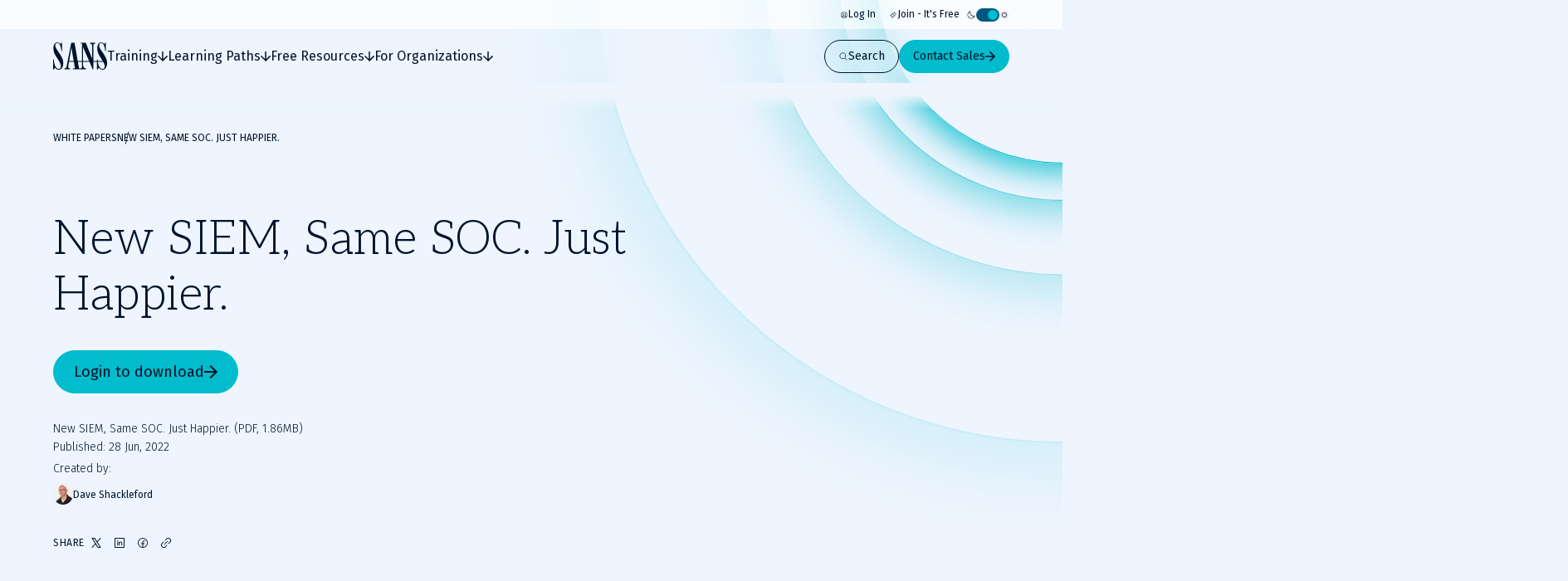

--- FILE ---
content_type: text/html; charset=utf-8
request_url: https://www.sans.org/white-papers/new-siem-same-soc-just-happier
body_size: 40324
content:
<!DOCTYPE html><html data-theme="dark" lang="en-US"><head><meta charSet="utf-8"/><meta name="viewport" content="width=device-width, initial-scale=1"/><link rel="preload" as="image" imageSrcSet="/_next/image?url=https%3A%2F%2Fimages.contentstack.io%2Fv3%2Fassets%2Fbltabe50a4554f8e97f%2Fblt2eed5fc9d310caa3%2F67c5d6a854cf2f27cf765e45%2F370x370_Dave-Shackleford.jpg&amp;w=32&amp;q=75 1x, /_next/image?url=https%3A%2F%2Fimages.contentstack.io%2Fv3%2Fassets%2Fbltabe50a4554f8e97f%2Fblt2eed5fc9d310caa3%2F67c5d6a854cf2f27cf765e45%2F370x370_Dave-Shackleford.jpg&amp;w=48&amp;q=75 2x"/><link rel="stylesheet" href="/_next/static/css/b535aa7ca67f6316.css" data-precedence="next"/><link rel="stylesheet" href="/_next/static/css/f60c4c18eaea2539.css" data-precedence="next"/><link rel="stylesheet" href="/_next/static/css/10a162551269c449.css" data-precedence="next"/><link rel="stylesheet" href="/_next/static/css/e965edbd63e954e3.css" data-precedence="next"/><link rel="stylesheet" href="/_next/static/css/af60aad62f687494.css" data-precedence="next"/><link rel="preload" as="script" fetchPriority="low" href="/_next/static/chunks/webpack-01e8a05b8d42e857.js"/><script src="/_next/static/chunks/a3e39c5c-9e645912814bf596.js" async=""></script><script src="/_next/static/chunks/6218-0213aa9ed086f2dc.js" async=""></script><script src="/_next/static/chunks/main-app-f46bad600cdbfb8c.js" async=""></script><script src="/_next/static/chunks/0ac02ab0-62864040bdc29293.js" async=""></script><script src="/_next/static/chunks/3811-1b9013713777dc85.js" async=""></script><script src="/_next/static/chunks/9180-8a73f59a122e5111.js" async=""></script><script src="/_next/static/chunks/7794-206598dc1df8cce6.js" async=""></script><script src="/_next/static/chunks/6103-6c72b6502c3307a9.js" async=""></script><script src="/_next/static/chunks/3324-9625e4ba87f90da4.js" async=""></script><script src="/_next/static/chunks/4910-7c16c2544623f85b.js" async=""></script><script src="/_next/static/chunks/9664-a622fa8b052692b6.js" async=""></script><script src="/_next/static/chunks/3479-3e26315874f4c137.js" async=""></script><script src="/_next/static/chunks/7876-c05679eb00368334.js" async=""></script><script src="/_next/static/chunks/2802-45e3c8d057631a7f.js" async=""></script><script src="/_next/static/chunks/app/layout-ec50c96604eab06a.js" async=""></script><script src="/_next/static/chunks/4589-4d264f7ade8ebf7f.js" async=""></script><script src="/_next/static/chunks/9909-bcbd1fc9e1babe4c.js" async=""></script><script src="/_next/static/chunks/app/page-788840661de1da4d.js" async=""></script><script src="/_next/static/chunks/app/error-656542857a4f54f0.js" async=""></script><script src="/_next/static/chunks/9535-4b16bf17ddd7f9a8.js" async=""></script><script src="/_next/static/chunks/1164-8d7d27a397f6c136.js" async=""></script><script src="/_next/static/chunks/3347-c1d54645b3a4ba76.js" async=""></script><script src="/_next/static/chunks/app/%5B...slugs%5D/page-f082fea31874076a.js" async=""></script><link rel="preload" href="https://cdn.optimizely.com/js/28081820005.js" as="script"/><link rel="preload" href="https://www.googletagmanager.com/gtm.js?id=GTM-5T9DW3B" as="script"/><meta name="next-size-adjust" content=""/><title>New SIEM, Same SOC. Just Happier.</title><meta name="description" content="SOC teams rely heavily on SIEM solutions for data management, deep intelligence, and incident..."/><meta name="language" content="en"/><meta property="og:title" content="New SIEM, Same SOC. Just Happier."/><meta property="og:description" content="SOC teams rely heavily on SIEM solutions for data management, deep intelligence, and incident..."/><meta property="og:site_name" content="SANS Institute"/><meta property="og:type" content="website"/><meta name="twitter:card" content="summary"/><meta name="twitter:site" content="@SANSInstitute"/><meta name="twitter:title" content="New SIEM, Same SOC. Just Happier."/><meta name="twitter:description" content="SOC teams rely heavily on SIEM solutions for data management, deep intelligence, and incident..."/><link rel="icon" href="/favicon.ico" type="image/x-icon" sizes="48x48"/><link rel="icon" href="/icon1.png?2951f2f1b780f8ac" type="image/png" sizes="96x96"/><script src="/_next/static/chunks/polyfills-42372ed130431b0a.js" noModule=""></script></head><body class="__variable_71459b __variable_5c0054 __variable_9e78df"><div hidden=""><!--$--><!--/$--></div><!--$--><!--/$--><script>((a,b,c,d,e,f,g,h)=>{let i=document.documentElement,j=["light","dark"];function k(b){var c;(Array.isArray(a)?a:[a]).forEach(a=>{let c="class"===a,d=c&&f?e.map(a=>f[a]||a):e;c?(i.classList.remove(...d),i.classList.add(b)):i.setAttribute(a,b)}),c=b,h&&j.includes(c)&&(i.style.colorScheme=c)}if(d)k(d);else try{let a=localStorage.getItem(b)||c,d=g&&"system"===a?window.matchMedia("(prefers-color-scheme: dark)").matches?"dark":"light":a;k(d)}catch(a){}})("data-theme","theme","system",null,["light","dark"],null,true,false)</script><div class="c-skip-links"><ul class="skip-links__list u-container"><li class="skip-links__list-item"><button class="c-button button--tertiary-white skip-links__list-item-button" type="button"><span class="button__label">Skip to main content</span></button></li><li class="skip-links__list-item"><button class="c-button button--tertiary-white skip-links__list-item-button" type="button"><span class="button__label">Go to search</span></button></li><li class="skip-links__list-item"><button class="c-button button--tertiary-white skip-links__list-item-button" type="button"><span class="button__label">Go to footer</span></button></li></ul></div><header class="c-header header--is-visible"><div class="c-topbar"><div class="c-container topbar__container"><nav aria-label="Topbar navigation" class="topbar__nav"><div class="topbar__nav-item"><a class="topbar__nav-item-link" href="/account/login"><svg height="10" width="10"><use href="/icons.svg#login"></use></svg>Log In</a></div><div class="topbar__nav-item"><a class="topbar__nav-item-link" href="/account/create"><svg height="10" width="10"><use href="/icons.svg#new"></use></svg>Join - It&#x27;s Free</a></div></nav><button class="c-theme-switcher" type="button"><svg height="24" width="24" class="theme-switcher__icon"><use href="/icons.svg#moon"></use></svg><span class="sr-only"></span><span class="theme-switcher__toggle"></span><svg height="24" width="24" class="theme-switcher__icon"><use href="/icons.svg#sun"></use></svg></button></div></div><div class="header__wrapper"><div class="c-container header__container"><a aria-disabled="false" aria-label="Go to homepage" href="/"><svg height="33" width="65" class="header__logo"><use href="/icons.svg#logo"></use></svg></a><div class="header__drawer"><div class="c-mobile-drawer-search" role="combobox" aria-expanded="false" aria-haspopup="listbox" aria-labelledby="mobile-drawer-search-label"><form class="mobile-drawer-search__form" noValidate="" role="search" action="" method="GET"><label class="sr-only" for="mobile-drawer-search-input" id="mobile-drawer-search-label">Search</label><div class="c-search-input mobile-drawer-search__input"><input autoCapitalize="none" class="search-input__field" type="search" aria-autocomplete="both" aria-labelledby="mobile-drawer-search-label" id="mobile-drawer-search-input" autoComplete="off" autoCorrect="off" enterKeyHint="search" spellCheck="false" placeholder="What are you looking for?" maxLength="512"/><div class="search-input__buttons"><button class="c-button button--primary button--icon-right button--is-icon-only" type="submit"><div class="c-loading-spinner loading-spinner--size-md button__loader"><div class="loading-spinner__spinner"></div></div><span class="sr-only">Search</span></button></div></div></form><div class="search-results--mobile-drawer"></div></div><div class="c-header-navigation"><div aria-label="Main tab navigation" class="header-navigation__tabs" role="tablist"><button id="header-navigation-tab-0" role="tab" tabindex="0" class="c-button button--tertiary-white button--icon-right button--icon-translate-right header-navigation__tab" aria-controls="header-navigation-tabpanel-0" aria-selected="false" type="button"><svg height="24" width="24" aria-hidden="true" class="button__icon"><use href="/icons.svg#arrow-right-heavy"></use></svg><span class="button__label">Training</span></button><button id="header-navigation-tab-1" role="tab" tabindex="0" class="c-button button--tertiary-white button--icon-right button--icon-translate-right header-navigation__tab" aria-controls="header-navigation-tabpanel-1" aria-selected="false" type="button"><svg height="24" width="24" aria-hidden="true" class="button__icon"><use href="/icons.svg#arrow-right-heavy"></use></svg><span class="button__label">Learning Paths</span></button><button id="header-navigation-tab-2" role="tab" tabindex="0" class="c-button button--tertiary-white button--icon-right button--icon-translate-right header-navigation__tab" aria-controls="header-navigation-tabpanel-2" aria-selected="false" type="button"><svg height="24" width="24" aria-hidden="true" class="button__icon"><use href="/icons.svg#arrow-right-heavy"></use></svg><span class="button__label">Free Resources</span></button><button id="header-navigation-tab-3" role="tab" tabindex="0" class="c-button button--tertiary-white button--icon-right button--icon-translate-right header-navigation__tab" aria-controls="header-navigation-tabpanel-3" aria-selected="false" type="button"><svg height="24" width="24" aria-hidden="true" class="button__icon"><use href="/icons.svg#arrow-right-heavy"></use></svg><span class="button__label">For Organizations</span></button></div><div aria-labelledby="header-navigation-tab-0" id="header-navigation-tab-0" role="tabpanel" class="header-navigation__tabpanel"><div class="u-container header-navigation__tabpanel-container"><button class="c-button button--tertiary-white button--icon-left button--icon-translate-right header-navigation__tabpanel-back-button" type="button"><svg height="24" width="24" aria-hidden="true" class="button__icon"><use href="/icons.svg#arrow-right-heavy"></use></svg><span class="button__label">Back</span></button><a class="header-navigation__tabpanel-link" href="/cyber-security-training-overview">Training</a><div class="c-grid grid--columns-12"><nav aria-label="navigation for: training" class="grid__item grid__item--col-span-12 grid__item--col-span-tablet-8 header-navigation__tabpanel-items"><div class="header-navigation__tabpanel-item-single"><a aria-label="Courses" class="header-navigation__tabpanel-link-container" href="/cybersecurity-courses"><svg height="14" width="14" aria-hidden="true" class="header-navigation__tabpanel-item-single-icon"><use href="/icons.svg#courses-cards-three"></use></svg><div class="header-navigation__tabpanel-item-single-content"><p class="c-text header-navigation__tabpanel-item-single-link">Courses</p><p class="c-text header-navigation__tabpanel-item-single-description">Build cyber prowess with training from renowned experts</p></div></a></div><div class="header-navigation__tabpanel-item-single"><a aria-label="Ways to Train" class="header-navigation__tabpanel-link-container" href="/cyber-security-training-formats"><svg height="14" width="14" aria-hidden="true" class="header-navigation__tabpanel-item-single-icon"><use href="/icons.svg#training"></use></svg><div class="header-navigation__tabpanel-item-single-content"><p class="c-text header-navigation__tabpanel-item-single-link">Ways to Train</p><p class="c-text header-navigation__tabpanel-item-single-description">Multiple training options to best fit your schedule and preferred learning style</p></div></a></div><div class="header-navigation__tabpanel-item-single"><a aria-label="Cyber Ranges" class="header-navigation__tabpanel-link-container" href="/cyber-ranges"><svg height="14" width="14" aria-hidden="true" class="header-navigation__tabpanel-item-single-icon"><use href="/icons.svg#hands-on-solutions"></use></svg><div class="header-navigation__tabpanel-item-single-content"><p class="c-text header-navigation__tabpanel-item-single-link">Cyber Ranges</p><p class="c-text header-navigation__tabpanel-item-single-description">Hands-on training to keep you at the top of your game</p></div></a></div><div class="header-navigation__tabpanel-item-single"><a href="/cyber-security-training-events" aria-label="Training Events &amp; Summits" class="header-navigation__tabpanel-link-container" target="_self"><svg height="14" width="14" aria-hidden="true" class="header-navigation__tabpanel-item-single-icon"><use href="/icons.svg#location"></use></svg><div class="header-navigation__tabpanel-item-single-content"><p class="c-text header-navigation__tabpanel-item-single-link">Training Events &amp; Summits</p><p class="c-text header-navigation__tabpanel-item-single-description">Expert-led training at locations around the world</p></div></a></div><div class="header-navigation__tabpanel-item-single"><a aria-label="Certifications" class="header-navigation__tabpanel-link-container" href="/cyber-security-certifications"><svg height="14" width="14" aria-hidden="true" class="header-navigation__tabpanel-item-single-icon"><use href="/icons.svg#sealcheck-certification"></use></svg><div class="header-navigation__tabpanel-item-single-content"><p class="c-text header-navigation__tabpanel-item-single-link">Certifications</p><p class="c-text header-navigation__tabpanel-item-single-description">Demonstrate cybersecurity expertise with GIAC certifications</p></div></a></div><div class="header-navigation__tabpanel-item-single"><a aria-label="Free Training Events" class="header-navigation__tabpanel-link-container" href="/free-cybersecurity-events"><svg height="14" width="14" aria-hidden="true" class="header-navigation__tabpanel-item-single-icon"><use href="/icons.svg#calendar-check"></use></svg><div class="header-navigation__tabpanel-item-single-content"><p class="c-text header-navigation__tabpanel-item-single-link">Free Training Events</p><p class="c-text header-navigation__tabpanel-item-single-description">Upcoming workshops, webinars and local events
</p></div></a></div><div class="header-navigation__tabpanel-item-single"><a aria-label="Workforce Security and Risk Training " class="header-navigation__tabpanel-link-container" href="/for-organizations/workforce"><svg height="14" width="14" aria-hidden="true" class="header-navigation__tabpanel-item-single-icon"><use href="/icons.svg#shield-workforce"></use></svg><div class="header-navigation__tabpanel-item-single-content"><p class="c-text header-navigation__tabpanel-item-single-link">Workforce Security and Risk Training </p><p class="c-text header-navigation__tabpanel-item-single-description">Harden enterprise security with end-user and role-based training</p></div></a></div><div class="header-navigation__tabpanel-item-single"><a aria-label="Meet Our Instructors" class="header-navigation__tabpanel-link-container" href="/instructors"><svg height="14" width="14" aria-hidden="true" class="header-navigation__tabpanel-item-single-icon"><use href="/icons.svg#user-private-training"></use></svg><div class="header-navigation__tabpanel-item-single-content"><p class="c-text header-navigation__tabpanel-item-single-link">Meet Our Instructors</p><p class="c-text header-navigation__tabpanel-item-single-description">Train with world-class cybersecurity experts who bring real-world expertise to class.</p></div></a></div></nav><div class="grid__item grid__item--col-start-1 grid__item--col-start-tablet-10 grid__item--col-end-13 header-navigation__tabpanel-featured header-navigation__tabpanel-featured--is-card"><div class="header-navigation__tabpanel-card"><div class="header-navigation__tabpanel-card-title"><span class="c-heading heading--is-h6 heading--is-h6-desktop">Featured Course</span><a class="c-button button--tertiary header-navigation__tabpanel-card-button" href="/cyber-security-courses"><span class="button__label">View All Courses</span></a></div><article class="c-course-card course-card--is-default header-navigation__tabpanel-course-card"><div class="course-card__grid"><h3 class="c-heading heading--is-h5 heading--is-h5-desktop course-card__title">SEC595: Applied Data Science and AI/Machine Learning for Cybersecurity Professionals</h3><header class="course-card__header"></header><div class="course-card__labels"><span class="course-card__label-code">SEC595</span><span class="course-card__label-focus-area">Cyber Defense, Artificial Intelligence</span></div><div class="course-card__image-wrapper"><img alt="SEC595: Applied Data Science and AI/Machine Learning for Cybersecurity Professionals" loading="lazy" width="1514" height="792" decoding="async" data-nimg="1" class="course-card__image" style="color:transparent" sizes="100vw, (min-width: 768px) 66vw" srcSet="/_next/image?url=https%3A%2F%2Fimages.contentstack.io%2Fv3%2Fassets%2Fbltabe50a4554f8e97f%2Fblta744d1449d56747e%2F68cc24727ca471dde41357dd%2Fcourse-cards_cyber-defense_SEC595_1514x792.png&amp;w=256&amp;q=75 256w, /_next/image?url=https%3A%2F%2Fimages.contentstack.io%2Fv3%2Fassets%2Fbltabe50a4554f8e97f%2Fblta744d1449d56747e%2F68cc24727ca471dde41357dd%2Fcourse-cards_cyber-defense_SEC595_1514x792.png&amp;w=375&amp;q=75 375w, /_next/image?url=https%3A%2F%2Fimages.contentstack.io%2Fv3%2Fassets%2Fbltabe50a4554f8e97f%2Fblta744d1449d56747e%2F68cc24727ca471dde41357dd%2Fcourse-cards_cyber-defense_SEC595_1514x792.png&amp;w=384&amp;q=75 384w, /_next/image?url=https%3A%2F%2Fimages.contentstack.io%2Fv3%2Fassets%2Fbltabe50a4554f8e97f%2Fblta744d1449d56747e%2F68cc24727ca471dde41357dd%2Fcourse-cards_cyber-defense_SEC595_1514x792.png&amp;w=768&amp;q=75 768w, /_next/image?url=https%3A%2F%2Fimages.contentstack.io%2Fv3%2Fassets%2Fbltabe50a4554f8e97f%2Fblta744d1449d56747e%2F68cc24727ca471dde41357dd%2Fcourse-cards_cyber-defense_SEC595_1514x792.png&amp;w=1024&amp;q=75 1024w, /_next/image?url=https%3A%2F%2Fimages.contentstack.io%2Fv3%2Fassets%2Fbltabe50a4554f8e97f%2Fblta744d1449d56747e%2F68cc24727ca471dde41357dd%2Fcourse-cards_cyber-defense_SEC595_1514x792.png&amp;w=1200&amp;q=75 1200w, /_next/image?url=https%3A%2F%2Fimages.contentstack.io%2Fv3%2Fassets%2Fbltabe50a4554f8e97f%2Fblta744d1449d56747e%2F68cc24727ca471dde41357dd%2Fcourse-cards_cyber-defense_SEC595_1514x792.png&amp;w=1920&amp;q=75 1920w, /_next/image?url=https%3A%2F%2Fimages.contentstack.io%2Fv3%2Fassets%2Fbltabe50a4554f8e97f%2Fblta744d1449d56747e%2F68cc24727ca471dde41357dd%2Fcourse-cards_cyber-defense_SEC595_1514x792.png&amp;w=2560&amp;q=75 2560w, /_next/image?url=https%3A%2F%2Fimages.contentstack.io%2Fv3%2Fassets%2Fbltabe50a4554f8e97f%2Fblta744d1449d56747e%2F68cc24727ca471dde41357dd%2Fcourse-cards_cyber-defense_SEC595_1514x792.png&amp;w=3840&amp;q=75 3840w" src="/_next/image?url=https%3A%2F%2Fimages.contentstack.io%2Fv3%2Fassets%2Fbltabe50a4554f8e97f%2Fblta744d1449d56747e%2F68cc24727ca471dde41357dd%2Fcourse-cards_cyber-defense_SEC595_1514x792.png&amp;w=3840&amp;q=75"/></div><div class="course-card__buttons"><a class="c-button button--secondary button--icon-right button--icon-translate-right" href="/cyber-security-courses/applied-data-science-machine-learning"><svg height="24" width="24" aria-hidden="true" class="button__icon"><use href="/icons.svg#arrow-right-heavy"></use></svg><span class="button__label">View course details</span></a><a class="c-button button--primary button--icon-right button--icon-translate-right" href="/cyber-security-courses/applied-data-science-machine-learning#schedule-pricing"><svg height="24" width="24" aria-hidden="true" class="button__icon"><use href="/icons.svg#arrow-right-heavy"></use></svg><span class="button__label">Register</span></a></div></div></article></div></div></div></div><div class="header-navigation__tabpanel-bottom-bar"><div class="c-container"><span class="c-text header-navigation__tabpanel-bottom-bar-title">Get a Free Hour of SANS Training</span><div class="header-navigation__tabpanel-bottom-bar-wrapper"><p class="c-text header-navigation__tabpanel-bottom-bar-description">Experience SANS training through course previews.</p><a class="c-button button--tertiary button--icon-right button--icon-translate-right header-navigation__tabpanel-bottom-bar-button" href="/course-preview"><svg height="24" width="24" aria-hidden="true" class="button__icon"><use href="/icons.svg#arrow-right-heavy"></use></svg><span class="button__label">Learn More</span></a></div></div></div></div><div aria-labelledby="header-navigation-tab-1" id="header-navigation-tab-1" role="tabpanel" class="header-navigation__tabpanel"><div class="u-container header-navigation__tabpanel-container"><button class="c-button button--tertiary-white button--icon-left button--icon-translate-right header-navigation__tabpanel-back-button" type="button"><svg height="24" width="24" aria-hidden="true" class="button__icon"><use href="/icons.svg#arrow-right-heavy"></use></svg><span class="button__label">Back</span></button><a class="header-navigation__tabpanel-link" href="/learning-paths">Learning Paths</a><div class="c-grid grid--columns-12"><nav aria-label="navigation for: learning paths" class="grid__item grid__item--col-span-12 grid__item--col-span-tablet-8 header-navigation__tabpanel-items"><div class="header-navigation__tabpanel-item-single"><a aria-label="By Focus Area" class="header-navigation__tabpanel-link-container" href="/cybersecurity-focus-areas"><svg height="14" width="14" aria-hidden="true" class="header-navigation__tabpanel-item-single-icon"><use href="/icons.svg#focus"></use></svg><div class="header-navigation__tabpanel-item-single-content"><p class="c-text header-navigation__tabpanel-item-single-link">By Focus Area</p><p class="c-text header-navigation__tabpanel-item-single-description">Chart your path to job-specific training courses</p></div></a></div><div class="header-navigation__tabpanel-item-single"><a aria-label="New to Cyber" class="header-navigation__tabpanel-link-container" href="/mlp/new-to-cyber"><svg height="14" width="14" aria-hidden="true" class="header-navigation__tabpanel-item-single-icon"><use href="/icons.svg#new"></use></svg><div class="header-navigation__tabpanel-item-single-content"><p class="c-text header-navigation__tabpanel-item-single-link">New to Cyber</p><p class="c-text header-navigation__tabpanel-item-single-description">Give your cybersecurity career the right foundation for success</p></div></a></div><div class="header-navigation__tabpanel-item-single"><a aria-label="By Job Role" class="header-navigation__tabpanel-link-container" href="/job-roles"><svg height="14" width="14" aria-hidden="true" class="header-navigation__tabpanel-item-single-icon"><use href="/icons.svg#briefcase-management"></use></svg><div class="header-navigation__tabpanel-item-single-content"><p class="c-text header-navigation__tabpanel-item-single-link">By Job Role</p><p class="c-text header-navigation__tabpanel-item-single-description">Find the courses and certifications that align with our current or desired role</p></div></a></div><div class="header-navigation__tabpanel-item-single"><a aria-label="Leadership" class="header-navigation__tabpanel-link-container" href="/cybersecurity-focus-areas/leadership"><svg height="14" width="14" aria-hidden="true" class="header-navigation__tabpanel-item-single-icon"><use href="/icons.svg#ranking"></use></svg><div class="header-navigation__tabpanel-item-single-content"><p class="c-text header-navigation__tabpanel-item-single-link">Leadership</p><p class="c-text header-navigation__tabpanel-item-single-description">Training designed to help security leaders reduce organizational risk</p></div></a></div><div class="header-navigation__tabpanel-item-single"><a aria-label="By Skills Framework or Directive" class="header-navigation__tabpanel-link-container" href="/frameworks-and-directives"><svg height="14" width="14" aria-hidden="true" class="header-navigation__tabpanel-item-single-icon"><use href="/icons.svg#atom"></use></svg><div class="header-navigation__tabpanel-item-single-content"><p class="c-text header-navigation__tabpanel-item-single-link">By Skills Framework or Directive</p><p class="c-text header-navigation__tabpanel-item-single-description">Explore how SANS courses align with leading cybersecurity skills frameworks including NICE, ECSF and DoD 8140</p></div></a></div><div class="header-navigation__tabpanel-item-single"><a aria-label="Degree and Certificate Programs" class="header-navigation__tabpanel-link-container" href="https://www.sans.edu/"><svg height="14" width="14" aria-hidden="true" class="header-navigation__tabpanel-item-single-icon"><use href="/icons.svg#degree"></use></svg><div class="header-navigation__tabpanel-item-single-content"><p class="c-text header-navigation__tabpanel-item-single-link">Degree and Certificate Programs</p><p class="c-text header-navigation__tabpanel-item-single-description">Gain the skills, certifications, and confidence to launch or advance your cybersecurity career.</p></div></a></div><div class="header-navigation__tabpanel-item-single"><a aria-label="By Skills Roadmap" class="header-navigation__tabpanel-link-container" href="/cyber-security-skills-roadmap"><svg height="14" width="14" aria-hidden="true" class="header-navigation__tabpanel-item-single-icon"><use href="/icons.svg#learning-paths"></use></svg><div class="header-navigation__tabpanel-item-single-content"><p class="c-text header-navigation__tabpanel-item-single-link">By Skills Roadmap</p><p class="c-text header-navigation__tabpanel-item-single-description">Find the right training path based on critical skills</p></div></a></div></nav><div class="grid__item grid__item--col-start-1 grid__item--col-start-tablet-10 grid__item--col-end-13 header-navigation__tabpanel-featured header-navigation__tabpanel-featured--is-card"><div class="header-navigation__tabpanel-card"><div class="header-navigation__tabpanel-card-title"><span class="c-heading heading--is-h6 heading--is-h6-desktop">Featured</span><a class="c-button button--tertiary header-navigation__tabpanel-card-button" href="/cybersecurity-focus-areas"><span class="button__label">View all Focus Areas</span></a></div><div class="c-learning-paths-card learning-parths-card--is-simplified learning-paths-card--is-color-ai header-navigation__tabpanel-learning-path-card"><svg height="24" width="24" class="learning-paths-card__icon"><use href="/icons.svg#related"></use></svg><a class="c-button button--tertiary-white button--icon-right button--icon-translate-right learning-paths-card__cta" href="/cybersecurity-focus-areas/ai"><svg height="24" width="24" aria-hidden="true" class="button__icon"><use href="/icons.svg#arrow-right-heavy"></use></svg><span class="button__label">NEW - AI Security Training</span></a></div></div></div></div></div><div class="header-navigation__tabpanel-bottom-bar"><div class="c-container"><span class="c-text header-navigation__tabpanel-bottom-bar-title">Can&#x27;t find what you are looking for?</span><div class="header-navigation__tabpanel-bottom-bar-wrapper"><p class="c-text header-navigation__tabpanel-bottom-bar-description">Let us help.</p><a class="c-button button--tertiary button--icon-right button--icon-translate-right header-navigation__tabpanel-bottom-bar-button" href="/about/contact"><svg height="24" width="24" aria-hidden="true" class="button__icon"><use href="/icons.svg#arrow-right-heavy"></use></svg><span class="button__label">Contact us</span></a></div></div></div></div><div aria-labelledby="header-navigation-tab-2" id="header-navigation-tab-2" role="tabpanel" class="header-navigation__tabpanel"><div class="u-container header-navigation__tabpanel-container"><button class="c-button button--tertiary-white button--icon-left button--icon-translate-right header-navigation__tabpanel-back-button" type="button"><svg height="24" width="24" aria-hidden="true" class="button__icon"><use href="/icons.svg#arrow-right-heavy"></use></svg><span class="button__label">Back</span></button><a class="header-navigation__tabpanel-link" href="/security-resources">Free Resources</a><div class="c-grid grid--columns-12"><div aria-label="navigation for: free resources" class="grid__item grid__item--col-span-12 grid__item--col-span-tablet-9 header-navigation__tabpanel-items header-navigation__tabpanel-items--is-3-grid"><nav class="header-navigation__tabpanel-item-multiple"><span class="c-text text--is-sm text--is-regular header-navigation__tabpanel-item-multiple-label">Watch &amp; Listen</span><a class="c-button button--unstyled button--icon-right button--icon-translate-right header-navigation__tabpanel-item-multiple-link" href="/webcasts"><svg height="24" width="24" aria-hidden="true" class="button__icon"><use href="/icons.svg#arrow-right-heavy"></use></svg><span class="button__label">Webinars</span></a><a class="c-button button--unstyled button--icon-right button--icon-translate-right header-navigation__tabpanel-item-multiple-link" href="/presentations"><svg height="24" width="24" aria-hidden="true" class="button__icon"><use href="/icons.svg#arrow-right-heavy"></use></svg><span class="button__label">Summit Presentations</span></a><a class="c-button button--unstyled button--icon-right button--icon-translate-right header-navigation__tabpanel-item-multiple-link" href="/podcasts"><svg height="24" width="24" aria-hidden="true" class="button__icon"><use href="/icons.svg#arrow-right-heavy"></use></svg><span class="button__label">Podcasts &amp; Live Streams</span></a><a class="c-button button--tertiary header-navigation__tabpanel-item-multiple-cta" href="/security-resources/watch-and-listen"><span class="button__label">Overview</span></a></nav><nav class="header-navigation__tabpanel-item-multiple"><span class="c-text text--is-sm text--is-regular header-navigation__tabpanel-item-multiple-label">Read</span><a class="c-button button--unstyled button--icon-right button--icon-translate-right header-navigation__tabpanel-item-multiple-link" href="/blog"><svg height="24" width="24" aria-hidden="true" class="button__icon"><use href="/icons.svg#arrow-right-heavy"></use></svg><span class="button__label">Blog</span></a><a class="c-button button--unstyled button--icon-right button--icon-translate-right header-navigation__tabpanel-item-multiple-link" href="/newsletters"><svg height="24" width="24" aria-hidden="true" class="button__icon"><use href="/icons.svg#arrow-right-heavy"></use></svg><span class="button__label">Newsletters</span></a><a href="https://isc.sans.edu/" class="c-button button--unstyled button--icon-right button--icon-translate-right header-navigation__tabpanel-item-multiple-link" target="_blank"><svg height="24" width="24" aria-hidden="true" class="button__icon"><use href="/icons.svg#arrow-right-heavy"></use></svg><span class="button__label">Internet Storm Center</span></a><a class="c-button button--tertiary header-navigation__tabpanel-item-multiple-cta" href="/security-resources/read"><span class="button__label">Overview</span></a></nav><nav class="header-navigation__tabpanel-item-multiple"><span class="c-text text--is-sm text--is-regular header-navigation__tabpanel-item-multiple-label">Download</span><a class="c-button button--unstyled button--icon-right button--icon-translate-right header-navigation__tabpanel-item-multiple-link" href="/tools"><svg height="24" width="24" aria-hidden="true" class="button__icon"><use href="/icons.svg#arrow-right-heavy"></use></svg><span class="button__label">Open Source Tools</span></a><a class="c-button button--unstyled button--icon-right button--icon-translate-right header-navigation__tabpanel-item-multiple-link" href="/posters"><svg height="24" width="24" aria-hidden="true" class="button__icon"><use href="/icons.svg#arrow-right-heavy"></use></svg><span class="button__label">Posters &amp; Cheat Sheets</span></a><a class="c-button button--unstyled button--icon-right button--icon-translate-right header-navigation__tabpanel-item-multiple-link" href="/information-security-policy"><svg height="24" width="24" aria-hidden="true" class="button__icon"><use href="/icons.svg#arrow-right-heavy"></use></svg><span class="button__label">Policy Templates</span></a><a class="c-button button--unstyled button--icon-right button--icon-translate-right header-navigation__tabpanel-item-multiple-link" href="/white-papers"><svg height="24" width="24" aria-hidden="true" class="button__icon"><use href="/icons.svg#arrow-right-heavy"></use></svg><span class="button__label">White Papers</span></a><a class="c-button button--tertiary header-navigation__tabpanel-item-multiple-cta" href="/security-resources/download"><span class="button__label">Overview</span></a></nav></div><div class="grid__item grid__item--col-start-1 grid__item--col-start-tablet-10 grid__item--col-end-13 header-navigation__tabpanel-featured header-navigation__tabpanel-featured--is-items"><div class="header-navigation__tabpanel-item-single"><a aria-label="SANS Community Benefits" class="header-navigation__tabpanel-link-container" href="/member-benefits"><svg height="14" width="14" aria-hidden="true" class="header-navigation__tabpanel-item-single-icon"><use href="/icons.svg#new"></use></svg><div class="header-navigation__tabpanel-item-single-content"><p class="c-text header-navigation__tabpanel-item-single-link">SANS Community Benefits</p><p class="c-text header-navigation__tabpanel-item-single-description">Connect, learn, and share with other cybersecurity professionals</p></div></a></div><div class="header-navigation__tabpanel-item-single"><a aria-label="Customer Case Studies" class="header-navigation__tabpanel-link-container" href="/customer-reviews"><svg height="14" width="14" aria-hidden="true" class="header-navigation__tabpanel-item-single-icon"><use href="/icons.svg#people-3"></use></svg><div class="header-navigation__tabpanel-item-single-content"><p class="c-text header-navigation__tabpanel-item-single-link">Customer Case Studies</p><p class="c-text header-navigation__tabpanel-item-single-description">Discover how organizations and individual cyber practitioners use SANS training and GIAC certifications</p></div></a></div><div class="header-navigation__tabpanel-item-single"><a aria-label="AI Risk &amp; Readiness" class="header-navigation__tabpanel-link-container" href="/mlp/artificial-intelligence"><svg height="14" width="14" aria-hidden="true" class="header-navigation__tabpanel-item-single-icon"><use href="/icons.svg#head"></use></svg><div class="header-navigation__tabpanel-item-single-content"><p class="c-text header-navigation__tabpanel-item-single-link">AI Risk &amp; Readiness</p><p class="c-text header-navigation__tabpanel-item-single-description">Explore expert-driven guidance, training, and tools to help defend against AI-powered threats and adopt AI securely</p></div></a></div></div></div></div><div class="header-navigation__tabpanel-bottom-bar"><div class="c-container"><span class="c-text header-navigation__tabpanel-bottom-bar-title">Join the SANS Community</span><div class="header-navigation__tabpanel-bottom-bar-wrapper"><p class="c-text header-navigation__tabpanel-bottom-bar-description">Become a member for instant access to our free resources.</p><a class="c-button button--tertiary button--icon-right button--icon-translate-right header-navigation__tabpanel-bottom-bar-button" href="/member-benefits"><svg height="24" width="24" aria-hidden="true" class="button__icon"><use href="/icons.svg#arrow-right-heavy"></use></svg><span class="button__label">Sign Up</span></a></div></div></div></div><div aria-labelledby="header-navigation-tab-3" id="header-navigation-tab-3" role="tabpanel" class="header-navigation__tabpanel"><div class="u-container header-navigation__tabpanel-container"><button class="c-button button--tertiary-white button--icon-left button--icon-translate-right header-navigation__tabpanel-back-button" type="button"><svg height="24" width="24" aria-hidden="true" class="button__icon"><use href="/icons.svg#arrow-right-heavy"></use></svg><span class="button__label">Back</span></button><a class="header-navigation__tabpanel-link" href="/for-organizations">For Organizations</a><div class="c-grid grid--columns-12"><div aria-label="navigation for: for organizations" class="grid__item grid__item--col-span-12 grid__item--col-span-tablet-9 header-navigation__tabpanel-items header-navigation__tabpanel-items--is-3-grid"><nav class="header-navigation__tabpanel-item-multiple"><span class="c-text text--is-sm text--is-regular header-navigation__tabpanel-item-multiple-label">Team Development</span><a class="c-button button--unstyled button--icon-right button--icon-translate-right header-navigation__tabpanel-item-multiple-link" href="/for-organizations/team-development/why-partner-with-sans"><svg height="24" width="24" aria-hidden="true" class="button__icon"><use href="/icons.svg#arrow-right-heavy"></use></svg><span class="button__label">Why Partner with SANS</span></a><a class="c-button button--unstyled button--icon-right button--icon-translate-right header-navigation__tabpanel-item-multiple-link" href="/for-organizations/team-development/group-purchasing"><svg height="24" width="24" aria-hidden="true" class="button__icon"><use href="/icons.svg#arrow-right-heavy"></use></svg><span class="button__label">Group Purchases</span></a><a class="c-button button--unstyled button--icon-right button--icon-translate-right header-navigation__tabpanel-item-multiple-link" href="/for-organizations/team-development/cybersecurity-assessments"><svg height="24" width="24" aria-hidden="true" class="button__icon"><use href="/icons.svg#arrow-right-heavy"></use></svg><span class="button__label">Skills &amp; Talent Assessments</span></a><a class="c-button button--unstyled button--icon-right button--icon-translate-right header-navigation__tabpanel-item-multiple-link" href="/for-organizations/team-development/private-training"><svg height="24" width="24" aria-hidden="true" class="button__icon"><use href="/icons.svg#arrow-right-heavy"></use></svg><span class="button__label">Private &amp; Custom Training Programs</span></a><a class="c-button button--tertiary header-navigation__tabpanel-item-multiple-cta" href="/for-organizations/team-development"><span class="button__label">Overview</span></a></nav><nav class="header-navigation__tabpanel-item-multiple"><span class="c-text text--is-sm text--is-regular header-navigation__tabpanel-item-multiple-label">Leadership Development</span><a href="/cyber-security-courses?refinementList%5Bfacets.focusArea%5D%5B0%5D=Cybersecurity%20Leadership" class="c-button button--unstyled button--icon-right button--icon-translate-right header-navigation__tabpanel-item-multiple-link"><svg height="24" width="24" aria-hidden="true" class="button__icon"><use href="/icons.svg#arrow-right-heavy"></use></svg><span class="button__label">Management Courses &amp; Accreditation</span></a><a class="c-button button--unstyled button--icon-right button--icon-translate-right header-navigation__tabpanel-item-multiple-link" href="/cyber-ranges/executive-cybersecurity-exercises"><svg height="24" width="24" aria-hidden="true" class="button__icon"><use href="/icons.svg#arrow-right-heavy"></use></svg><span class="button__label">Cyber Crisis Exercises</span></a><a class="c-button button--unstyled button--icon-right button--icon-translate-right header-navigation__tabpanel-item-multiple-link" href="/for-organizations/ciso-network"><svg height="24" width="24" aria-hidden="true" class="button__icon"><use href="/icons.svg#arrow-right-heavy"></use></svg><span class="button__label">CISO Network</span></a><a class="c-button button--tertiary header-navigation__tabpanel-item-multiple-cta" href="/cybersecurity-focus-areas/leadership"><span class="button__label">Overview</span></a></nav><nav class="header-navigation__tabpanel-item-multiple"><span class="c-text text--is-sm text--is-regular header-navigation__tabpanel-item-multiple-label">Workforce Security &amp; Risk</span><a class="c-button button--unstyled button--icon-right button--icon-translate-right header-navigation__tabpanel-item-multiple-link" href="/for-organizations/workforce/security-awareness-training"><svg height="24" width="24" aria-hidden="true" class="button__icon"><use href="/icons.svg#arrow-right-heavy"></use></svg><span class="button__label">Security Awareness Training</span></a><a class="c-button button--unstyled button--icon-right button--icon-translate-right header-navigation__tabpanel-item-multiple-link" href="/for-organizations/workforce/compliance-training"><svg height="24" width="24" aria-hidden="true" class="button__icon"><use href="/icons.svg#arrow-right-heavy"></use></svg><span class="button__label">Compliance Training</span></a><a class="c-button button--unstyled button--icon-right button--icon-translate-right header-navigation__tabpanel-item-multiple-link" href="/for-organizations/workforce/risk-management"><svg height="24" width="24" aria-hidden="true" class="button__icon"><use href="/icons.svg#arrow-right-heavy"></use></svg><span class="button__label">Risk Management</span></a><a class="c-button button--unstyled button--icon-right button--icon-translate-right header-navigation__tabpanel-item-multiple-link" href="/for-organizations/workforce/services"><svg height="24" width="24" aria-hidden="true" class="button__icon"><use href="/icons.svg#arrow-right-heavy"></use></svg><span class="button__label">Services</span></a><a class="c-button button--unstyled button--icon-right button--icon-translate-right header-navigation__tabpanel-item-multiple-link" href="/for-organizations/workforce/resources"><svg height="24" width="24" aria-hidden="true" class="button__icon"><use href="/icons.svg#arrow-right-heavy"></use></svg><span class="button__label">Resources</span></a><a class="c-button button--tertiary header-navigation__tabpanel-item-multiple-cta" href="/for-organizations/workforce"><span class="button__label">Overview</span></a></nav></div><div class="grid__item grid__item--col-start-1 grid__item--col-start-tablet-10 grid__item--col-end-13 header-navigation__tabpanel-featured header-navigation__tabpanel-featured--is-items"><div class="header-navigation__tabpanel-item-single"><a aria-label="Public Sector" class="header-navigation__tabpanel-link-container" href="/for-organizations/public-sector"><svg height="14" width="14" aria-hidden="true" class="header-navigation__tabpanel-item-single-icon"><use href="/icons.svg#building-office-enterprise"></use></svg><div class="header-navigation__tabpanel-item-single-content"><p class="c-text header-navigation__tabpanel-item-single-link">Public Sector</p><p class="c-text header-navigation__tabpanel-item-single-description">Mission-focused cybersecurity training for government, defense, and education</p></div></a></div><div class="header-navigation__tabpanel-item-single"><a aria-label="Partnerships" class="header-navigation__tabpanel-link-container" href="/partnerships"><svg height="14" width="14" aria-hidden="true" class="header-navigation__tabpanel-item-single-icon"><use href="/icons.svg#people-2"></use></svg><div class="header-navigation__tabpanel-item-single-content"><p class="c-text header-navigation__tabpanel-item-single-link">Partnerships</p><p class="c-text header-navigation__tabpanel-item-single-description">Explore industry-specific programming and customized training solutions</p></div></a></div><div class="header-navigation__tabpanel-item-single"><a aria-label="Sponsorship Opportunities" class="header-navigation__tabpanel-link-container" href="/sponsorship"><svg height="14" width="14" aria-hidden="true" class="header-navigation__tabpanel-item-single-icon"><use href="/icons.svg#info"></use></svg><div class="header-navigation__tabpanel-item-single-content"><p class="c-text header-navigation__tabpanel-item-single-link">Sponsorship Opportunities</p><p class="c-text header-navigation__tabpanel-item-single-description">Sponsor a SANS event or research paper</p></div></a></div></div></div></div><div class="header-navigation__tabpanel-bottom-bar"><div class="c-container"><span class="c-text header-navigation__tabpanel-bottom-bar-title">Interested in developing a training plan to fit your organization’s needs?</span><div class="header-navigation__tabpanel-bottom-bar-wrapper"><p class="c-text header-navigation__tabpanel-bottom-bar-description">We&#x27;re here to help.</p><a class="c-button button--tertiary button--icon-right button--icon-translate-right header-navigation__tabpanel-bottom-bar-button" href="/about/contact"><svg height="24" width="24" aria-hidden="true" class="button__icon"><use href="/icons.svg#arrow-right-heavy"></use></svg><span class="button__label">Contact Us</span></a></div></div></div></div></div><a class="c-button button--primary button--icon-right button--icon-translate-right header__button" target="_top" href="/about/contact#connect-with-a-training-advisor"><svg height="24" width="24" aria-hidden="true" class="button__icon"><use href="/icons.svg#arrow-right-heavy"></use></svg><span class="button__label">Contact Sales</span></a><div class="c-topbar header__drawer-topbar"><div class="c-container topbar__container"><nav aria-label="Topbar navigation" class="topbar__nav"><div class="topbar__nav-item"><a class="topbar__nav-item-link" href="/account/login"><svg height="10" width="10"><use href="/icons.svg#login"></use></svg>Log In</a></div><div class="topbar__nav-item"><a class="topbar__nav-item-link" href="/account/create"><svg height="10" width="10"><use href="/icons.svg#new"></use></svg>Join - It&#x27;s Free</a></div></nav><button class="c-theme-switcher" type="button"><svg height="24" width="24" class="theme-switcher__icon"><use href="/icons.svg#moon"></use></svg><span class="sr-only"></span><span class="theme-switcher__toggle"></span><svg height="24" width="24" class="theme-switcher__icon"><use href="/icons.svg#sun"></use></svg></button></div></div></div><button class="c-button button--tertiary-white button--icon-right header__button-modal" type="button"><svg height="24" width="24" aria-hidden="true" class="button__icon"><use href="/icons.svg#menu"></use></svg><span class="button__label">Menu</span></button><div class="header__buttons"><div id="search"><button class="c-button button--secondary button--icon-left header__button" aria-label="Open search" type="button"><svg height="24" width="24" aria-hidden="true" class="button__icon"><use href="/icons.svg#search"></use></svg><span class="button__label">Search</span></button><div class="desktop-header-search__modal" role="combobox" aria-expanded="false" aria-haspopup="listbox" aria-labelledby="desktop-header-search-label"><div class="desktop-header-search__input-wrapper"><div class="c-container desktop-header-search__input-container"><form class="desktop-header-search__form" noValidate="" role="search" action="" method="GET"><label class="sr-only" for="desktop-header-search-input" id="desktop-header-search-label">Search</label><input class="desktop-header-search__input" aria-autocomplete="both" aria-labelledby="desktop-header-search-label" id="desktop-header-search-input" autoComplete="off" autoCorrect="off" autoCapitalize="none" enterKeyHint="search" spellCheck="false" placeholder="What are you looking for?" maxLength="512" type="search" name="query"/><button class="c-button button--unstyled button--icon-right button--is-icon-only desktop-header-search__close-button" aria-label="Close" type="reset"><svg height="24" width="24" aria-hidden="true" class="button__icon"><use href="/icons.svg#close"></use></svg></button></form></div></div><div class="desktop-header-search__panel"></div></div></div><a class="c-button button--primary button--icon-right button--icon-translate-right header__button" target="_top" href="/about/contact#connect-with-a-training-advisor"><svg height="24" width="24" aria-hidden="true" class="button__icon"><use href="/icons.svg#arrow-right-heavy"></use></svg><span class="button__label">Contact Sales</span></a></div></div></div></header><main id="main"><div class="c-animate-in slide-in-from-bottom c-default-hero c-download-hero"><div class="c-container default-hero__grid"><script type="application/ld+json">{"@context":"https://schema.org","@type":"BreadcrumbList","itemListElement":[{"@type":"ListItem","position":1,"item":"https://www.sans.org/white-papers","name":"White Papers"},{"@type":"ListItem","position":2,"item":"https://www.sans.org/white-papers/new-siem-same-soc-just-happier","name":"New SIEM, Same SOC. Just Happier."}]}</script><nav aria-label="Breadcrumbs" class="c-breadcrumbs default-hero__breadcrumbs"><ol class="breadcrumbs__list"><li class="breadcrumbs__list-item"><a class="breadcrumbs__list-item-link" href="/white-papers">White Papers</a></li><li class="breadcrumbs__list-item breadcrumbs__list-item--is-active"><span aria-current="page" class="breadcrumbs__list-item-link">New SIEM, Same SOC. Just Happier.</span></li></ol><a class="c-button button--tertiary-white button--icon-left button--icon-translate-right breadcrumbs__button" href="/white-papers"><svg height="24" width="24" aria-hidden="true" class="button__icon"><use href="/icons.svg#arrow-right-heavy"></use></svg><span class="button__label">Previous level</span></a></nav><div class="default-hero__content"><h1 class="c-heading default-hero__title">New SIEM, Same SOC. Just Happier.</h1><div class="download-hero__buttons"><a class="c-button button--primary button--icon-right button--icon-translate-right button--size-large download-hero__button" href="/account/login?url=/white-papers/new-siem-same-soc-just-happier"><svg height="24" width="24" aria-hidden="true" class="button__icon"><use href="/icons.svg#arrow-right-heavy"></use></svg><span class="button__label">Login to download</span></a></div><div class="default-hero__details"><span class="default-hero__detail">New SIEM, Same SOC. Just Happier. (PDF, 1.86MB)</span><span class="default-hero__detail">Published: 28 Jun, 2022</span></div><div class="default-hero__author"><span class="default-hero__author-title">Created by:</span><div class="default-hero__author-wrapper"><div class="default-hero__author-images"><img alt="Dave Shackleford" loading="eager" width="24" height="24" decoding="async" data-nimg="1" class="default-hero__author-image" style="color:transparent" srcSet="/_next/image?url=https%3A%2F%2Fimages.contentstack.io%2Fv3%2Fassets%2Fbltabe50a4554f8e97f%2Fblt2eed5fc9d310caa3%2F67c5d6a854cf2f27cf765e45%2F370x370_Dave-Shackleford.jpg&amp;w=32&amp;q=75 1x, /_next/image?url=https%3A%2F%2Fimages.contentstack.io%2Fv3%2Fassets%2Fbltabe50a4554f8e97f%2Fblt2eed5fc9d310caa3%2F67c5d6a854cf2f27cf765e45%2F370x370_Dave-Shackleford.jpg&amp;w=48&amp;q=75 2x" src="/_next/image?url=https%3A%2F%2Fimages.contentstack.io%2Fv3%2Fassets%2Fbltabe50a4554f8e97f%2Fblt2eed5fc9d310caa3%2F67c5d6a854cf2f27cf765e45%2F370x370_Dave-Shackleford.jpg&amp;w=48&amp;q=75"/></div><div class="default-hero__author-names-wrapper"><span class="default-hero__author-names">Dave Shackleford</span></div></div></div><div class="default-hero__share"><div class="c-social-share"><h3 class="social-share__title">Share</h3><div class="social-share__buttons"><a class="c-button button--unstyled social-share__button" href="" rel="noopener" target="_blank"><span class="button__label"><span class="sr-only">Share on X</span><svg height="16" width="16" class="social-share__icon"><use href="/icons.svg#x"></use></svg></span></a><a class="c-button button--unstyled social-share__button" href="" rel="noopener" target="_blank"><span class="button__label"><span class="sr-only">Share on linkedin</span><svg height="16" width="16" class="social-share__icon"><use href="/icons.svg#linkedin"></use></svg></span></a><a class="c-button button--unstyled social-share__button" href="" rel="noopener" target="_blank"><span class="button__label"><span class="sr-only">Share on facebook</span><svg height="16" width="16" class="social-share__icon"><use href="/icons.svg#facebook"></use></svg></span></a><button class="c-button button--unstyled social-share__button" type="button"><span class="button__label"><span class="sr-only">Copy link</span><svg height="16" width="16" class="social-share__icon"><use href="/icons.svg#link"></use></svg></span></button></div></div></div></div><div class="c-background-rings default-hero__background-rings"><div class="background-rings__ring background-rings__ring--default"></div><div class="background-rings__ring background-rings__ring--default"></div><div class="background-rings__ring background-rings__ring--default"></div><div class="background-rings__ring background-rings__ring--default"></div></div></div></div><div class="c-stacked-wrapper stacked-wrapper--has-spacing-top u-bg-color-surface-primary"><div class="c-animate-in slide-in-from-bottom generic-content-block__wrapper"><div class="c-grid c-generic-content-block grid--has-container grid--columns-12"><div class="generic-content-block__grid-item generic-content-block__grid-item--is-aligned-center"><div class="c-rich-text generic-content-block__rich-text"><p>SOC teams rely heavily on SIEM solutions for data management, deep intelligence, and incident response, but traditional SIEMs don&#x27;t emphasize cloud-specific events and unauthorized scenarios. To improve deployments, SOC teams need new and cloud-centric capabilities, including automation, deep integration with AWS native services, and visualization and data analysis tools that help quickly identify and investigate events.</p></div></div></div></div><div class="c-grid c-person-grid grid--has-container grid--columns-12"><div class="grid__item grid__item--col-start-1 grid__item--col-start-tablet-2 grid__item--col-start-desktop-3 grid__item--col-end-13 grid__item--col-end-tablet-12 grid__item--col-end-desktop-11"><h2 class="c-heading heading--is-h3 heading--is-h3-desktop" id="speakers">Meet the expert</h2></div><div class="grid__item grid__item--col-start-1 grid__item--col-start-tablet-2 grid__item--col-start-desktop-3 grid__item--col-end-13 grid__item--col-end-tablet-12 grid__item--col-end-desktop-11"><article class="c-person-card-large c-wide-card wide-card--default wide-card--surface-card"><header class="wide-card__image-holder wide-card__image-holder--has-circle-image-blurry-bg"><div class="wide-card__blurry-bg-holder"><img alt="Dave Shackleford" loading="lazy" width="370" height="370" decoding="async" data-nimg="1" class="wide-card__blurry-bg-image" style="color:transparent" srcSet="/_next/image?url=https%3A%2F%2Fimages.contentstack.io%2Fv3%2Fassets%2Fbltabe50a4554f8e97f%2Fblt2eed5fc9d310caa3%2F67c5d6a854cf2f27cf765e45%2F370x370_Dave-Shackleford.jpg&amp;w=375&amp;q=75 1x, /_next/image?url=https%3A%2F%2Fimages.contentstack.io%2Fv3%2Fassets%2Fbltabe50a4554f8e97f%2Fblt2eed5fc9d310caa3%2F67c5d6a854cf2f27cf765e45%2F370x370_Dave-Shackleford.jpg&amp;w=768&amp;q=75 2x" src="/_next/image?url=https%3A%2F%2Fimages.contentstack.io%2Fv3%2Fassets%2Fbltabe50a4554f8e97f%2Fblt2eed5fc9d310caa3%2F67c5d6a854cf2f27cf765e45%2F370x370_Dave-Shackleford.jpg&amp;w=768&amp;q=75"/></div><img alt="Dave Shackleford" loading="lazy" width="370" height="370" decoding="async" data-nimg="1" class="wide-card__image" style="color:transparent" sizes="160px" srcSet="/_next/image?url=https%3A%2F%2Fimages.contentstack.io%2Fv3%2Fassets%2Fbltabe50a4554f8e97f%2Fblt2eed5fc9d310caa3%2F67c5d6a854cf2f27cf765e45%2F370x370_Dave-Shackleford.jpg&amp;w=16&amp;q=75 16w, /_next/image?url=https%3A%2F%2Fimages.contentstack.io%2Fv3%2Fassets%2Fbltabe50a4554f8e97f%2Fblt2eed5fc9d310caa3%2F67c5d6a854cf2f27cf765e45%2F370x370_Dave-Shackleford.jpg&amp;w=32&amp;q=75 32w, /_next/image?url=https%3A%2F%2Fimages.contentstack.io%2Fv3%2Fassets%2Fbltabe50a4554f8e97f%2Fblt2eed5fc9d310caa3%2F67c5d6a854cf2f27cf765e45%2F370x370_Dave-Shackleford.jpg&amp;w=48&amp;q=75 48w, /_next/image?url=https%3A%2F%2Fimages.contentstack.io%2Fv3%2Fassets%2Fbltabe50a4554f8e97f%2Fblt2eed5fc9d310caa3%2F67c5d6a854cf2f27cf765e45%2F370x370_Dave-Shackleford.jpg&amp;w=64&amp;q=75 64w, /_next/image?url=https%3A%2F%2Fimages.contentstack.io%2Fv3%2Fassets%2Fbltabe50a4554f8e97f%2Fblt2eed5fc9d310caa3%2F67c5d6a854cf2f27cf765e45%2F370x370_Dave-Shackleford.jpg&amp;w=96&amp;q=75 96w, /_next/image?url=https%3A%2F%2Fimages.contentstack.io%2Fv3%2Fassets%2Fbltabe50a4554f8e97f%2Fblt2eed5fc9d310caa3%2F67c5d6a854cf2f27cf765e45%2F370x370_Dave-Shackleford.jpg&amp;w=128&amp;q=75 128w, /_next/image?url=https%3A%2F%2Fimages.contentstack.io%2Fv3%2Fassets%2Fbltabe50a4554f8e97f%2Fblt2eed5fc9d310caa3%2F67c5d6a854cf2f27cf765e45%2F370x370_Dave-Shackleford.jpg&amp;w=256&amp;q=75 256w, /_next/image?url=https%3A%2F%2Fimages.contentstack.io%2Fv3%2Fassets%2Fbltabe50a4554f8e97f%2Fblt2eed5fc9d310caa3%2F67c5d6a854cf2f27cf765e45%2F370x370_Dave-Shackleford.jpg&amp;w=375&amp;q=75 375w, /_next/image?url=https%3A%2F%2Fimages.contentstack.io%2Fv3%2Fassets%2Fbltabe50a4554f8e97f%2Fblt2eed5fc9d310caa3%2F67c5d6a854cf2f27cf765e45%2F370x370_Dave-Shackleford.jpg&amp;w=384&amp;q=75 384w, /_next/image?url=https%3A%2F%2Fimages.contentstack.io%2Fv3%2Fassets%2Fbltabe50a4554f8e97f%2Fblt2eed5fc9d310caa3%2F67c5d6a854cf2f27cf765e45%2F370x370_Dave-Shackleford.jpg&amp;w=768&amp;q=75 768w, /_next/image?url=https%3A%2F%2Fimages.contentstack.io%2Fv3%2Fassets%2Fbltabe50a4554f8e97f%2Fblt2eed5fc9d310caa3%2F67c5d6a854cf2f27cf765e45%2F370x370_Dave-Shackleford.jpg&amp;w=1024&amp;q=75 1024w, /_next/image?url=https%3A%2F%2Fimages.contentstack.io%2Fv3%2Fassets%2Fbltabe50a4554f8e97f%2Fblt2eed5fc9d310caa3%2F67c5d6a854cf2f27cf765e45%2F370x370_Dave-Shackleford.jpg&amp;w=1200&amp;q=75 1200w, /_next/image?url=https%3A%2F%2Fimages.contentstack.io%2Fv3%2Fassets%2Fbltabe50a4554f8e97f%2Fblt2eed5fc9d310caa3%2F67c5d6a854cf2f27cf765e45%2F370x370_Dave-Shackleford.jpg&amp;w=1920&amp;q=75 1920w, /_next/image?url=https%3A%2F%2Fimages.contentstack.io%2Fv3%2Fassets%2Fbltabe50a4554f8e97f%2Fblt2eed5fc9d310caa3%2F67c5d6a854cf2f27cf765e45%2F370x370_Dave-Shackleford.jpg&amp;w=2560&amp;q=75 2560w, /_next/image?url=https%3A%2F%2Fimages.contentstack.io%2Fv3%2Fassets%2Fbltabe50a4554f8e97f%2Fblt2eed5fc9d310caa3%2F67c5d6a854cf2f27cf765e45%2F370x370_Dave-Shackleford.jpg&amp;w=3840&amp;q=75 3840w" src="/_next/image?url=https%3A%2F%2Fimages.contentstack.io%2Fv3%2Fassets%2Fbltabe50a4554f8e97f%2Fblt2eed5fc9d310caa3%2F67c5d6a854cf2f27cf765e45%2F370x370_Dave-Shackleford.jpg&amp;w=3840&amp;q=75"/></header><div class="wide-card__body"><div><h3 class="person-card__name">Dave Shackleford</h3><span class="person-card__role">Senior Instructor</span></div><p class="person-card__description">Dave Shackleford, founder of Voodoo Security, has advanced cybersecurity through his leadership roles, including serving as CTO for the Center for Internet Security, where he coordinated the first published virtualization security benchmarks. </p><a class="c-button button--tertiary button--icon-right button--icon-translate-right person-card__cta-button person-card__cta-button--single" href="/profiles/dave-shackleford"><svg height="24" width="24" aria-hidden="true" class="button__icon"><use href="/icons.svg#arrow-right-heavy"></use></svg><span class="button__label">Read more about Dave Shackleford</span></a></div></article></div></div><div class="c-container c-card-grid card-grid--is-featured-free-resources card-grid__headline--is-load-more"><div class="c-animate-in slide-in-from-bottom card-grid__headline-wrapper"><div class="c-grid c-headline card-grid__headline grid--columns-6 grid--columns-tablet-12"><div class="grid__item grid__item--col-span-6 grid__item--col-span-tablet-9 headline__content"><div class="headline__title-wrapper"><h2 class="c-heading heading--is-h3 heading--is-h3-desktop headline__title">Additional resources</h2></div></div></div></div><div class="c-grid card-grid__grid card-grid__grid--3-columns grid--columns-12"><div><div class="c-animate-in slide-in-from-bottom card-grid__item-wrapper"><a class="c-resource-card" href="/white-papers/inside-five-most-dangerous-new-attack-techniques"><h3 class="c-heading heading--is-h5 heading--is-h5-desktop resource-card__title">Inside the Five Most Dangerous New Attack Techniques</h3><small class="resource-card__meta"><span class="resource-card__resource">Whitepaper</span><span class="resource-card__meta-divider"></span><span class="resource-card__subtitle">Cloud Security, Digital Forensics and Incident Response, Cybersecurity Leadership, Artificial Intelligence, Industrial Control Systems Security</span></small><ul class="resource-card__data-list"><li class="resource-card__data-list-item"><svg height="16" width="16" class="resource-card__data-list-item-icon"><use href="/icons.svg#calendar"></use></svg><span class="resource-card__data-list-item-label">8 Dec 2025</span></li><li class="resource-card__data-list-item"><svg height="16" width="16" class="resource-card__data-list-item-icon"><use href="/icons.svg#instructors"></use></svg><span class="resource-card__data-list-item-label">Heather Barnhart, Rob T. Lee, Joshua Wright, Tim Conway</span></li></ul></a></div></div><div><div class="c-animate-in slide-in-from-bottom card-grid__item-wrapper"><a class="c-resource-card" href="/white-papers/marketing-added-value-truth-about-purpose-built-detection-response-container"><h3 class="c-heading heading--is-h5 heading--is-h5-desktop resource-card__title">Marketing or Added Value? The Truth About Purpose-Built Detection and Response for Containers</h3><small class="resource-card__meta"><span class="resource-card__resource">Whitepaper</span><span class="resource-card__meta-divider"></span><span class="resource-card__subtitle">Cloud Security</span></small><ul class="resource-card__data-list"><li class="resource-card__data-list-item"><svg height="16" width="16" class="resource-card__data-list-item-icon"><use href="/icons.svg#calendar"></use></svg><span class="resource-card__data-list-item-label">5 Dec 2025</span></li></ul></a></div></div><div><div class="c-animate-in slide-in-from-bottom card-grid__item-wrapper"><a class="c-resource-card" href="/white-papers/autonomous-endpoint-management-next-gen-endpoint-visibility-fueling-secops-it-ops-ai"><h3 class="c-heading heading--is-h5 heading--is-h5-desktop resource-card__title">Autonomous Endpoint Management: Next-Gen Endpoint Visibility Fueling SecOps and IT Ops with AI</h3><small class="resource-card__meta"><span class="resource-card__resource">Whitepaper</span><span class="resource-card__meta-divider"></span><span class="resource-card__subtitle">Cloud Security</span></small><ul class="resource-card__data-list"><li class="resource-card__data-list-item"><svg height="16" width="16" class="resource-card__data-list-item-icon"><use href="/icons.svg#calendar"></use></svg><span class="resource-card__data-list-item-label">10 Nov 2025</span></li><li class="resource-card__data-list-item"><svg height="16" width="16" class="resource-card__data-list-item-icon"><use href="/icons.svg#instructors"></use></svg><span class="resource-card__data-list-item-label">Matt Bromiley</span></li></ul></a></div></div><div><div class="c-animate-in slide-in-from-bottom card-grid__item-wrapper"><a class="c-resource-card" href="/white-papers/ai-security-navigating-opportunities-challenges"><h3 class="c-heading heading--is-h5 heading--is-h5-desktop resource-card__title">AI for Security and Security for AI: Navigating Opportunities and Challenges</h3><small class="resource-card__meta"><span class="resource-card__resource">Whitepaper</span><span class="resource-card__meta-divider"></span><span class="resource-card__subtitle">Cloud Security</span></small><ul class="resource-card__data-list"><li class="resource-card__data-list-item"><svg height="16" width="16" class="resource-card__data-list-item-icon"><use href="/icons.svg#calendar"></use></svg><span class="resource-card__data-list-item-label">16 Oct 2025</span></li><li class="resource-card__data-list-item"><svg height="16" width="16" class="resource-card__data-list-item-icon"><use href="/icons.svg#instructors"></use></svg><span class="resource-card__data-list-item-label">Dr. Anton Chuvakin, Dr. Paul Vixie, Frank Kim, Simon Vernon, Brandon Evans, Dave Shackleford, Wesley Kuzma</span></li></ul></a></div></div><div><div class="c-animate-in slide-in-from-bottom card-grid__item-wrapper"><a class="c-resource-card" href="/white-papers/cloud-security-groundhog-day-avoiding-recurring-mistakes-dynamic-landscape"><h3 class="c-heading heading--is-h5 heading--is-h5-desktop resource-card__title">Cloud Security Groundhog Day: Avoiding Recurring Mistakes in a Dynamic Landscape</h3><small class="resource-card__meta"><span class="resource-card__resource">Whitepaper</span><span class="resource-card__meta-divider"></span><span class="resource-card__subtitle">Cloud Security</span></small><ul class="resource-card__data-list"><li class="resource-card__data-list-item"><svg height="16" width="16" class="resource-card__data-list-item-icon"><use href="/icons.svg#calendar"></use></svg><span class="resource-card__data-list-item-label">16 Oct 2025</span></li><li class="resource-card__data-list-item"><svg height="16" width="16" class="resource-card__data-list-item-icon"><use href="/icons.svg#instructors"></use></svg><span class="resource-card__data-list-item-label">Dr. Anton Chuvakin, Dr. Paul Vixie, Frank Kim, Simon Vernon, Brandon Evans, Dave Shackleford, Wesley Kuzma</span></li></ul></a></div></div><div><div class="c-animate-in slide-in-from-bottom card-grid__item-wrapper"><a class="c-resource-card" href="/white-papers/defending-against-modern-threats-applying-zero-trust-enterprise-environments"><h3 class="c-heading heading--is-h5 heading--is-h5-desktop resource-card__title">Defending Against Modern Threats: Applying Zero Trust in Real Enterprise Environments</h3><small class="resource-card__meta"><span class="resource-card__resource">Whitepaper</span><span class="resource-card__meta-divider"></span><span class="resource-card__subtitle">Cloud Security</span></small><ul class="resource-card__data-list"><li class="resource-card__data-list-item"><svg height="16" width="16" class="resource-card__data-list-item-icon"><use href="/icons.svg#calendar"></use></svg><span class="resource-card__data-list-item-label">16 Oct 2025</span></li><li class="resource-card__data-list-item"><svg height="16" width="16" class="resource-card__data-list-item-icon"><use href="/icons.svg#instructors"></use></svg><span class="resource-card__data-list-item-label">Dr. Anton Chuvakin, Dr. Paul Vixie, Frank Kim, Simon Vernon, Brandon Evans, Dave Shackleford, Wesley Kuzma</span></li></ul></a></div></div></div><div class="c-animate-in slide-in-from-bottom"><div class="card-grid__load-more-button-container"><button class="c-button button--tertiary button--icon-right card-grid__load-more-button"><svg height="24" width="24" aria-hidden="true" class="button__icon"><use href="/icons.svg#arrow-right-heavy"></use></svg><span class="button__label">Show all</span></button></div></div></div><div class="c-animate-in slide-in-from-bottom"><div class="c-grid c-carousel carousel--is-fullwidth grid--has-container grid--columns-12"><div class="grid__item carousel__title"><h2 class="c-heading heading--is-h3-desktop" id="heading-_R_1t5fiv4pb_">Related courses</h2></div><div aria-atomic="true" aria-labelledby="heading-_R_1t5fiv4pb_" aria-live="polite" aria-roledescription="carousel" class="carousel__root" role="region"><div class="grid__item carousel__grid-item-slider"><div class="carousel__base" style="--slides-per-view:1;--slides-per-view-desktop:3;--slides-per-view-tablet:2"><ul class="carousel__container"><li class="carousel__slide"><span class="sr-only">Slide 1 of 9</span><article class="c-course-card course-card--is-default"><div class="course-card__grid"><h3 class="c-heading heading--is-h5 heading--is-h5-desktop course-card__title">SEC540: Cloud Native Security and DevSecOps Automation</h3><header class="course-card__header"><span class="course-card__header-skill-level">Advanced</span></header><div class="course-card__labels"><span class="course-card__label-code">SEC540</span><span class="course-card__label-focus-area">Cloud Security</span></div><div class="course-card__image-wrapper"><img alt="SEC540: Cloud Security and DevSecOps Automation" loading="lazy" width="500" height="500" decoding="async" data-nimg="1" class="course-card__image course-card__image--is-color-cloud-security" style="color:transparent" sizes="100vw, (min-width: 768px) 66vw" srcSet="/_next/image?url=https%3A%2F%2Fimages.contentstack.io%2Fv3%2Fassets%2Fbltabe50a4554f8e97f%2Fblt096d30ebaf13821d%2F68488a657431da79de41b3ed%2Fcourse_social_SEC540_1514x792.png&amp;w=256&amp;q=75 256w, /_next/image?url=https%3A%2F%2Fimages.contentstack.io%2Fv3%2Fassets%2Fbltabe50a4554f8e97f%2Fblt096d30ebaf13821d%2F68488a657431da79de41b3ed%2Fcourse_social_SEC540_1514x792.png&amp;w=375&amp;q=75 375w, /_next/image?url=https%3A%2F%2Fimages.contentstack.io%2Fv3%2Fassets%2Fbltabe50a4554f8e97f%2Fblt096d30ebaf13821d%2F68488a657431da79de41b3ed%2Fcourse_social_SEC540_1514x792.png&amp;w=384&amp;q=75 384w, /_next/image?url=https%3A%2F%2Fimages.contentstack.io%2Fv3%2Fassets%2Fbltabe50a4554f8e97f%2Fblt096d30ebaf13821d%2F68488a657431da79de41b3ed%2Fcourse_social_SEC540_1514x792.png&amp;w=768&amp;q=75 768w, /_next/image?url=https%3A%2F%2Fimages.contentstack.io%2Fv3%2Fassets%2Fbltabe50a4554f8e97f%2Fblt096d30ebaf13821d%2F68488a657431da79de41b3ed%2Fcourse_social_SEC540_1514x792.png&amp;w=1024&amp;q=75 1024w, /_next/image?url=https%3A%2F%2Fimages.contentstack.io%2Fv3%2Fassets%2Fbltabe50a4554f8e97f%2Fblt096d30ebaf13821d%2F68488a657431da79de41b3ed%2Fcourse_social_SEC540_1514x792.png&amp;w=1200&amp;q=75 1200w, /_next/image?url=https%3A%2F%2Fimages.contentstack.io%2Fv3%2Fassets%2Fbltabe50a4554f8e97f%2Fblt096d30ebaf13821d%2F68488a657431da79de41b3ed%2Fcourse_social_SEC540_1514x792.png&amp;w=1920&amp;q=75 1920w, /_next/image?url=https%3A%2F%2Fimages.contentstack.io%2Fv3%2Fassets%2Fbltabe50a4554f8e97f%2Fblt096d30ebaf13821d%2F68488a657431da79de41b3ed%2Fcourse_social_SEC540_1514x792.png&amp;w=2560&amp;q=75 2560w, /_next/image?url=https%3A%2F%2Fimages.contentstack.io%2Fv3%2Fassets%2Fbltabe50a4554f8e97f%2Fblt096d30ebaf13821d%2F68488a657431da79de41b3ed%2Fcourse_social_SEC540_1514x792.png&amp;w=3840&amp;q=75 3840w" src="/_next/image?url=https%3A%2F%2Fimages.contentstack.io%2Fv3%2Fassets%2Fbltabe50a4554f8e97f%2Fblt096d30ebaf13821d%2F68488a657431da79de41b3ed%2Fcourse_social_SEC540_1514x792.png&amp;w=3840&amp;q=75"/><svg height="56" width="56" class="course-card__logo-icon"><use href="/icons.svg#courses-cloud-security"></use></svg></div><div class="course-card__body"><div class="course-card__course-details"><ul class="c-detail-list course-card__detail-list course-card__detail-list--is-tablet-and-up"><li class="detail-list__list-item"><svg height="24" width="24" class="detail-list__list-item-icon"><use href="/icons.svg#sealcheck-certification"></use></svg> <!-- -->GIAC Cloud Security Automation (GCSA)<!-- --> </li><li class="detail-list__list-item"><svg height="24" width="24" class="detail-list__list-item-icon"><use href="/icons.svg#calendar"></use></svg> <!-- -->5 Days (Instructor-Led)<!-- --> </li><li class="detail-list__list-item"><svg height="24" width="24" class="detail-list__list-item-icon"><use href="/icons.svg#time"></use></svg> <!-- -->38 CPEs / 38 Hours (Self-Paced)<!-- --> </li><li class="detail-list__list-item"><svg height="24" width="24" class="detail-list__list-item-icon"><use href="/icons.svg#workshops"></use></svg> <!-- -->Labs: 35 Hands-On Labs<!-- --> </li></ul><div class="c-accordion accordion--small course-card__quick-view-accordion" data-orientation="vertical"><div class="accordion__outline-wrapper"><div data-state="closed" data-orientation="vertical" class="accordion__item"><h4 class="accordion__header"><button type="button" aria-controls="radix-_R_1kq2rt5fiv4pb_" aria-expanded="false" data-state="closed" data-orientation="vertical" id="radix-_R_kq2rt5fiv4pb_" class="accordion__trigger" data-radix-collection-item="">Quick view<svg height="16" width="16" class="accordion__chevron"><use href="/icons.svg#chevron"></use></svg></button></h4><div data-state="closed" id="radix-_R_1kq2rt5fiv4pb_" hidden="" role="region" aria-labelledby="radix-_R_kq2rt5fiv4pb_" data-orientation="vertical" class="accordion__content" style="--radix-accordion-content-height:var(--radix-collapsible-content-height);--radix-accordion-content-width:var(--radix-collapsible-content-width)"></div></div></div></div></div></div><div class="course-card__buttons"><a class="c-button button--secondary button--icon-right button--icon-translate-right" href="/cyber-security-courses/cloud-native-security-devsecops-automation"><svg height="24" width="24" aria-hidden="true" class="button__icon"><use href="/icons.svg#arrow-right-heavy"></use></svg><span class="button__label">View course details</span></a><a class="c-button button--primary button--icon-right button--icon-translate-right" href="/cyber-security-courses/cloud-native-security-devsecops-automation#schedule-pricing"><svg height="24" width="24" aria-hidden="true" class="button__icon"><use href="/icons.svg#arrow-right-heavy"></use></svg><span class="button__label">Register</span></a></div></div></article></li><li class="carousel__slide"><span class="sr-only">Slide 2 of 9</span><article class="c-course-card course-card--is-default"><div class="course-card__grid"><h3 class="c-heading heading--is-h5 heading--is-h5-desktop course-card__title">SEC522: Application Security: Securing Web Applications, APIs, and Microservices</h3><header class="course-card__header"><span class="course-card__header-skill-level">Advanced</span></header><div class="course-card__labels"><span class="course-card__label-code">SEC522</span><span class="course-card__label-focus-area">Cloud Security</span></div><div class="course-card__image-wrapper"><img alt="SEC522: Application Security: Securing Web Applications, APIs, and Microservices" loading="lazy" width="500" height="500" decoding="async" data-nimg="1" class="course-card__image course-card__image--is-color-cloud-security" style="color:transparent" sizes="100vw, (min-width: 768px) 66vw" srcSet="/_next/image?url=https%3A%2F%2Fimages.contentstack.io%2Fv3%2Fassets%2Fbltabe50a4554f8e97f%2Fbltca1171a8743c5a8b%2F67f57eed3202bb40e1ac71f3%2Fcourse_social_SEC522_1514x792.png&amp;w=256&amp;q=75 256w, /_next/image?url=https%3A%2F%2Fimages.contentstack.io%2Fv3%2Fassets%2Fbltabe50a4554f8e97f%2Fbltca1171a8743c5a8b%2F67f57eed3202bb40e1ac71f3%2Fcourse_social_SEC522_1514x792.png&amp;w=375&amp;q=75 375w, /_next/image?url=https%3A%2F%2Fimages.contentstack.io%2Fv3%2Fassets%2Fbltabe50a4554f8e97f%2Fbltca1171a8743c5a8b%2F67f57eed3202bb40e1ac71f3%2Fcourse_social_SEC522_1514x792.png&amp;w=384&amp;q=75 384w, /_next/image?url=https%3A%2F%2Fimages.contentstack.io%2Fv3%2Fassets%2Fbltabe50a4554f8e97f%2Fbltca1171a8743c5a8b%2F67f57eed3202bb40e1ac71f3%2Fcourse_social_SEC522_1514x792.png&amp;w=768&amp;q=75 768w, /_next/image?url=https%3A%2F%2Fimages.contentstack.io%2Fv3%2Fassets%2Fbltabe50a4554f8e97f%2Fbltca1171a8743c5a8b%2F67f57eed3202bb40e1ac71f3%2Fcourse_social_SEC522_1514x792.png&amp;w=1024&amp;q=75 1024w, /_next/image?url=https%3A%2F%2Fimages.contentstack.io%2Fv3%2Fassets%2Fbltabe50a4554f8e97f%2Fbltca1171a8743c5a8b%2F67f57eed3202bb40e1ac71f3%2Fcourse_social_SEC522_1514x792.png&amp;w=1200&amp;q=75 1200w, /_next/image?url=https%3A%2F%2Fimages.contentstack.io%2Fv3%2Fassets%2Fbltabe50a4554f8e97f%2Fbltca1171a8743c5a8b%2F67f57eed3202bb40e1ac71f3%2Fcourse_social_SEC522_1514x792.png&amp;w=1920&amp;q=75 1920w, /_next/image?url=https%3A%2F%2Fimages.contentstack.io%2Fv3%2Fassets%2Fbltabe50a4554f8e97f%2Fbltca1171a8743c5a8b%2F67f57eed3202bb40e1ac71f3%2Fcourse_social_SEC522_1514x792.png&amp;w=2560&amp;q=75 2560w, /_next/image?url=https%3A%2F%2Fimages.contentstack.io%2Fv3%2Fassets%2Fbltabe50a4554f8e97f%2Fbltca1171a8743c5a8b%2F67f57eed3202bb40e1ac71f3%2Fcourse_social_SEC522_1514x792.png&amp;w=3840&amp;q=75 3840w" src="/_next/image?url=https%3A%2F%2Fimages.contentstack.io%2Fv3%2Fassets%2Fbltabe50a4554f8e97f%2Fbltca1171a8743c5a8b%2F67f57eed3202bb40e1ac71f3%2Fcourse_social_SEC522_1514x792.png&amp;w=3840&amp;q=75"/><svg height="56" width="56" class="course-card__logo-icon"><use href="/icons.svg#courses-cloud-security"></use></svg></div><div class="course-card__body"><div class="course-card__course-details"><ul class="c-detail-list course-card__detail-list course-card__detail-list--is-tablet-and-up"><li class="detail-list__list-item"><svg height="24" width="24" class="detail-list__list-item-icon"><use href="/icons.svg#sealcheck-certification"></use></svg> <!-- -->GIAC Certified Web Application Defender (GWEB)<!-- --> </li><li class="detail-list__list-item"><svg height="24" width="24" class="detail-list__list-item-icon"><use href="/icons.svg#calendar"></use></svg> <!-- -->6 Days (Instructor-Led)<!-- --> </li><li class="detail-list__list-item"><svg height="24" width="24" class="detail-list__list-item-icon"><use href="/icons.svg#time"></use></svg> <!-- -->36 CPEs / 36 Hours (Self-Paced)<!-- --> </li><li class="detail-list__list-item"><svg height="24" width="24" class="detail-list__list-item-icon"><use href="/icons.svg#workshops"></use></svg> <!-- -->Labs: 21 Hands-On Labs<!-- --> </li></ul><div class="c-accordion accordion--small course-card__quick-view-accordion" data-orientation="vertical"><div class="accordion__outline-wrapper"><div data-state="closed" data-orientation="vertical" class="accordion__item"><h4 class="accordion__header"><button type="button" aria-controls="radix-_R_1kq4rt5fiv4pb_" aria-expanded="false" data-state="closed" data-orientation="vertical" id="radix-_R_kq4rt5fiv4pb_" class="accordion__trigger" data-radix-collection-item="">Quick view<svg height="16" width="16" class="accordion__chevron"><use href="/icons.svg#chevron"></use></svg></button></h4><div data-state="closed" id="radix-_R_1kq4rt5fiv4pb_" hidden="" role="region" aria-labelledby="radix-_R_kq4rt5fiv4pb_" data-orientation="vertical" class="accordion__content" style="--radix-accordion-content-height:var(--radix-collapsible-content-height);--radix-accordion-content-width:var(--radix-collapsible-content-width)"></div></div></div></div></div></div><div class="course-card__buttons"><a class="c-button button--secondary button--icon-right button--icon-translate-right" href="/cyber-security-courses/application-security-securing-web-apps-api-microservices"><svg height="24" width="24" aria-hidden="true" class="button__icon"><use href="/icons.svg#arrow-right-heavy"></use></svg><span class="button__label">View course details</span></a><a class="c-button button--primary button--icon-right button--icon-translate-right" href="/cyber-security-courses/application-security-securing-web-apps-api-microservices#schedule-pricing"><svg height="24" width="24" aria-hidden="true" class="button__icon"><use href="/icons.svg#arrow-right-heavy"></use></svg><span class="button__label">Register</span></a></div></div></article></li><li class="carousel__slide"><span class="sr-only">Slide 3 of 9</span><article class="c-course-card course-card--is-default"><div class="course-card__grid"><h3 class="c-heading heading--is-h5 heading--is-h5-desktop course-card__title">SEC545S: (3 Day) GenAI and LLM Application Security</h3><header class="course-card__header"><span class="c-tag tag--gradient-ai course-card__header-ai-focus-area"><span class="tag__text">AI-FOCUSED</span></span><span class="course-card__header-skill-level">Advanced</span></header><div class="course-card__labels"><span class="course-card__label-code">SEC545S</span><span class="course-card__label-focus-area">Cloud Security, Artificial Intelligence</span></div><div class="course-card__image-wrapper"><img alt="SEC545: GenAI and LLM Application Security" loading="lazy" width="500" height="500" decoding="async" data-nimg="1" class="course-card__image course-card__image--is-color-cloud-security" style="color:transparent" sizes="100vw, (min-width: 768px) 66vw" srcSet="/_next/image?url=https%3A%2F%2Fimages.contentstack.io%2Fv3%2Fassets%2Fbltabe50a4554f8e97f%2Fblt913a5420a2acfc06%2F67f57eed498744162bc82b59%2Fcourse_social_SEC545_1514x792.png&amp;w=256&amp;q=75 256w, /_next/image?url=https%3A%2F%2Fimages.contentstack.io%2Fv3%2Fassets%2Fbltabe50a4554f8e97f%2Fblt913a5420a2acfc06%2F67f57eed498744162bc82b59%2Fcourse_social_SEC545_1514x792.png&amp;w=375&amp;q=75 375w, /_next/image?url=https%3A%2F%2Fimages.contentstack.io%2Fv3%2Fassets%2Fbltabe50a4554f8e97f%2Fblt913a5420a2acfc06%2F67f57eed498744162bc82b59%2Fcourse_social_SEC545_1514x792.png&amp;w=384&amp;q=75 384w, /_next/image?url=https%3A%2F%2Fimages.contentstack.io%2Fv3%2Fassets%2Fbltabe50a4554f8e97f%2Fblt913a5420a2acfc06%2F67f57eed498744162bc82b59%2Fcourse_social_SEC545_1514x792.png&amp;w=768&amp;q=75 768w, /_next/image?url=https%3A%2F%2Fimages.contentstack.io%2Fv3%2Fassets%2Fbltabe50a4554f8e97f%2Fblt913a5420a2acfc06%2F67f57eed498744162bc82b59%2Fcourse_social_SEC545_1514x792.png&amp;w=1024&amp;q=75 1024w, /_next/image?url=https%3A%2F%2Fimages.contentstack.io%2Fv3%2Fassets%2Fbltabe50a4554f8e97f%2Fblt913a5420a2acfc06%2F67f57eed498744162bc82b59%2Fcourse_social_SEC545_1514x792.png&amp;w=1200&amp;q=75 1200w, /_next/image?url=https%3A%2F%2Fimages.contentstack.io%2Fv3%2Fassets%2Fbltabe50a4554f8e97f%2Fblt913a5420a2acfc06%2F67f57eed498744162bc82b59%2Fcourse_social_SEC545_1514x792.png&amp;w=1920&amp;q=75 1920w, /_next/image?url=https%3A%2F%2Fimages.contentstack.io%2Fv3%2Fassets%2Fbltabe50a4554f8e97f%2Fblt913a5420a2acfc06%2F67f57eed498744162bc82b59%2Fcourse_social_SEC545_1514x792.png&amp;w=2560&amp;q=75 2560w, /_next/image?url=https%3A%2F%2Fimages.contentstack.io%2Fv3%2Fassets%2Fbltabe50a4554f8e97f%2Fblt913a5420a2acfc06%2F67f57eed498744162bc82b59%2Fcourse_social_SEC545_1514x792.png&amp;w=3840&amp;q=75 3840w" src="/_next/image?url=https%3A%2F%2Fimages.contentstack.io%2Fv3%2Fassets%2Fbltabe50a4554f8e97f%2Fblt913a5420a2acfc06%2F67f57eed498744162bc82b59%2Fcourse_social_SEC545_1514x792.png&amp;w=3840&amp;q=75"/><svg height="56" width="56" class="course-card__logo-icon"><use href="/icons.svg#courses-cloud-security"></use></svg></div><div class="course-card__body"><div class="course-card__course-details"><ul class="c-detail-list course-card__detail-list course-card__detail-list--is-tablet-and-up"><li class="detail-list__list-item"><svg height="24" width="24" class="detail-list__list-item-icon"><use href="/icons.svg#calendar"></use></svg> <!-- -->3 Days (Instructor-Led)<!-- --> </li><li class="detail-list__list-item"><svg height="24" width="24" class="detail-list__list-item-icon"><use href="/icons.svg#time"></use></svg> <!-- -->18 CPEs / 18 Hours (Self-Paced)<!-- --> </li><li class="detail-list__list-item"><svg height="24" width="24" class="detail-list__list-item-icon"><use href="/icons.svg#workshops"></use></svg> <!-- -->Labs: 11 Hands-On Labs<!-- --> </li></ul><div class="c-accordion accordion--small course-card__quick-view-accordion" data-orientation="vertical"><div class="accordion__outline-wrapper"><div data-state="closed" data-orientation="vertical" class="accordion__item"><h4 class="accordion__header"><button type="button" aria-controls="radix-_R_1kq6rt5fiv4pb_" aria-expanded="false" data-state="closed" data-orientation="vertical" id="radix-_R_kq6rt5fiv4pb_" class="accordion__trigger" data-radix-collection-item="">Quick view<svg height="16" width="16" class="accordion__chevron"><use href="/icons.svg#chevron"></use></svg></button></h4><div data-state="closed" id="radix-_R_1kq6rt5fiv4pb_" hidden="" role="region" aria-labelledby="radix-_R_kq6rt5fiv4pb_" data-orientation="vertical" class="accordion__content" style="--radix-accordion-content-height:var(--radix-collapsible-content-height);--radix-accordion-content-width:var(--radix-collapsible-content-width)"></div></div></div></div></div></div><div class="course-card__buttons"><a class="c-button button--secondary button--icon-right button--icon-translate-right" href="/cyber-security-courses/genai-llm-application-security"><svg height="24" width="24" aria-hidden="true" class="button__icon"><use href="/icons.svg#arrow-right-heavy"></use></svg><span class="button__label">View course details</span></a><a class="c-button button--primary button--icon-right button--icon-translate-right" href="/cyber-security-courses/genai-llm-application-security#schedule-pricing"><svg height="24" width="24" aria-hidden="true" class="button__icon"><use href="/icons.svg#arrow-right-heavy"></use></svg><span class="button__label">Register</span></a></div></div></article></li><li class="carousel__slide"><span class="sr-only">Slide 4 of 9</span><article class="c-course-card course-card--is-default"><div class="course-card__grid"><h3 class="c-heading heading--is-h5 heading--is-h5-desktop course-card__title">SEC502: Cloud Security Tactical Defense</h3><header class="course-card__header"><span class="course-card__header-skill-level">Intermediate</span></header><div class="course-card__labels"><span class="course-card__label-code">SEC502</span><span class="course-card__label-focus-area">Cloud Security</span></div><div class="course-card__image-wrapper"><img alt="SEC502: Cloud Security Tactical Defense" loading="lazy" width="500" height="500" decoding="async" data-nimg="1" class="course-card__image course-card__image--is-color-cloud-security" style="color:transparent" sizes="100vw, (min-width: 768px) 66vw" srcSet="/_next/image?url=https%3A%2F%2Fimages.contentstack.io%2Fv3%2Fassets%2Fbltabe50a4554f8e97f%2Fblt1872b246ebfe6c4f%2F68b1a205d17dc46a44559c84%2Fcourse-cards_cloud-security_SEC502_1514x792.png&amp;w=256&amp;q=75 256w, /_next/image?url=https%3A%2F%2Fimages.contentstack.io%2Fv3%2Fassets%2Fbltabe50a4554f8e97f%2Fblt1872b246ebfe6c4f%2F68b1a205d17dc46a44559c84%2Fcourse-cards_cloud-security_SEC502_1514x792.png&amp;w=375&amp;q=75 375w, /_next/image?url=https%3A%2F%2Fimages.contentstack.io%2Fv3%2Fassets%2Fbltabe50a4554f8e97f%2Fblt1872b246ebfe6c4f%2F68b1a205d17dc46a44559c84%2Fcourse-cards_cloud-security_SEC502_1514x792.png&amp;w=384&amp;q=75 384w, /_next/image?url=https%3A%2F%2Fimages.contentstack.io%2Fv3%2Fassets%2Fbltabe50a4554f8e97f%2Fblt1872b246ebfe6c4f%2F68b1a205d17dc46a44559c84%2Fcourse-cards_cloud-security_SEC502_1514x792.png&amp;w=768&amp;q=75 768w, /_next/image?url=https%3A%2F%2Fimages.contentstack.io%2Fv3%2Fassets%2Fbltabe50a4554f8e97f%2Fblt1872b246ebfe6c4f%2F68b1a205d17dc46a44559c84%2Fcourse-cards_cloud-security_SEC502_1514x792.png&amp;w=1024&amp;q=75 1024w, /_next/image?url=https%3A%2F%2Fimages.contentstack.io%2Fv3%2Fassets%2Fbltabe50a4554f8e97f%2Fblt1872b246ebfe6c4f%2F68b1a205d17dc46a44559c84%2Fcourse-cards_cloud-security_SEC502_1514x792.png&amp;w=1200&amp;q=75 1200w, /_next/image?url=https%3A%2F%2Fimages.contentstack.io%2Fv3%2Fassets%2Fbltabe50a4554f8e97f%2Fblt1872b246ebfe6c4f%2F68b1a205d17dc46a44559c84%2Fcourse-cards_cloud-security_SEC502_1514x792.png&amp;w=1920&amp;q=75 1920w, /_next/image?url=https%3A%2F%2Fimages.contentstack.io%2Fv3%2Fassets%2Fbltabe50a4554f8e97f%2Fblt1872b246ebfe6c4f%2F68b1a205d17dc46a44559c84%2Fcourse-cards_cloud-security_SEC502_1514x792.png&amp;w=2560&amp;q=75 2560w, /_next/image?url=https%3A%2F%2Fimages.contentstack.io%2Fv3%2Fassets%2Fbltabe50a4554f8e97f%2Fblt1872b246ebfe6c4f%2F68b1a205d17dc46a44559c84%2Fcourse-cards_cloud-security_SEC502_1514x792.png&amp;w=3840&amp;q=75 3840w" src="/_next/image?url=https%3A%2F%2Fimages.contentstack.io%2Fv3%2Fassets%2Fbltabe50a4554f8e97f%2Fblt1872b246ebfe6c4f%2F68b1a205d17dc46a44559c84%2Fcourse-cards_cloud-security_SEC502_1514x792.png&amp;w=3840&amp;q=75"/><svg height="56" width="56" class="course-card__logo-icon"><use href="/icons.svg#courses-cloud-security"></use></svg></div><div class="course-card__body"><div class="course-card__course-details"><ul class="c-detail-list course-card__detail-list course-card__detail-list--is-tablet-and-up"><li class="detail-list__list-item"><svg height="24" width="24" class="detail-list__list-item-icon"><use href="/icons.svg#sealcheck-certification"></use></svg> <!-- -->GIAC Cloud Security Essentials (GCLD)<!-- --> </li><li class="detail-list__list-item"><svg height="24" width="24" class="detail-list__list-item-icon"><use href="/icons.svg#calendar"></use></svg> <!-- -->5 Days (Instructor-Led)<!-- --> </li><li class="detail-list__list-item"><svg height="24" width="24" class="detail-list__list-item-icon"><use href="/icons.svg#time"></use></svg> <!-- -->36 CPEs / 36 Hours (Self-Paced)<!-- --> </li><li class="detail-list__list-item"><svg height="24" width="24" class="detail-list__list-item-icon"><use href="/icons.svg#workshops"></use></svg> <!-- -->Labs: 41 Hands-On Labs<!-- --> </li></ul><div class="c-accordion accordion--small course-card__quick-view-accordion" data-orientation="vertical"><div class="accordion__outline-wrapper"><div data-state="closed" data-orientation="vertical" class="accordion__item"><h4 class="accordion__header"><button type="button" aria-controls="radix-_R_1kq8rt5fiv4pb_" aria-expanded="false" data-state="closed" data-orientation="vertical" id="radix-_R_kq8rt5fiv4pb_" class="accordion__trigger" data-radix-collection-item="">Quick view<svg height="16" width="16" class="accordion__chevron"><use href="/icons.svg#chevron"></use></svg></button></h4><div data-state="closed" id="radix-_R_1kq8rt5fiv4pb_" hidden="" role="region" aria-labelledby="radix-_R_kq8rt5fiv4pb_" data-orientation="vertical" class="accordion__content" style="--radix-accordion-content-height:var(--radix-collapsible-content-height);--radix-accordion-content-width:var(--radix-collapsible-content-width)"></div></div></div></div></div></div><div class="course-card__buttons"><a class="c-button button--secondary button--icon-right button--icon-translate-right" href="/cyber-security-courses/cloud-security-tactical-defense"><svg height="24" width="24" aria-hidden="true" class="button__icon"><use href="/icons.svg#arrow-right-heavy"></use></svg><span class="button__label">View course details</span></a><a class="c-button button--primary button--icon-right button--icon-translate-right" href="/cyber-security-courses/cloud-security-tactical-defense#schedule-pricing"><svg height="24" width="24" aria-hidden="true" class="button__icon"><use href="/icons.svg#arrow-right-heavy"></use></svg><span class="button__label">Register</span></a></div></div></article></li><li class="carousel__slide"><span class="sr-only">Slide 5 of 9</span><article class="c-course-card course-card--is-default"><div class="course-card__grid"><h3 class="c-heading heading--is-h5 heading--is-h5-desktop course-card__title">SEC545: (5-Day) GenAI and LLM Application Security</h3><header class="course-card__header"><span class="c-tag tag--yellow"><span class="tag__text">new</span></span><span class="c-tag tag--gradient-ai course-card__header-ai-focus-area"><span class="tag__text">AI-FOCUSED</span></span><span class="course-card__header-skill-level">Advanced</span></header><div class="course-card__labels"><span class="course-card__label-code">SEC545</span><span class="course-card__label-focus-area">Cloud Security, Artificial Intelligence</span></div><div class="course-card__image-wrapper"><img alt="SEC545: GenAI and LLM Application Security" loading="lazy" width="500" height="500" decoding="async" data-nimg="1" class="course-card__image course-card__image--is-color-cloud-security" style="color:transparent" sizes="100vw, (min-width: 768px) 66vw" srcSet="/_next/image?url=https%3A%2F%2Fimages.contentstack.io%2Fv3%2Fassets%2Fbltabe50a4554f8e97f%2Fblt913a5420a2acfc06%2F67f57eed498744162bc82b59%2Fcourse_social_SEC545_1514x792.png&amp;w=256&amp;q=75 256w, /_next/image?url=https%3A%2F%2Fimages.contentstack.io%2Fv3%2Fassets%2Fbltabe50a4554f8e97f%2Fblt913a5420a2acfc06%2F67f57eed498744162bc82b59%2Fcourse_social_SEC545_1514x792.png&amp;w=375&amp;q=75 375w, /_next/image?url=https%3A%2F%2Fimages.contentstack.io%2Fv3%2Fassets%2Fbltabe50a4554f8e97f%2Fblt913a5420a2acfc06%2F67f57eed498744162bc82b59%2Fcourse_social_SEC545_1514x792.png&amp;w=384&amp;q=75 384w, /_next/image?url=https%3A%2F%2Fimages.contentstack.io%2Fv3%2Fassets%2Fbltabe50a4554f8e97f%2Fblt913a5420a2acfc06%2F67f57eed498744162bc82b59%2Fcourse_social_SEC545_1514x792.png&amp;w=768&amp;q=75 768w, /_next/image?url=https%3A%2F%2Fimages.contentstack.io%2Fv3%2Fassets%2Fbltabe50a4554f8e97f%2Fblt913a5420a2acfc06%2F67f57eed498744162bc82b59%2Fcourse_social_SEC545_1514x792.png&amp;w=1024&amp;q=75 1024w, /_next/image?url=https%3A%2F%2Fimages.contentstack.io%2Fv3%2Fassets%2Fbltabe50a4554f8e97f%2Fblt913a5420a2acfc06%2F67f57eed498744162bc82b59%2Fcourse_social_SEC545_1514x792.png&amp;w=1200&amp;q=75 1200w, /_next/image?url=https%3A%2F%2Fimages.contentstack.io%2Fv3%2Fassets%2Fbltabe50a4554f8e97f%2Fblt913a5420a2acfc06%2F67f57eed498744162bc82b59%2Fcourse_social_SEC545_1514x792.png&amp;w=1920&amp;q=75 1920w, /_next/image?url=https%3A%2F%2Fimages.contentstack.io%2Fv3%2Fassets%2Fbltabe50a4554f8e97f%2Fblt913a5420a2acfc06%2F67f57eed498744162bc82b59%2Fcourse_social_SEC545_1514x792.png&amp;w=2560&amp;q=75 2560w, /_next/image?url=https%3A%2F%2Fimages.contentstack.io%2Fv3%2Fassets%2Fbltabe50a4554f8e97f%2Fblt913a5420a2acfc06%2F67f57eed498744162bc82b59%2Fcourse_social_SEC545_1514x792.png&amp;w=3840&amp;q=75 3840w" src="/_next/image?url=https%3A%2F%2Fimages.contentstack.io%2Fv3%2Fassets%2Fbltabe50a4554f8e97f%2Fblt913a5420a2acfc06%2F67f57eed498744162bc82b59%2Fcourse_social_SEC545_1514x792.png&amp;w=3840&amp;q=75"/><svg height="56" width="56" class="course-card__logo-icon"><use href="/icons.svg#courses-cloud-security"></use></svg></div><div class="course-card__body"><div class="course-card__course-details"><ul class="c-detail-list course-card__detail-list course-card__detail-list--is-tablet-and-up"><li class="detail-list__list-item"><svg height="24" width="24" class="detail-list__list-item-icon"><use href="/icons.svg#calendar"></use></svg> <!-- -->5 Days (Instructor-Led)<!-- --> </li><li class="detail-list__list-item"><svg height="24" width="24" class="detail-list__list-item-icon"><use href="/icons.svg#time"></use></svg> <!-- -->30 CPEs / 30 Hours <!-- --> </li><li class="detail-list__list-item"><svg height="24" width="24" class="detail-list__list-item-icon"><use href="/icons.svg#workshops"></use></svg> <!-- -->Labs: 20 Hands-On Labs<!-- --> </li></ul><div class="c-accordion accordion--small course-card__quick-view-accordion" data-orientation="vertical"><div class="accordion__outline-wrapper"><div data-state="closed" data-orientation="vertical" class="accordion__item"><h4 class="accordion__header"><button type="button" aria-controls="radix-_R_1kqart5fiv4pb_" aria-expanded="false" data-state="closed" data-orientation="vertical" id="radix-_R_kqart5fiv4pb_" class="accordion__trigger" data-radix-collection-item="">Quick view<svg height="16" width="16" class="accordion__chevron"><use href="/icons.svg#chevron"></use></svg></button></h4><div data-state="closed" id="radix-_R_1kqart5fiv4pb_" hidden="" role="region" aria-labelledby="radix-_R_kqart5fiv4pb_" data-orientation="vertical" class="accordion__content" style="--radix-accordion-content-height:var(--radix-collapsible-content-height);--radix-accordion-content-width:var(--radix-collapsible-content-width)"></div></div></div></div></div></div><div class="course-card__buttons"><a class="c-button button--secondary button--icon-right button--icon-translate-right" href="/cyber-security-courses/genai-llm-application-security-5day"><svg height="24" width="24" aria-hidden="true" class="button__icon"><use href="/icons.svg#arrow-right-heavy"></use></svg><span class="button__label">View course details</span></a><a class="c-button button--primary button--icon-right button--icon-translate-right" href="/cyber-security-courses/genai-llm-application-security-5day#schedule-pricing"><svg height="24" width="24" aria-hidden="true" class="button__icon"><use href="/icons.svg#arrow-right-heavy"></use></svg><span class="button__label">Register</span></a></div></div></article></li><li class="carousel__slide"><span class="sr-only">Slide 6 of 9</span><article class="c-course-card course-card--is-default"><div class="course-card__grid"><h3 class="c-heading heading--is-h5 heading--is-h5-desktop course-card__title">SEC549: Cloud Security Architecture</h3><header class="course-card__header"><span class="c-tag tag--lightgreen"><span class="tag__text">updated</span></span><span class="course-card__header-skill-level">Advanced</span></header><div class="course-card__labels"><span class="course-card__label-code">SEC549</span><span class="course-card__label-focus-area">Cloud Security</span></div><div class="course-card__image-wrapper"><img alt="SEC549: Cloud Security Architecture" loading="lazy" width="500" height="500" decoding="async" data-nimg="1" class="course-card__image course-card__image--is-color-cloud-security" style="color:transparent" sizes="100vw, (min-width: 768px) 66vw" srcSet="/_next/image?url=https%3A%2F%2Fimages.contentstack.io%2Fv3%2Fassets%2Fbltabe50a4554f8e97f%2Fbltf8a233ef542f2e61%2F67f57eed7b5c3c8c70c36a9b%2Fcourse_social_SEC549_1514x792.png&amp;w=256&amp;q=75 256w, /_next/image?url=https%3A%2F%2Fimages.contentstack.io%2Fv3%2Fassets%2Fbltabe50a4554f8e97f%2Fbltf8a233ef542f2e61%2F67f57eed7b5c3c8c70c36a9b%2Fcourse_social_SEC549_1514x792.png&amp;w=375&amp;q=75 375w, /_next/image?url=https%3A%2F%2Fimages.contentstack.io%2Fv3%2Fassets%2Fbltabe50a4554f8e97f%2Fbltf8a233ef542f2e61%2F67f57eed7b5c3c8c70c36a9b%2Fcourse_social_SEC549_1514x792.png&amp;w=384&amp;q=75 384w, /_next/image?url=https%3A%2F%2Fimages.contentstack.io%2Fv3%2Fassets%2Fbltabe50a4554f8e97f%2Fbltf8a233ef542f2e61%2F67f57eed7b5c3c8c70c36a9b%2Fcourse_social_SEC549_1514x792.png&amp;w=768&amp;q=75 768w, /_next/image?url=https%3A%2F%2Fimages.contentstack.io%2Fv3%2Fassets%2Fbltabe50a4554f8e97f%2Fbltf8a233ef542f2e61%2F67f57eed7b5c3c8c70c36a9b%2Fcourse_social_SEC549_1514x792.png&amp;w=1024&amp;q=75 1024w, /_next/image?url=https%3A%2F%2Fimages.contentstack.io%2Fv3%2Fassets%2Fbltabe50a4554f8e97f%2Fbltf8a233ef542f2e61%2F67f57eed7b5c3c8c70c36a9b%2Fcourse_social_SEC549_1514x792.png&amp;w=1200&amp;q=75 1200w, /_next/image?url=https%3A%2F%2Fimages.contentstack.io%2Fv3%2Fassets%2Fbltabe50a4554f8e97f%2Fbltf8a233ef542f2e61%2F67f57eed7b5c3c8c70c36a9b%2Fcourse_social_SEC549_1514x792.png&amp;w=1920&amp;q=75 1920w, /_next/image?url=https%3A%2F%2Fimages.contentstack.io%2Fv3%2Fassets%2Fbltabe50a4554f8e97f%2Fbltf8a233ef542f2e61%2F67f57eed7b5c3c8c70c36a9b%2Fcourse_social_SEC549_1514x792.png&amp;w=2560&amp;q=75 2560w, /_next/image?url=https%3A%2F%2Fimages.contentstack.io%2Fv3%2Fassets%2Fbltabe50a4554f8e97f%2Fbltf8a233ef542f2e61%2F67f57eed7b5c3c8c70c36a9b%2Fcourse_social_SEC549_1514x792.png&amp;w=3840&amp;q=75 3840w" src="/_next/image?url=https%3A%2F%2Fimages.contentstack.io%2Fv3%2Fassets%2Fbltabe50a4554f8e97f%2Fbltf8a233ef542f2e61%2F67f57eed7b5c3c8c70c36a9b%2Fcourse_social_SEC549_1514x792.png&amp;w=3840&amp;q=75"/><svg height="56" width="56" class="course-card__logo-icon"><use href="/icons.svg#courses-cloud-security"></use></svg></div><div class="course-card__body"><div class="course-card__course-details"><ul class="c-detail-list course-card__detail-list course-card__detail-list--is-tablet-and-up"><li class="detail-list__list-item"><svg height="24" width="24" class="detail-list__list-item-icon"><use href="/icons.svg#sealcheck-certification"></use></svg> <!-- -->GIAC Cloud Security Architecture and Design (GCAD)<!-- --> </li><li class="detail-list__list-item"><svg height="24" width="24" class="detail-list__list-item-icon"><use href="/icons.svg#calendar"></use></svg> <!-- -->5 Days (Instructor-Led)<!-- --> </li><li class="detail-list__list-item"><svg height="24" width="24" class="detail-list__list-item-icon"><use href="/icons.svg#time"></use></svg> <!-- -->30 CPEs / 30 Hours (Self-Paced)<!-- --> </li><li class="detail-list__list-item"><svg height="24" width="24" class="detail-list__list-item-icon"><use href="/icons.svg#workshops"></use></svg> <!-- -->Labs: 35 Hands-On Labs<!-- --> </li></ul><div class="c-accordion accordion--small course-card__quick-view-accordion" data-orientation="vertical"><div class="accordion__outline-wrapper"><div data-state="closed" data-orientation="vertical" class="accordion__item"><h4 class="accordion__header"><button type="button" aria-controls="radix-_R_1kqcrt5fiv4pb_" aria-expanded="false" data-state="closed" data-orientation="vertical" id="radix-_R_kqcrt5fiv4pb_" class="accordion__trigger" data-radix-collection-item="">Quick view<svg height="16" width="16" class="accordion__chevron"><use href="/icons.svg#chevron"></use></svg></button></h4><div data-state="closed" id="radix-_R_1kqcrt5fiv4pb_" hidden="" role="region" aria-labelledby="radix-_R_kqcrt5fiv4pb_" data-orientation="vertical" class="accordion__content" style="--radix-accordion-content-height:var(--radix-collapsible-content-height);--radix-accordion-content-width:var(--radix-collapsible-content-width)"></div></div></div></div></div></div><div class="course-card__buttons"><a class="c-button button--secondary button--icon-right button--icon-translate-right" href="/cyber-security-courses/cloud-security-architecture"><svg height="24" width="24" aria-hidden="true" class="button__icon"><use href="/icons.svg#arrow-right-heavy"></use></svg><span class="button__label">View course details</span></a><a class="c-button button--primary button--icon-right button--icon-translate-right" href="/cyber-security-courses/cloud-security-architecture#schedule-pricing"><svg height="24" width="24" aria-hidden="true" class="button__icon"><use href="/icons.svg#arrow-right-heavy"></use></svg><span class="button__label">Register</span></a></div></div></article></li><li class="carousel__slide"><span class="sr-only">Slide 7 of 9</span><article class="c-course-card course-card--is-default"><div class="course-card__grid"><h3 class="c-heading heading--is-h5 heading--is-h5-desktop course-card__title">SEC510: Cloud Security Engineering and Controls</h3><header class="course-card__header"><span class="course-card__header-skill-level">Advanced</span></header><div class="course-card__labels"><span class="course-card__label-code">SEC510</span><span class="course-card__label-focus-area">Cloud Security</span></div><div class="course-card__image-wrapper"><img alt="SEC510: Cloud Security Controls and Mitigations" loading="lazy" width="500" height="500" decoding="async" data-nimg="1" class="course-card__image course-card__image--is-color-cloud-security" style="color:transparent" sizes="100vw, (min-width: 768px) 66vw" srcSet="/_next/image?url=https%3A%2F%2Fimages.contentstack.io%2Fv3%2Fassets%2Fbltabe50a4554f8e97f%2Fblt8d9fd620db01ae6e%2F67f57eed617c7706e85620bc%2Fcourse_social_SEC510_1514x792.png&amp;w=256&amp;q=75 256w, /_next/image?url=https%3A%2F%2Fimages.contentstack.io%2Fv3%2Fassets%2Fbltabe50a4554f8e97f%2Fblt8d9fd620db01ae6e%2F67f57eed617c7706e85620bc%2Fcourse_social_SEC510_1514x792.png&amp;w=375&amp;q=75 375w, /_next/image?url=https%3A%2F%2Fimages.contentstack.io%2Fv3%2Fassets%2Fbltabe50a4554f8e97f%2Fblt8d9fd620db01ae6e%2F67f57eed617c7706e85620bc%2Fcourse_social_SEC510_1514x792.png&amp;w=384&amp;q=75 384w, /_next/image?url=https%3A%2F%2Fimages.contentstack.io%2Fv3%2Fassets%2Fbltabe50a4554f8e97f%2Fblt8d9fd620db01ae6e%2F67f57eed617c7706e85620bc%2Fcourse_social_SEC510_1514x792.png&amp;w=768&amp;q=75 768w, /_next/image?url=https%3A%2F%2Fimages.contentstack.io%2Fv3%2Fassets%2Fbltabe50a4554f8e97f%2Fblt8d9fd620db01ae6e%2F67f57eed617c7706e85620bc%2Fcourse_social_SEC510_1514x792.png&amp;w=1024&amp;q=75 1024w, /_next/image?url=https%3A%2F%2Fimages.contentstack.io%2Fv3%2Fassets%2Fbltabe50a4554f8e97f%2Fblt8d9fd620db01ae6e%2F67f57eed617c7706e85620bc%2Fcourse_social_SEC510_1514x792.png&amp;w=1200&amp;q=75 1200w, /_next/image?url=https%3A%2F%2Fimages.contentstack.io%2Fv3%2Fassets%2Fbltabe50a4554f8e97f%2Fblt8d9fd620db01ae6e%2F67f57eed617c7706e85620bc%2Fcourse_social_SEC510_1514x792.png&amp;w=1920&amp;q=75 1920w, /_next/image?url=https%3A%2F%2Fimages.contentstack.io%2Fv3%2Fassets%2Fbltabe50a4554f8e97f%2Fblt8d9fd620db01ae6e%2F67f57eed617c7706e85620bc%2Fcourse_social_SEC510_1514x792.png&amp;w=2560&amp;q=75 2560w, /_next/image?url=https%3A%2F%2Fimages.contentstack.io%2Fv3%2Fassets%2Fbltabe50a4554f8e97f%2Fblt8d9fd620db01ae6e%2F67f57eed617c7706e85620bc%2Fcourse_social_SEC510_1514x792.png&amp;w=3840&amp;q=75 3840w" src="/_next/image?url=https%3A%2F%2Fimages.contentstack.io%2Fv3%2Fassets%2Fbltabe50a4554f8e97f%2Fblt8d9fd620db01ae6e%2F67f57eed617c7706e85620bc%2Fcourse_social_SEC510_1514x792.png&amp;w=3840&amp;q=75"/><svg height="56" width="56" class="course-card__logo-icon"><use href="/icons.svg#courses-cloud-security"></use></svg></div><div class="course-card__body"><div class="course-card__course-details"><ul class="c-detail-list course-card__detail-list course-card__detail-list--is-tablet-and-up"><li class="detail-list__list-item"><svg height="24" width="24" class="detail-list__list-item-icon"><use href="/icons.svg#sealcheck-certification"></use></svg> <!-- -->GIAC Public Cloud Security (GPCS)<!-- --> </li><li class="detail-list__list-item"><svg height="24" width="24" class="detail-list__list-item-icon"><use href="/icons.svg#calendar"></use></svg> <!-- -->5 Days (Instructor-Led)<!-- --> </li><li class="detail-list__list-item"><svg height="24" width="24" class="detail-list__list-item-icon"><use href="/icons.svg#time"></use></svg> <!-- -->38 CPEs / 38 Hours (Self-Paced)<!-- --> </li><li class="detail-list__list-item"><svg height="24" width="24" class="detail-list__list-item-icon"><use href="/icons.svg#workshops"></use></svg> <!-- -->Labs: 52 Hands-On Labs<!-- --> </li></ul><div class="c-accordion accordion--small course-card__quick-view-accordion" data-orientation="vertical"><div class="accordion__outline-wrapper"><div data-state="closed" data-orientation="vertical" class="accordion__item"><h4 class="accordion__header"><button type="button" aria-controls="radix-_R_1kqert5fiv4pb_" aria-expanded="false" data-state="closed" data-orientation="vertical" id="radix-_R_kqert5fiv4pb_" class="accordion__trigger" data-radix-collection-item="">Quick view<svg height="16" width="16" class="accordion__chevron"><use href="/icons.svg#chevron"></use></svg></button></h4><div data-state="closed" id="radix-_R_1kqert5fiv4pb_" hidden="" role="region" aria-labelledby="radix-_R_kqert5fiv4pb_" data-orientation="vertical" class="accordion__content" style="--radix-accordion-content-height:var(--radix-collapsible-content-height);--radix-accordion-content-width:var(--radix-collapsible-content-width)"></div></div></div></div></div></div><div class="course-card__buttons"><a class="c-button button--secondary button--icon-right button--icon-translate-right" href="/cyber-security-courses/cloud-security-engineering-controls"><svg height="24" width="24" aria-hidden="true" class="button__icon"><use href="/icons.svg#arrow-right-heavy"></use></svg><span class="button__label">View course details</span></a><a class="c-button button--primary button--icon-right button--icon-translate-right" href="/cyber-security-courses/cloud-security-engineering-controls#schedule-pricing"><svg height="24" width="24" aria-hidden="true" class="button__icon"><use href="/icons.svg#arrow-right-heavy"></use></svg><span class="button__label">Register</span></a></div></div></article></li><li class="carousel__slide"><span class="sr-only">Slide 8 of 9</span><article class="c-course-card course-card--is-default"><div class="course-card__grid"><h3 class="c-heading heading--is-h5 heading--is-h5-desktop course-card__title">SEC541: Cloud Security Threat Detection</h3><header class="course-card__header"><span class="course-card__header-skill-level">Advanced</span></header><div class="course-card__labels"><span class="course-card__label-code">SEC541</span><span class="course-card__label-focus-area">Cloud Security</span></div><div class="course-card__image-wrapper"><img alt="SEC541: Cloud Security Attacker Techniques, Monitoring, and Threat Detection" loading="lazy" width="500" height="500" decoding="async" data-nimg="1" class="course-card__image course-card__image--is-color-cloud-security" style="color:transparent" sizes="100vw, (min-width: 768px) 66vw" srcSet="/_next/image?url=https%3A%2F%2Fimages.contentstack.io%2Fv3%2Fassets%2Fbltabe50a4554f8e97f%2Fblt40271c9dd6d4d6cc%2F67f57eee7b5c3c81e1c36a9f%2Fcourse_social_SEC541_1514x792.png&amp;w=256&amp;q=75 256w, /_next/image?url=https%3A%2F%2Fimages.contentstack.io%2Fv3%2Fassets%2Fbltabe50a4554f8e97f%2Fblt40271c9dd6d4d6cc%2F67f57eee7b5c3c81e1c36a9f%2Fcourse_social_SEC541_1514x792.png&amp;w=375&amp;q=75 375w, /_next/image?url=https%3A%2F%2Fimages.contentstack.io%2Fv3%2Fassets%2Fbltabe50a4554f8e97f%2Fblt40271c9dd6d4d6cc%2F67f57eee7b5c3c81e1c36a9f%2Fcourse_social_SEC541_1514x792.png&amp;w=384&amp;q=75 384w, /_next/image?url=https%3A%2F%2Fimages.contentstack.io%2Fv3%2Fassets%2Fbltabe50a4554f8e97f%2Fblt40271c9dd6d4d6cc%2F67f57eee7b5c3c81e1c36a9f%2Fcourse_social_SEC541_1514x792.png&amp;w=768&amp;q=75 768w, /_next/image?url=https%3A%2F%2Fimages.contentstack.io%2Fv3%2Fassets%2Fbltabe50a4554f8e97f%2Fblt40271c9dd6d4d6cc%2F67f57eee7b5c3c81e1c36a9f%2Fcourse_social_SEC541_1514x792.png&amp;w=1024&amp;q=75 1024w, /_next/image?url=https%3A%2F%2Fimages.contentstack.io%2Fv3%2Fassets%2Fbltabe50a4554f8e97f%2Fblt40271c9dd6d4d6cc%2F67f57eee7b5c3c81e1c36a9f%2Fcourse_social_SEC541_1514x792.png&amp;w=1200&amp;q=75 1200w, /_next/image?url=https%3A%2F%2Fimages.contentstack.io%2Fv3%2Fassets%2Fbltabe50a4554f8e97f%2Fblt40271c9dd6d4d6cc%2F67f57eee7b5c3c81e1c36a9f%2Fcourse_social_SEC541_1514x792.png&amp;w=1920&amp;q=75 1920w, /_next/image?url=https%3A%2F%2Fimages.contentstack.io%2Fv3%2Fassets%2Fbltabe50a4554f8e97f%2Fblt40271c9dd6d4d6cc%2F67f57eee7b5c3c81e1c36a9f%2Fcourse_social_SEC541_1514x792.png&amp;w=2560&amp;q=75 2560w, /_next/image?url=https%3A%2F%2Fimages.contentstack.io%2Fv3%2Fassets%2Fbltabe50a4554f8e97f%2Fblt40271c9dd6d4d6cc%2F67f57eee7b5c3c81e1c36a9f%2Fcourse_social_SEC541_1514x792.png&amp;w=3840&amp;q=75 3840w" src="/_next/image?url=https%3A%2F%2Fimages.contentstack.io%2Fv3%2Fassets%2Fbltabe50a4554f8e97f%2Fblt40271c9dd6d4d6cc%2F67f57eee7b5c3c81e1c36a9f%2Fcourse_social_SEC541_1514x792.png&amp;w=3840&amp;q=75"/><svg height="56" width="56" class="course-card__logo-icon"><use href="/icons.svg#courses-cloud-security"></use></svg></div><div class="course-card__body"><div class="course-card__course-details"><ul class="c-detail-list course-card__detail-list course-card__detail-list--is-tablet-and-up"><li class="detail-list__list-item"><svg height="24" width="24" class="detail-list__list-item-icon"><use href="/icons.svg#sealcheck-certification"></use></svg> <!-- -->GIAC Cloud Threat Detection (GCTD)<!-- --> </li><li class="detail-list__list-item"><svg height="24" width="24" class="detail-list__list-item-icon"><use href="/icons.svg#calendar"></use></svg> <!-- -->5 Days (Instructor-Led)<!-- --> </li><li class="detail-list__list-item"><svg height="24" width="24" class="detail-list__list-item-icon"><use href="/icons.svg#time"></use></svg> <!-- -->30 CPEs / 30 Hours (Self-Paced)<!-- --> </li><li class="detail-list__list-item"><svg height="24" width="24" class="detail-list__list-item-icon"><use href="/icons.svg#workshops"></use></svg> <!-- -->Labs: 22 Hands-On Labs<!-- --> </li></ul><div class="c-accordion accordion--small course-card__quick-view-accordion" data-orientation="vertical"><div class="accordion__outline-wrapper"><div data-state="closed" data-orientation="vertical" class="accordion__item"><h4 class="accordion__header"><button type="button" aria-controls="radix-_R_1kqgrt5fiv4pb_" aria-expanded="false" data-state="closed" data-orientation="vertical" id="radix-_R_kqgrt5fiv4pb_" class="accordion__trigger" data-radix-collection-item="">Quick view<svg height="16" width="16" class="accordion__chevron"><use href="/icons.svg#chevron"></use></svg></button></h4><div data-state="closed" id="radix-_R_1kqgrt5fiv4pb_" hidden="" role="region" aria-labelledby="radix-_R_kqgrt5fiv4pb_" data-orientation="vertical" class="accordion__content" style="--radix-accordion-content-height:var(--radix-collapsible-content-height);--radix-accordion-content-width:var(--radix-collapsible-content-width)"></div></div></div></div></div></div><div class="course-card__buttons"><a class="c-button button--secondary button--icon-right button--icon-translate-right" href="/cyber-security-courses/cloud-security-threat-detection"><svg height="24" width="24" aria-hidden="true" class="button__icon"><use href="/icons.svg#arrow-right-heavy"></use></svg><span class="button__label">View course details</span></a><a class="c-button button--primary button--icon-right button--icon-translate-right" href="/cyber-security-courses/cloud-security-threat-detection#schedule-pricing"><svg height="24" width="24" aria-hidden="true" class="button__icon"><use href="/icons.svg#arrow-right-heavy"></use></svg><span class="button__label">Register</span></a></div></div></article></li><li class="carousel__slide"><span class="sr-only">Slide 9 of 9</span><article class="c-course-card course-card--is-default"><div class="course-card__grid"><h3 class="c-heading heading--is-h5 heading--is-h5-desktop course-card__title">SEC480: AWS Secure Builder</h3><header class="course-card__header"><span class="course-card__header-skill-level">Essentials</span></header><div class="course-card__labels"><span class="course-card__label-code">SEC480</span><span class="course-card__label-focus-area">Cloud Security</span></div><div class="course-card__image-wrapper"><img alt="SEC480: AWS Secure Builder" loading="lazy" width="500" height="500" decoding="async" data-nimg="1" class="course-card__image course-card__image--is-color-cloud-security" style="color:transparent" sizes="100vw, (min-width: 768px) 66vw" srcSet="/_next/image?url=https%3A%2F%2Fimages.contentstack.io%2Fv3%2Fassets%2Fbltabe50a4554f8e97f%2Fbltf50bd8c7701bbf37%2F67f57eec84b20730f87810cd%2Fcourse_social_SEC480_1514x792.png&amp;w=256&amp;q=75 256w, /_next/image?url=https%3A%2F%2Fimages.contentstack.io%2Fv3%2Fassets%2Fbltabe50a4554f8e97f%2Fbltf50bd8c7701bbf37%2F67f57eec84b20730f87810cd%2Fcourse_social_SEC480_1514x792.png&amp;w=375&amp;q=75 375w, /_next/image?url=https%3A%2F%2Fimages.contentstack.io%2Fv3%2Fassets%2Fbltabe50a4554f8e97f%2Fbltf50bd8c7701bbf37%2F67f57eec84b20730f87810cd%2Fcourse_social_SEC480_1514x792.png&amp;w=384&amp;q=75 384w, /_next/image?url=https%3A%2F%2Fimages.contentstack.io%2Fv3%2Fassets%2Fbltabe50a4554f8e97f%2Fbltf50bd8c7701bbf37%2F67f57eec84b20730f87810cd%2Fcourse_social_SEC480_1514x792.png&amp;w=768&amp;q=75 768w, /_next/image?url=https%3A%2F%2Fimages.contentstack.io%2Fv3%2Fassets%2Fbltabe50a4554f8e97f%2Fbltf50bd8c7701bbf37%2F67f57eec84b20730f87810cd%2Fcourse_social_SEC480_1514x792.png&amp;w=1024&amp;q=75 1024w, /_next/image?url=https%3A%2F%2Fimages.contentstack.io%2Fv3%2Fassets%2Fbltabe50a4554f8e97f%2Fbltf50bd8c7701bbf37%2F67f57eec84b20730f87810cd%2Fcourse_social_SEC480_1514x792.png&amp;w=1200&amp;q=75 1200w, /_next/image?url=https%3A%2F%2Fimages.contentstack.io%2Fv3%2Fassets%2Fbltabe50a4554f8e97f%2Fbltf50bd8c7701bbf37%2F67f57eec84b20730f87810cd%2Fcourse_social_SEC480_1514x792.png&amp;w=1920&amp;q=75 1920w, /_next/image?url=https%3A%2F%2Fimages.contentstack.io%2Fv3%2Fassets%2Fbltabe50a4554f8e97f%2Fbltf50bd8c7701bbf37%2F67f57eec84b20730f87810cd%2Fcourse_social_SEC480_1514x792.png&amp;w=2560&amp;q=75 2560w, /_next/image?url=https%3A%2F%2Fimages.contentstack.io%2Fv3%2Fassets%2Fbltabe50a4554f8e97f%2Fbltf50bd8c7701bbf37%2F67f57eec84b20730f87810cd%2Fcourse_social_SEC480_1514x792.png&amp;w=3840&amp;q=75 3840w" src="/_next/image?url=https%3A%2F%2Fimages.contentstack.io%2Fv3%2Fassets%2Fbltabe50a4554f8e97f%2Fbltf50bd8c7701bbf37%2F67f57eec84b20730f87810cd%2Fcourse_social_SEC480_1514x792.png&amp;w=3840&amp;q=75"/><svg height="56" width="56" class="course-card__logo-icon"><use href="/icons.svg#courses-cloud-security"></use></svg></div><div class="course-card__body"><div class="course-card__course-details"><ul class="c-detail-list course-card__detail-list course-card__detail-list--is-tablet-and-up"><li class="detail-list__list-item"><svg height="24" width="24" class="detail-list__list-item-icon"><use href="/icons.svg#sealcheck-certification"></use></svg> <!-- -->GIAC AWS Secure Builder Micro-Credential<!-- --> </li><li class="detail-list__list-item"><svg height="24" width="24" class="detail-list__list-item-icon"><use href="/icons.svg#time"></use></svg> <!-- -->12 CPEs / 12 Hours (Self-Paced)<!-- --> </li><li class="detail-list__list-item"><svg height="24" width="24" class="detail-list__list-item-icon"><use href="/icons.svg#workshops"></use></svg> <!-- -->Labs: 9 Hands-On Labs<!-- --> </li></ul><div class="c-accordion accordion--small course-card__quick-view-accordion" data-orientation="vertical"><div class="accordion__outline-wrapper"><div data-state="closed" data-orientation="vertical" class="accordion__item"><h4 class="accordion__header"><button type="button" aria-controls="radix-_R_1kqirt5fiv4pb_" aria-expanded="false" data-state="closed" data-orientation="vertical" id="radix-_R_kqirt5fiv4pb_" class="accordion__trigger" data-radix-collection-item="">Quick view<svg height="16" width="16" class="accordion__chevron"><use href="/icons.svg#chevron"></use></svg></button></h4><div data-state="closed" id="radix-_R_1kqirt5fiv4pb_" hidden="" role="region" aria-labelledby="radix-_R_kqirt5fiv4pb_" data-orientation="vertical" class="accordion__content" style="--radix-accordion-content-height:var(--radix-collapsible-content-height);--radix-accordion-content-width:var(--radix-collapsible-content-width)"></div></div></div></div></div></div><div class="course-card__buttons"><a class="c-button button--secondary button--icon-right button--icon-translate-right" href="/cyber-security-courses/aws-secure-builder"><svg height="24" width="24" aria-hidden="true" class="button__icon"><use href="/icons.svg#arrow-right-heavy"></use></svg><span class="button__label">View course details</span></a><a class="c-button button--primary button--icon-right button--icon-translate-right" href="/cyber-security-courses/aws-secure-builder#schedule-pricing"><svg height="24" width="24" aria-hidden="true" class="button__icon"><use href="/icons.svg#arrow-right-heavy"></use></svg><span class="button__label">Register</span></a></div></div></article></li></ul></div></div><div class="grid__item grid__item--col-span-12 grid__item--col-span-tablet-3 carousel__grid-item-controls"><div class="carousel__controls carousel__controls--is-disabled"><button aria-disabled="true" class="c-button button--secondary button--icon-right button--icon-translate-right button--is-icon-only button--size-large carousel__button carousel__button-prev" aria-label="Go to previous slide" type="button" datalayer="[object Object]"><svg height="24" width="24" aria-hidden="true" class="button__icon"><use href="/icons.svg#arrow-right-heavy"></use></svg></button><div class="carousel__controls-pagination"></div><button aria-disabled="true" class="c-button button--secondary button--icon-right button--icon-translate-right button--is-icon-only button--size-large carousel__button carousel__button-next" aria-label="Go to next slide" type="button" datalayer="[object Object]"><svg height="24" width="24" aria-hidden="true" class="button__icon"><use href="/icons.svg#arrow-right-heavy"></use></svg></button></div></div></div></div></div></div><!--$--><!--/$--></main><footer class="c-footer" id="footer"><div class="c-container"><div class="footer__newsletter"><h2 class="c-heading footer__newsletter-title">Get Curated News, Vulnerabilities, and Essential Security Awareness Tips</h2><div class="footer__newsletter"><button class="c-button button--primary button--icon-right button--icon-translate-right footer__newsletter-button" type="button" aria-haspopup="dialog" aria-expanded="false" aria-controls="radix-_R_jcpb_" data-state="closed"><svg height="24" width="24" aria-hidden="true" class="button__icon"><use href="/icons.svg#arrow-right-heavy"></use></svg><span class="button__label">Subscribe to Newsletter </span></button></div></div><div class="c-grid footer__navigation grid--columns-12"><div class="grid__item grid__item--col-span-12 grid__item--col-span-desktop-3"><h2 class="c-heading heading--is-h4 heading--is-h4-desktop footer__navigation-title">The Highest Standard in Cybersecurity Education Since 1989</h2></div><div class="grid__item grid__item--col-start-1 grid__item--col-start-desktop-5 grid__item--col-end-13"><div class="c-accordion footer__navigation-accordion" data-orientation="vertical"><div class="accordion__outline-wrapper"><div data-state="closed" data-orientation="vertical" class="accordion__item footer__navigation-list-item"><h3 class="accordion__header"><button type="button" aria-controls="radix-_R_9lcpb_" aria-expanded="false" data-state="closed" data-orientation="vertical" id="radix-_R_1lcpb_" class="accordion__trigger" data-radix-collection-item="">Company<svg height="16" width="16" class="accordion__chevron"><use href="/icons.svg#arrow-down-light"></use></svg></button></h3><div data-state="closed" id="radix-_R_9lcpb_" hidden="" role="region" aria-labelledby="radix-_R_1lcpb_" data-orientation="vertical" class="accordion__content" style="--radix-accordion-content-height:var(--radix-collapsible-content-height);--radix-accordion-content-width:var(--radix-collapsible-content-width)"></div></div></div><div class="accordion__outline-wrapper"><div data-state="closed" data-orientation="vertical" class="accordion__item footer__navigation-list-item"><h3 class="accordion__header"><button type="button" aria-controls="radix-_R_alcpb_" aria-expanded="false" data-state="closed" data-orientation="vertical" id="radix-_R_2lcpb_" class="accordion__trigger" data-radix-collection-item="">Help &amp; Support<svg height="16" width="16" class="accordion__chevron"><use href="/icons.svg#arrow-down-light"></use></svg></button></h3><div data-state="closed" id="radix-_R_alcpb_" hidden="" role="region" aria-labelledby="radix-_R_2lcpb_" data-orientation="vertical" class="accordion__content" style="--radix-accordion-content-height:var(--radix-collapsible-content-height);--radix-accordion-content-width:var(--radix-collapsible-content-width)"></div></div></div><div class="accordion__outline-wrapper"><div data-state="closed" data-orientation="vertical" class="accordion__item footer__navigation-list-item"><h3 class="accordion__header"><button type="button" aria-controls="radix-_R_blcpb_" aria-expanded="false" data-state="closed" data-orientation="vertical" id="radix-_R_3lcpb_" class="accordion__trigger" data-radix-collection-item="">Training Programs<svg height="16" width="16" class="accordion__chevron"><use href="/icons.svg#arrow-down-light"></use></svg></button></h3><div data-state="closed" id="radix-_R_blcpb_" hidden="" role="region" aria-labelledby="radix-_R_3lcpb_" data-orientation="vertical" class="accordion__content" style="--radix-accordion-content-height:var(--radix-collapsible-content-height);--radix-accordion-content-width:var(--radix-collapsible-content-width)"></div></div></div><div class="accordion__outline-wrapper"><div data-state="closed" data-orientation="vertical" class="accordion__item footer__navigation-list-item"><h3 class="accordion__header"><button type="button" aria-controls="radix-_R_clcpb_" aria-expanded="false" data-state="closed" data-orientation="vertical" id="radix-_R_4lcpb_" class="accordion__trigger" data-radix-collection-item="">Get Involved<svg height="16" width="16" class="accordion__chevron"><use href="/icons.svg#arrow-down-light"></use></svg></button></h3><div data-state="closed" id="radix-_R_clcpb_" hidden="" role="region" aria-labelledby="radix-_R_4lcpb_" data-orientation="vertical" class="accordion__content" style="--radix-accordion-content-height:var(--radix-collapsible-content-height);--radix-accordion-content-width:var(--radix-collapsible-content-width)"></div></div></div></div></div></div><div class="footer__copy"><a aria-label="Go to homepage" class="footer__copy-logo-link" href="/"><svg class="footer__copy-logo" xmlns="http://www.w3.org/2000/svg" viewBox="0 0 65 33" fill="none"><path fill="currentColor" d="M7.53 13.095C4.945 9.15 2.576 6.678 2.576 3.947c0-1.994 1.008-3.22 2.588-3.22 2.323 0 4.252 3.514 4.778 9.744h.734V.433H9.94l-.965 1.91C7.926.91 6.521 0 5.163 0 2.488.001.339 2.624.339 7.263c0 4.9 2.149 8.205 4.691 12.021 2.763 4.117 4.385 7.18 4.385 9.652 0 1.95-1.184 3.048-2.762 3.048-2.893 0-5.48-3.86-5.744-11.302H0v12.114h.91l1.183-2.306C3.583 32.224 4.986 33 6.828 33c3.157 0 5.394-3.124 5.394-8.196 0-4.076-1.886-7.503-4.691-11.709m51.9 19.038c-2.544 0-4.852-3.143-5.55-8.682h6.514c1.16 2.078 1.8 3.926 1.8 5.477 0 1.951-1.184 3.206-2.764 3.206m-23.353-9.72V5.898l7.23 16.514h-7.23zm-1.225 4.6c0 3.076-.014 4.572-2.208 4.572h-1.388l-1.43-8.133h5.026zm-15.504-4.6 2.744-16.062 2.656 16.062zm40.96-9.318c-2.586-3.945-4.953-6.417-4.953-9.148 0-1.994 1.007-3.22 2.585-3.22 2.325 0 4.254 3.514 4.78 9.744h.659V.433h-.66l-.964 1.91C60.703.91 59.3 0 57.94 0c-2.674 0-4.822 2.623-4.822 7.262 0 4.899 2.148 8.3 4.691 12.117.708 1.055 1.341 2.167 1.89 3.033h-5.94c-.033-.692-.056-.866-.071-1.731h-.984v1.73h-4.201V5.032c0-2.731.175-3.73 2.45-3.685V.433h-6.825v.913c2.1 0 2.976 1.258 2.976 4.119v14.352L39.308.433h-6.382V1.3h1.924v21.113h-5.238L25.773.433h-3.859L16.57 27.12c-.527 2.687-.442 4.054-3.068 4.445v.886h7.175v-.886c-1.924-.044-2.448-.565-2.448-1.952 0-.607.047-1.13.09-1.519l.793-4.643h5.875l1.316 8.134h-2.475v.866h15.926v-.886c-2.45-.174-3.676-1.562-3.676-4.813V23.45h7.736l3.784 9h.906v-9h4.201v9.345h.984l1.184-2.307C56.362 32.225 57.765 33 59.607 33 62.763 33 65 29.876 65 24.804c0-4.076-1.886-7.503-4.691-11.709z"></path></svg></a><nav aria-label="Social Navigation" class="footer__socials"><a aria-label="LinkedIn" class="footer__socials-link" title="LinkedIn" target="_blank" href="https://www.linkedin.com/company/sans-institute"><svg class="footer__socials-link-icon" xmlns="http://www.w3.org/2000/svg" viewBox="0 0 32 32" fill="none"><path fill="currentColor" d="M26.154 4H5.846A1.846 1.846 0 0 0 4 5.846v20.308A1.846 1.846 0 0 0 5.846 28h20.308A1.846 1.846 0 0 0 28 26.154V5.846A1.846 1.846 0 0 0 26.154 4m0 22.154H5.846V5.846h20.308zm-13.846-12v7.384a.923.923 0 0 1-1.847 0v-7.384a.923.923 0 0 1 1.847 0m10.154 3.23v4.154a.923.923 0 1 1-1.847 0v-4.153a2.308 2.308 0 1 0-4.615 0v4.153a.923.923 0 0 1-1.846 0v-7.384a.923.923 0 0 1 1.822-.206 4.153 4.153 0 0 1 6.486 3.437m-9.693-6.46a1.385 1.385 0 1 1-2.77-.001 1.385 1.385 0 0 1 2.77 0"></path></svg></a><a aria-label="X" class="footer__socials-link" title="X" target="_blank" href="https://x.com/SANSInstitute"><svg class="footer__socials-link-icon" xmlns="http://www.w3.org/2000/svg" viewBox="0 0 32 32" fill="none"><path fill="currentColor" d="m26.838 26.45-7.82-12.29 7.716-8.489a1 1 0 0 0-1.479-1.344l-7.35 8.085-5.058-7.949A1 1 0 0 0 12.004 4H6.007a1 1 0 0 0-.843 1.537l7.82 12.288-7.716 8.495a.999.999 0 1 0 1.479 1.344l7.35-8.085 5.058 7.949a1 1 0 0 0 .844.457h5.996a1 1 0 0 0 .843-1.535m-6.291-.464L7.827 6h3.623l12.725 19.987z"></path></svg></a><a aria-label="YouTube" class="footer__socials-link" title="YouTube" target="_blank" href="https://www.youtube.com/@SANSInstitute"><svg class="footer__socials-link-icon" xmlns="http://www.w3.org/2000/svg" viewBox="0 0 32 32" fill="none"><path fill="currentColor" d="m20.555 15.168-6-4A1 1 0 0 0 13 12v8a1 1 0 0 0 1.555.832l6-4a1 1 0 0 0 0-1.665M15 18.13v-4.256L18.198 16zM29.291 8.69a3 3 0 0 0-1.811-2.05C23.195 4.985 16.375 5 16 5S8.805 4.985 4.52 6.64a3 3 0 0 0-1.811 2.05C2.385 9.938 2 12.218 2 16s.385 6.063.709 7.31a3 3 0 0 0 1.811 2.051C8.625 26.945 15.05 27 15.918 27h.165c.867 0 7.296-.055 11.397-1.639a3 3 0 0 0 1.811-2.051c.324-1.25.709-3.527.709-7.31s-.385-6.062-.709-7.31m-1.936 14.125a1 1 0 0 1-.596.686c-3.957 1.528-10.685 1.5-10.75 1.5H16c-.068 0-6.791.025-10.75-1.5a1 1 0 0 1-.596-.686C4.35 21.674 4 19.571 4 16s.35-5.674.645-6.809a1 1 0 0 1 .596-.691C9.056 7.026 15.45 7 15.973 7h.033c.068 0 6.798-.022 10.75 1.5a1 1 0 0 1 .596.686C27.65 10.326 28 12.43 28 16s-.35 5.674-.645 6.809z"></path></svg></a><a aria-label="Facebook" class="footer__socials-link" title="Facebook" target="_blank" href="https://www.facebook.com/sansinstitute/"><svg class="footer__socials-link-icon" xmlns="http://www.w3.org/2000/svg" viewBox="0 0 32 32" fill="none"><path fill="currentColor" d="M16 4a12 12 0 1 0 12 12A12.013 12.013 0 0 0 16 4m.923 22.111V18.77h2.77a.923.923 0 1 0 0-1.846h-2.77v-2.77a1.846 1.846 0 0 1 1.846-1.845h1.846a.923.923 0 0 0 0-1.847H18.77a3.69 3.69 0 0 0-3.692 3.693v2.77h-2.77a.923.923 0 1 0 0 1.845h2.77v7.342a10.154 10.154 0 1 1 1.846 0"></path></svg></a></nav><small class="footer__copy-nav"><div class="footer__copyright"><nav aria-label="Legal navigation" class="footer__copy-nav-list"><a class="footer__copy-nav-list-link" target="_blank" href="/legal/privacy">Privacy Policy</a><a class="footer__copy-nav-list-link" href="/legal/terms-conditions">Terms and Conditions</a><a class="footer__copy-nav-list-link" target="_blank" href="/legal/do-not-share-sell">Do Not Sell/Share My Personal Information</a><a class="footer__copy-nav-list-link" href="/legal/cookie-notice">Cookie Notice</a></nav></div><div class="footer__trademark"><span class="c-text footer__copy-nav-trademark">© <!-- -->2026<!-- --> <!-- -->The Escal Institute of Advanced Technologies, Inc. d/b/a SANS Institute.</span><span class="c-text footer__copy-nav-trademark">Our <a href="/legal/terms-conditions">Terms and Conditions</a> detail our trademark and copyright rights. Any unauthorized use is expressly prohibited.</span></div></small></div></div></footer><script src="/_next/static/chunks/webpack-01e8a05b8d42e857.js" id="_R_" async=""></script><script>(self.__next_f=self.__next_f||[]).push([0])</script><script>self.__next_f.push([1,"1:\"$Sreact.fragment\"\n3:I[73398,[],\"\"]\n4:I[73660,[],\"\"]\n6:I[2734,[],\"OutletBoundary\"]\n8:I[7486,[],\"AsyncMetadataOutlet\"]\na:I[2734,[],\"ViewportBoundary\"]\nc:I[2734,[],\"MetadataBoundary\"]\nd:\"$Sreact.suspense\"\nf:I[8430,[],\"\"]\n10:I[5834,[\"2270\",\"static/chunks/0ac02ab0-62864040bdc29293.js\",\"3811\",\"static/chunks/3811-1b9013713777dc85.js\",\"9180\",\"static/chunks/9180-8a73f59a122e5111.js\",\"7794\",\"static/chunks/7794-206598dc1df8cce6.js\",\"6103\",\"static/chunks/6103-6c72b6502c3307a9.js\",\"3324\",\"static/chunks/3324-9625e4ba87f90da4.js\",\"4910\",\"static/chunks/4910-7c16c2544623f85b.js\",\"9664\",\"static/chunks/9664-a622fa8b052692b6.js\",\"3479\",\"static/chunks/3479-3e26315874f4c137.js\",\"7876\",\"static/chunks/7876-c05679eb00368334.js\",\"2802\",\"static/chunks/2802-45e3c8d057631a7f.js\",\"7177\",\"static/chunks/app/layout-ec50c96604eab06a.js\"],\"\"]\n11:I[41080,[\"2270\",\"static/chunks/0ac02ab0-62864040bdc29293.js\",\"3811\",\"static/chunks/3811-1b9013713777dc85.js\",\"9180\",\"static/chunks/9180-8a73f59a122e5111.js\",\"7794\",\"static/chunks/7794-206598dc1df8cce6.js\",\"6103\",\"static/chunks/6103-6c72b6502c3307a9.js\",\"3324\",\"static/chunks/3324-9625e4ba87f90da4.js\",\"4910\",\"static/chunks/4910-7c16c2544623f85b.js\",\"9664\",\"static/chunks/9664-a622fa8b052692b6.js\",\"3479\",\"static/chunks/3479-3e26315874f4c137.js\",\"7876\",\"static/chunks/7876-c05679eb00368334.js\",\"2802\",\"static/chunks/2802-45e3c8d057631a7f.js\",\"7177\",\"static/chunks/app/layout-ec50c96604eab06a.js\"],\"GoogleTagManager\"]\n12:I[68191,[\"2270\",\"static/chunks/0ac02ab0-62864040bdc29293.js\",\"3811\",\"static/chunks/3811-1b9013713777dc85.js\",\"9180\",\"static/chunks/9180-8a73f59a122e5111.js\",\"7794\",\"static/chunks/7794-206598dc1df8cce6.js\",\"6103\",\"static/chunks/6103-6c72b6502c3307a9.js\",\"3324\",\"static/chunks/3324-9625e4ba87f90da4.js\",\"4910\",\"static/chunks/4910-7c16c2544623f85b.js\",\"9664\",\"static/chunks/9664-a622fa8b052692b6.js\",\"3479\",\"static/chunks/3479-3e26315874f4c137.js\",\"7876\",\"static/chunks/7876-c05679eb00368334.js\",\"2802\",\"static/chunks/2802-45e3c8d057631a7f.js\",\"7177\",\"static/chunks/app/layout-ec50c96604eab06a.js\"],\"defaul"])</script><script>self.__next_f.push([1,"t\"]\n14:I[42375,[\"2270\",\"static/chunks/0ac02ab0-62864040bdc29293.js\",\"3811\",\"static/chunks/3811-1b9013713777dc85.js\",\"9180\",\"static/chunks/9180-8a73f59a122e5111.js\",\"7794\",\"static/chunks/7794-206598dc1df8cce6.js\",\"6103\",\"static/chunks/6103-6c72b6502c3307a9.js\",\"3324\",\"static/chunks/3324-9625e4ba87f90da4.js\",\"4910\",\"static/chunks/4910-7c16c2544623f85b.js\",\"9664\",\"static/chunks/9664-a622fa8b052692b6.js\",\"3479\",\"static/chunks/3479-3e26315874f4c137.js\",\"7876\",\"static/chunks/7876-c05679eb00368334.js\",\"2802\",\"static/chunks/2802-45e3c8d057631a7f.js\",\"7177\",\"static/chunks/app/layout-ec50c96604eab06a.js\"],\"default\"]\n15:I[18663,[\"2270\",\"static/chunks/0ac02ab0-62864040bdc29293.js\",\"3811\",\"static/chunks/3811-1b9013713777dc85.js\",\"9180\",\"static/chunks/9180-8a73f59a122e5111.js\",\"7794\",\"static/chunks/7794-206598dc1df8cce6.js\",\"3324\",\"static/chunks/3324-9625e4ba87f90da4.js\",\"4589\",\"static/chunks/4589-4d264f7ade8ebf7f.js\",\"3479\",\"static/chunks/3479-3e26315874f4c137.js\",\"2802\",\"static/chunks/2802-45e3c8d057631a7f.js\",\"9909\",\"static/chunks/9909-bcbd1fc9e1babe4c.js\",\"8974\",\"static/chunks/app/page-788840661de1da4d.js\"],\"default\"]\n17:I[18204,[\"2270\",\"static/chunks/0ac02ab0-62864040bdc29293.js\",\"3811\",\"static/chunks/3811-1b9013713777dc85.js\",\"9180\",\"static/chunks/9180-8a73f59a122e5111.js\",\"7794\",\"static/chunks/7794-206598dc1df8cce6.js\",\"6103\",\"static/chunks/6103-6c72b6502c3307a9.js\",\"3324\",\"static/chunks/3324-9625e4ba87f90da4.js\",\"4910\",\"static/chunks/4910-7c16c2544623f85b.js\",\"9664\",\"static/chunks/9664-a622fa8b052692b6.js\",\"3479\",\"static/chunks/3479-3e26315874f4c137.js\",\"7876\",\"static/chunks/7876-c05679eb00368334.js\",\"2802\",\"static/chunks/2802-45e3c8d057631a7f.js\",\"7177\",\"static/chunks/app/layout-ec50c96604eab06a.js\"],\"ThemeProvider\"]\n18:I[83026,[\"2270\",\"static/chunks/0ac02ab0-62864040bdc29293.js\",\"3811\",\"static/chunks/3811-1b9013713777dc85.js\",\"9180\",\"static/chunks/9180-8a73f59a122e5111.js\",\"7794\",\"static/chunks/7794-206598dc1df8cce6.js\",\"6103\",\"static/chunks/6103-6c72b6502c3307a9.js\",\"3324\",\"static/chunks/3324-9625e4ba87f90da4.js\",\"4"])</script><script>self.__next_f.push([1,"910\",\"static/chunks/4910-7c16c2544623f85b.js\",\"9664\",\"static/chunks/9664-a622fa8b052692b6.js\",\"3479\",\"static/chunks/3479-3e26315874f4c137.js\",\"7876\",\"static/chunks/7876-c05679eb00368334.js\",\"2802\",\"static/chunks/2802-45e3c8d057631a7f.js\",\"7177\",\"static/chunks/app/layout-ec50c96604eab06a.js\"],\"SkipLinks\"]\n19:I[49582,[\"2270\",\"static/chunks/0ac02ab0-62864040bdc29293.js\",\"3811\",\"static/chunks/3811-1b9013713777dc85.js\",\"9180\",\"static/chunks/9180-8a73f59a122e5111.js\",\"7794\",\"static/chunks/7794-206598dc1df8cce6.js\",\"6103\",\"static/chunks/6103-6c72b6502c3307a9.js\",\"3324\",\"static/chunks/3324-9625e4ba87f90da4.js\",\"4910\",\"static/chunks/4910-7c16c2544623f85b.js\",\"9664\",\"static/chunks/9664-a622fa8b052692b6.js\",\"3479\",\"static/chunks/3479-3e26315874f4c137.js\",\"7876\",\"static/chunks/7876-c05679eb00368334.js\",\"2802\",\"static/chunks/2802-45e3c8d057631a7f.js\",\"7177\",\"static/chunks/app/layout-ec50c96604eab06a.js\"],\"default\"]\n1b:I[11366,[\"3811\",\"static/chunks/3811-1b9013713777dc85.js\",\"9180\",\"static/chunks/9180-8a73f59a122e5111.js\",\"3479\",\"static/chunks/3479-3e26315874f4c137.js\",\"8039\",\"static/chunks/app/error-656542857a4f54f0.js\"],\"default\"]\n1e:I[44526,[\"2270\",\"static/chunks/0ac02ab0-62864040bdc29293.js\",\"3811\",\"static/chunks/3811-1b9013713777dc85.js\",\"9180\",\"static/chunks/9180-8a73f59a122e5111.js\",\"7794\",\"static/chunks/7794-206598dc1df8cce6.js\",\"3324\",\"static/chunks/3324-9625e4ba87f90da4.js\",\"4589\",\"static/chunks/4589-4d264f7ade8ebf7f.js\",\"3479\",\"static/chunks/3479-3e26315874f4c137.js\",\"2802\",\"static/chunks/2802-45e3c8d057631a7f.js\",\"9909\",\"static/chunks/9909-bcbd1fc9e1babe4c.js\",\"8974\",\"static/chunks/app/page-788840661de1da4d.js\"],\"default\"]\n1f:I[51355,[\"2270\",\"static/chunks/0ac02ab0-62864040bdc29293.js\",\"3811\",\"static/chunks/3811-1b9013713777dc85.js\",\"9180\",\"static/chunks/9180-8a73f59a122e5111.js\",\"7794\",\"static/chunks/7794-206598dc1df8cce6.js\",\"3324\",\"static/chunks/3324-9625e4ba87f90da4.js\",\"4589\",\"static/chunks/4589-4d264f7ade8ebf7f.js\",\"3479\",\"static/chunks/3479-3e26315874f4c137.js\",\"2802\",\"static/chunks/2802-45e3c8d057631a7f.js\""])</script><script>self.__next_f.push([1,",\"9909\",\"static/chunks/9909-bcbd1fc9e1babe4c.js\",\"8974\",\"static/chunks/app/page-788840661de1da4d.js\"],\"\"]\n21:I[77109,[\"2270\",\"static/chunks/0ac02ab0-62864040bdc29293.js\",\"3811\",\"static/chunks/3811-1b9013713777dc85.js\",\"9180\",\"static/chunks/9180-8a73f59a122e5111.js\",\"7794\",\"static/chunks/7794-206598dc1df8cce6.js\",\"6103\",\"static/chunks/6103-6c72b6502c3307a9.js\",\"3324\",\"static/chunks/3324-9625e4ba87f90da4.js\",\"4910\",\"static/chunks/4910-7c16c2544623f85b.js\",\"9664\",\"static/chunks/9664-a622fa8b052692b6.js\",\"3479\",\"static/chunks/3479-3e26315874f4c137.js\",\"7876\",\"static/chunks/7876-c05679eb00368334.js\",\"2802\",\"static/chunks/2802-45e3c8d057631a7f.js\",\"7177\",\"static/chunks/app/layout-ec50c96604eab06a.js\"],\"FooterNavigation\"]\n27:I[26251,[\"2270\",\"static/chunks/0ac02ab0-62864040bdc29293.js\",\"3811\",\"static/chunks/3811-1b9013713777dc85.js\",\"9180\",\"static/chunks/9180-8a73f59a122e5111.js\",\"7794\",\"static/chunks/7794-206598dc1df8cce6.js\",\"6103\",\"static/chunks/6103-6c72b6502c3307a9.js\",\"3324\",\"static/chunks/3324-9625e4ba87f90da4.js\",\"4910\",\"static/chunks/4910-7c16c2544623f85b.js\",\"9664\",\"static/chunks/9664-a622fa8b052692b6.js\",\"3479\",\"static/chunks/3479-3e26315874f4c137.js\",\"7876\",\"static/chunks/7876-c05679eb00368334.js\",\"2802\",\"static/chunks/2802-45e3c8d057631a7f.js\",\"7177\",\"static/chunks/app/layout-ec50c96604eab06a.js\"],\"HeaderProvider\"]\n28:I[24153,[\"2270\",\"static/chunks/0ac02ab0-62864040bdc29293.js\",\"3811\",\"static/chunks/3811-1b9013713777dc85.js\",\"9180\",\"static/chunks/9180-8a73f59a122e5111.js\",\"7794\",\"static/chunks/7794-206598dc1df8cce6.js\",\"6103\",\"static/chunks/6103-6c72b6502c3307a9.js\",\"3324\",\"static/chunks/3324-9625e4ba87f90da4.js\",\"4910\",\"static/chunks/4910-7c16c2544623f85b.js\",\"9664\",\"static/chunks/9664-a622fa8b052692b6.js\",\"3479\",\"static/chunks/3479-3e26315874f4c137.js\",\"7876\",\"static/chunks/7876-c05679eb00368334.js\",\"2802\",\"static/chunks/2802-45e3c8d057631a7f.js\",\"7177\",\"static/chunks/app/layout-ec50c96604eab06a.js\"],\"Header\"]\n:HL[\"/_next/static/media/07f0d0991c204e49-s.p.woff2\",\"font\",{\"crossOrigin\":\"\",\"type\":\"font/woff2\""])</script><script>self.__next_f.push([1,"}]\n:HL[\"/_next/static/media/1c2b560656f22784-s.p.woff2\",\"font\",{\"crossOrigin\":\"\",\"type\":\"font/woff2\"}]\n:HL[\"/_next/static/media/25e9b8f09a8d4ee4-s.p.woff2\",\"font\",{\"crossOrigin\":\"\",\"type\":\"font/woff2\"}]\n:HL[\"/_next/static/media/442946fed64c2011-s.p.woff2\",\"font\",{\"crossOrigin\":\"\",\"type\":\"font/woff2\"}]\n:HL[\"/_next/static/media/4f498a2054f9dc71-s.p.woff2\",\"font\",{\"crossOrigin\":\"\",\"type\":\"font/woff2\"}]\n:HL[\"/_next/static/media/64d67560db5baada-s.p.woff2\",\"font\",{\"crossOrigin\":\"\",\"type\":\"font/woff2\"}]\n:HL[\"/_next/static/media/794d29e41a12b5c4-s.p.woff2\",\"font\",{\"crossOrigin\":\"\",\"type\":\"font/woff2\"}]\n:HL[\"/_next/static/media/a048339354d5408e-s.p.woff2\",\"font\",{\"crossOrigin\":\"\",\"type\":\"font/woff2\"}]\n:HL[\"/_next/static/media/b036901809a398af-s.p.woff2\",\"font\",{\"crossOrigin\":\"\",\"type\":\"font/woff2\"}]\n:HL[\"/_next/static/media/d644870e415613ec-s.p.woff2\",\"font\",{\"crossOrigin\":\"\",\"type\":\"font/woff2\"}]\n:HL[\"/_next/static/css/b535aa7ca67f6316.css\",\"style\"]\n:HL[\"/_next/static/css/f60c4c18eaea2539.css\",\"style\"]\n:HL[\"/_next/static/css/10a162551269c449.css\",\"style\"]\n:HL[\"/_next/static/css/e965edbd63e954e3.css\",\"style\"]\n:HL[\"/_next/static/css/af60aad62f687494.css\",\"style\"]\n"])</script><script>self.__next_f.push([1,"0:{\"P\":null,\"b\":\"nozPc9-TLB2CWAJEvaRCa\",\"p\":\"\",\"c\":[\"\",\"white-papers\",\"new-siem-same-soc-just-happier\"],\"i\":false,\"f\":[[[\"\",{\"children\":[[\"slugs\",\"white-papers/new-siem-same-soc-just-happier\",\"c\"],{\"children\":[\"__PAGE__\",{}]}]},\"$undefined\",\"$undefined\",true],[\"\",[\"$\",\"$1\",\"c\",{\"children\":[[[\"$\",\"link\",\"0\",{\"rel\":\"stylesheet\",\"href\":\"/_next/static/css/b535aa7ca67f6316.css\",\"precedence\":\"next\",\"crossOrigin\":\"$undefined\",\"nonce\":\"$undefined\"}],[\"$\",\"link\",\"1\",{\"rel\":\"stylesheet\",\"href\":\"/_next/static/css/f60c4c18eaea2539.css\",\"precedence\":\"next\",\"crossOrigin\":\"$undefined\",\"nonce\":\"$undefined\"}],[\"$\",\"link\",\"2\",{\"rel\":\"stylesheet\",\"href\":\"/_next/static/css/10a162551269c449.css\",\"precedence\":\"next\",\"crossOrigin\":\"$undefined\",\"nonce\":\"$undefined\"}]],\"$L2\"]}],{\"children\":[[\"slugs\",\"white-papers/new-siem-same-soc-just-happier\",\"c\"],[\"$\",\"$1\",\"c\",{\"children\":[null,[\"$\",\"$L3\",null,{\"parallelRouterKey\":\"children\",\"error\":\"$undefined\",\"errorStyles\":\"$undefined\",\"errorScripts\":\"$undefined\",\"template\":[\"$\",\"$L4\",null,{}],\"templateStyles\":\"$undefined\",\"templateScripts\":\"$undefined\",\"notFound\":\"$undefined\",\"forbidden\":\"$undefined\",\"unauthorized\":\"$undefined\"}]]}],{\"children\":[\"__PAGE__\",[\"$\",\"$1\",\"c\",{\"children\":[\"$L5\",[[\"$\",\"link\",\"0\",{\"rel\":\"stylesheet\",\"href\":\"/_next/static/css/e965edbd63e954e3.css\",\"precedence\":\"next\",\"crossOrigin\":\"$undefined\",\"nonce\":\"$undefined\"}],[\"$\",\"link\",\"1\",{\"rel\":\"stylesheet\",\"href\":\"/_next/static/css/af60aad62f687494.css\",\"precedence\":\"next\",\"crossOrigin\":\"$undefined\",\"nonce\":\"$undefined\"}]],[\"$\",\"$L6\",null,{\"children\":[\"$L7\",[\"$\",\"$L8\",null,{\"promise\":\"$@9\"}]]}]]}],{},null,false]},null,false]},null,false],[\"$\",\"$1\",\"h\",{\"children\":[null,[[\"$\",\"$La\",null,{\"children\":\"$Lb\"}],[\"$\",\"meta\",null,{\"name\":\"next-size-adjust\",\"content\":\"\"}]],[\"$\",\"$Lc\",null,{\"children\":[\"$\",\"div\",null,{\"hidden\":true,\"children\":[\"$\",\"$d\",null,{\"fallback\":null,\"children\":\"$Le\"}]}]}]]}],false]],\"m\":\"$undefined\",\"G\":[\"$f\",[]],\"s\":false,\"S\":false}\n"])</script><script>self.__next_f.push([1,"2:[\"$\",\"html\",null,{\"data-theme\":\"dark\",\"lang\":\"en-US\",\"children\":[[\"$\",\"head\",null,{\"children\":[[\"$\",\"$L10\",null,{\"id\":\"optimizely-init\",\"dangerouslySetInnerHTML\":{\"__html\":\"\\n              window[\\\"optimizely\\\"] = window[\\\"optimizely\\\"] || [];\\n              const oneTrustCookie = document.cookie\\n                .split(';')\\n                .map(function(x) { return x.trim(); })\\n                .filter(function(x) { return x.startsWith('OptanonConsent'); })[0];\\n              if (!oneTrustCookie) {\\n                window[\\\"optimizely\\\"].push({ type: \\\"disable\\\" });\\n              } else {\\n                var optOutPreference = !decodeURIComponent(oneTrustCookie).includes('C0003:1');\\n                window[\\\"optimizely\\\"].push({ type: \\\"optOut\\\", isOptOut: optOutPreference });\\n              }\\n            \"}}],[\"$\",\"$L10\",null,{\"src\":\"https://cdn.optimizely.com/js/28081820005.js\"}]]}],[\"$\",\"$L11\",null,{\"gtmId\":\"GTM-5T9DW3B\"}],[\"$\",\"$L12\",null,{}],[\"$\",\"body\",null,{\"className\":\"__variable_71459b __variable_5c0054 __variable_9e78df\",\"children\":[\"$L13\",[\"$\",\"$L14\",null,{}]]}]]}]\n"])</script><script>self.__next_f.push([1,"b:[[\"$\",\"meta\",\"0\",{\"charSet\":\"utf-8\"}],[\"$\",\"meta\",\"1\",{\"name\":\"viewport\",\"content\":\"width=device-width, initial-scale=1\"}]]\n7:null\n"])</script><script>self.__next_f.push([1,"13:[\"$\",\"$L15\",null,{\"locale\":\"en-US\",\"now\":\"$D2026-01-25T22:29:05.574Z\",\"timeZone\":\"UTC\",\"messages\":{\"facets\":{\"skillLevel\":\"Skill Level\",\"focusArea\":\"Focus Area\",\"role\":\"Role\",\"tags\":\"Tags\",\"topic\":\"Topic\",\"status\":\"Status\",\"language\":\"Language\",\"policyCategory\":\"Category\",\"date\":\"Date\",\"type\":\"Type\",\"format\":\"Format\",\"location\":\"Location\",\"noMatches\":\"No possible matches found, reset or adjust the filters to refine these.\"},\"carousel\":{\"controls\":{\"currentSlideIndexAria\":\"Slide {current} of {total}\",\"next\":\"Go to next slide\",\"prev\":\"Go to previous slide\"},\"slider\":{\"slideXofY\":\"Slide {current} of {total}\"}},\"profile\":{\"noUpcomingCoursesTitle\":\"No Upcoming Courses\"},\"common\":{\"close\":\"Close\",\"closeItem\":\"Close {item}\",\"loadMore\":\"Load more\",\"readMore\":\"Read more\",\"readLess\":\"Read less\",\"moreInfo\":\"More info\",\"showAll\":\"Show all\",\"day\":\"Day {day}\",\"by\":\"by\",\"for\":\"for\",\"courses\":\"{count, plural, =0 {No Courses} =1 {1 Course} other {# Courses}}\",\"cpesEvent\":\"{count, plural, =0 {No CPEs} =1 {1 CPE} other {# CPEs}} (Summit Only)\",\"cpes\":\"{count, plural, =0 {No CPEs} =1 {1 CPE} other {# CPEs}}\",\"tournaments\":\"{count, plural, =0 {No Tournaments} =1 {1 NetWars Tournament} other {# NetWars Tournaments}}\",\"hours\":\"{count, plural, =0 {0 Hours} =1 {1 Hour} other {# Hours}}\",\"days\":\"{count, plural, =0 {0 Days} =1 {1 Day} other {# Days}}\",\"labs\":\"{count, plural, =0 {No Labs} =1 {Labs: 1 Hands-On Lab} other {Labs: # Hands-On Labs}}\",\"durationDaysLabel\":\"(Instructor-Led)\",\"durationHoursLabel\":\"(Self-Paced)\",\"priceCourse\":\"{price} (Course)\",\"allDates\":\"All dates\",\"priceCertification\":\"{price} (Certification)\",\"plusXMore\":\"+ {count} more\",\"privacyPolicy\":\"Privacy Policy\",\"message\":\"message\",\"viewMoreFaqs\":\"View More FAQs\",\"relatedEvents\":\"Related events\",\"viewAllEvents\":\"View all events\",\"virtual\":\"Virtual\",\"authoredBy\":\"Authored by\",\"register\":\"Register\",\"webinar\":\"Webinar\",\"majorUpdates\":\"Major Updates\",\"search\":\"Search\",\"date\":{\"startsAt\":\"Starts {startDatePart} at {startTimePart} {tz}\",\"to\":\"{dateString}: {startTime} to {endTime} {tz}\"}},\"video\":{\"play\":\"Play video\",\"youtube\":{\"error\":\"Unable to load the video due to an issue with YouTube\"},\"modal\":{\"playButtonLabel\":\"Play video in modal\",\"title\":\"Video modal: watch the video\"}},\"cards\":{\"courseCard\":{\"buttonPrimaryLabel\":\"Register\",\"buttonSecondaryLabel\":\"View course details\",\"enrollInPerson\":\"Enroll In-Person\",\"enrollVirtual\":\"Enroll Virtual\",\"logInLabel\":\"Log in to register:\",\"quickViewLabel\":\"Quick view\",\"soldOut\":\"Sold out\",\"waitingList\":\"Join waiting list\",\"aiFocused\":\"AI-FOCUSED\"},\"webinarCard\":{\"ctaLabel\":\"View details\",\"cardType\":\"Webinar\"},\"eventCard\":{\"buttonPrimaryLabel\":\"Register\",\"buttonSecondaryLabel\":\"View event details\"},\"downloadCard\":{\"downloadExample\":\"Download example\",\"readAll\":\"Read Whitepaper\",\"readMore\":\"Read more about {title}\"},\"insightCard\":{\"authoredBy\":\"Authored by\",\"writtenBy\":\"Written By\",\"createdBy\":\"Created By\",\"features\":\"Features\",\"presentedBy\":\"Presented by\",\"typePodcast\":{\"typeTitle\":\"Podcast\",\"authorsLabel\":\"Features\",\"defaultImageAlt\":\"Podcast placeholder image\"},\"typePosterAndCheatSheet\":{\"typeTitle\":\"Poster and cheat sheet\",\"defaultImageAlt\":\"Poster and cheat sheet placeholder image\"},\"typeSummitPresentation\":{\"typeTitle\":\"Summit presentation\",\"defaultImageAlt\":\"Summit presentation placeholder image\"},\"typeWebinar\":{\"typeTitle\":\"Webinar\",\"defaultImageAlt\":\"Webinar placeholder image\"},\"typeWhitepaper\":{\"typeTitle\":\"Whitepaper\",\"defaultImageAlt\":\"Whitepaper placeholder image\"},\"typeBlog\":{\"typeTitle\":\"Blog\",\"defaultImageAlt\":\"Blog placeholder image\"},\"typeCourseSingle\":{\"typeTitle\":\"Course\",\"defaultImageAlt\":\"Course placeholder image\"},\"typeEventSingle\":{\"typeTitle\":\"Event\",\"defaultImageAlt\":\"Event placeholder image\"},\"typeCaseStudy\":{\"typeTitle\":\"Case Study\",\"defaultImageAlt\":\"Case study placeholder image\"},\"typeOpenSourceTools\":{\"typeTitle\":\"Open Source Tools\",\"defaultImageAlt\":\"Open Source Tools placeholder image\"},\"typePolicy\":{\"typeTitle\":\"Policy\",\"defaultImageAlt\":\"Policy placeholder image\"}},\"personCard\":{\"ctaLabel\":\"Learn more\",\"readMoreAbout\":\"Read more about {name}\"},\"learningPathsCard\":{\"ctaLabel\":\"Learn more\"},\"podcastCard\":{\"ctaLabel\":\"Listen now\",\"resourceType\":\"Podcast\",\"season\":\"Season {season}\"},\"scheduleCard\":{\"facilitatedBy\":\"Facilitated by\",\"moderatedBy\":\"Moderated by\",\"openToNonCourseLearners\":\"Open to non-course learners\",\"panelList\":\"Panelists\",\"presentedBy\":\"Presented by\",\"virtual\":\"Virtual\"},\"skillsCard\":{\"relatedRoleTitle\":\"Similar roles\",\"ctaLabel\":\"Explore learning path\"},\"whitepaperSplitContent\":{\"readMore\":\"Read more\",\"relatedWebinar\":\"Related Webcast\"}},\"form\":{\"downloadLabel\":\"Download\",\"requiredLabel\":\"Required\",\"sponsorsIntro\":\"The webinar is offered fre of charge through collaboration between SANS and its sponsor(s). If you prefer not to share your registration details with sponsor(s), a recorded webinar will be available approximately 30 days after its initial release through SANS archive. To access the recording, you will need to create a SANS account, but your information will not be shared with sponsors(s).\",\"sponsorsConsent\":\"I consent to sharing my information with SANS and the sponsor(s) listed below for this webinar. Registration information includes your name, title, organization, state, country, phone number and email address. Each organization will use your registration details in accordance with their respective privacy policies. You can review SANS's privacy policy bellow and the sponsors's privacy policies on their websites which are accessible by clicking on their logos below. By proceeding with registration you acknowledge and agree to these terms\",\"serverError\":\"Unable to process your request. Please try again later.\",\"successMessage\":\"Form submitted successfully\",\"submitNotice\":\"By providing this information, you agree to the processing of your personal data by SANS as described in our \u003clink\u003ePrivacy Policy\u003c/link\u003e.\",\"gdprNotice\":\"Please send me opportunities to become certified, learn new cyber skills, and find team training options.\",\"errors\":{\"required\":\"Field is required\",\"minLength\":\"Input is too short (minimium of 2 characters)\",\"maxLength\":\"Input is too long (maximum of 2000 characters)\",\"email\":\"Invalid email address\",\"phoneNumber\":\"Invalid phone number\"},\"webinar\":{\"registrationSuccess\":\"Thank you for registering!\"},\"labels\":{\"yes\":\"Yes\",\"no\":\"No\"},\"errorGeneric\":\"Unable to process your form request. Please try again later.\",\"standardFields\":{\"firstName\":{\"label\":\"First Name\"},\"lastName\":{\"label\":\"Last Name\"},\"email\":{\"label\":\"Your Email\"},\"jobTitle\":{\"label\":\"Job Title\"},\"organization\":{\"label\":\"Organization\"},\"country\":{\"label\":\"Country\",\"placeholder\":\"Select country\"},\"industry\":{\"label\":\"Industry\",\"placeholder\":\"Select industry\"},\"state\":{\"label\":\"US State\",\"placeholder\":\"Select state\"},\"phoneNumber\":{\"label\":\"Phone number\",\"date\":\"Please enter a valid date\"}},\"submit\":\"Submit\"},\"courses\":{\"jobRolesTitle\":\"Relevant Job Roles\",\"related\":{\"title\":\"Related Courses\",\"description\":\"Short description of the section to provide users context and value of the content being featured in this carousel.\",\"viewAll\":\"View all courses\",\"cta\":\"/cyber-security-courses\"},\"lister\":{\"heroTitle\":\"Search courses\"},\"filters\":{\"focusArea\":\"Focus Area\",\"status\":\"Status\",\"filterCourses\":\"Filter courses\"},\"scheduleTable\":{\"instructedBy\":\"Instructed by\",\"enrollCtaLabel\":\"Start enrolling\",\"filterLabels\":{\"date\":\"Date\",\"allDates\":\"All dates\",\"next30days\":\"Next 30 days\",\"next60days\":\"Next 60 days\",\"next6months\":\"Next 6 months\",\"next12months\":\"Next 12 months\",\"location\":\"Location\",\"trainingFormat\":\"Format\",\"focusArea\":\"Focus Area\",\"status\":\"Status\"},\"tooltips\":{\"price\":\"Course price tooltip\"},\"labels\":{\"courseScheduleList\":\"Schedule {timezone}\",\"dateAndTime\":\"Date \u0026 Time\",\"enrollmentOptions\":\"Registration Options\",\"enrollmentOptionsCtaMobile\":\"Registration Options\",\"fetchingSchedule\":\"Fetching schedule..\",\"loadMore\":\"Load more\",\"showAll\":\"Show all\",\"locationAndInstructor\":\"Location \u0026 instructor\",\"price\":\"Course price\",\"InPerson\":\"In-Person\",\"SelfPaced\":\"Self-Paced\",\"Virtual\":\"Virtual\",\"viewEventDetails\":\"View event details\",\"soldout\":\"Sold Out {modality}\",\"waitlist\":\"Join {modality} Waitlist\",\"onDemandPrice\":\"OnDemand Bundle +{price}\",\"certificationPrice\":\"Certification +{price}\",\"contactUs\":\"\u003clink\u003eContact us\u003c/link\u003e for group pricing options\"},\"modality\":{\"dateAndTime\":{\"onDemand\":{\"subtitle\":\"Self-Paced, 4 months access\",\"4MonthsAccess\":\"4 months access\",\"title\":\"OnDemand (Anytime)\"},\"selfPaced\":{\"title\":\"Anytime\"}},\"Ondemand\":\"Virtual (OnDemand)\",\"virtual\":\"Virtual (live)\",\"selfPaced\":\"Virtual (Self-paced)\"},\"title\":\"Course schedule \u0026 pricing\"},\"syllabus\":{\"textBlock\":{\"columnTitles\":{\"labs\":\"Labs\",\"topics\":\"Topics covered\"}},\"splitFixScroll\":{\"ctaLetterLabel\":\"Download the letter\",\"ctaSyllabusLabel\":\"Download full syllabus\"}}},\"events\":{\"types\":{\"Summit\":\"Summit\",\"TrainingEvent\":\"Training Event\"},\"register\":{\"free\":\"Free\"},\"filters\":{\"trackName\":\"Track Name\",\"trackType\":\"Track Type\",\"eventFormat\":\"Event Type\"},\"options\":{\"InPerson\":\"In-Person\",\"InPerson\u0026Virtual\":\"In-Person \u0026 Virtual\",\"Keynote\":\"Keynote\",\"NetWars\":\"NetWars\",\"Reception\":\"Reception\",\"Virtual\":\"Virtual\",\"Social\":\"Social\",\"Community\":\"Community\",\"Workshop\":\"Workshop\",\"Talk\":\"Talk\"}},\"faq\":{\"resetSearch\":\"Reset search\",\"noResults\":\"We couldn’t find a match for \\\"{term}\\\". Try searching again using different search terms\",\"placeholderText\":\"Search keywords or questions\"},\"lister\":{\"filters\":{\"labels\":{\"whitepapers\":\"Filter Whitepapers\",\"filterBlogs\":\"Filter blogs\",\"generic\":\"Filter\",\"event_single\":\"Filter events\",\"archived\":\"Archived\",\"upcoming\":\"In Progress \u0026 Upcoming\"},\"applyButton\":\"Apply filters\",\"backToFilters\":\"Back to filters\",\"buttonLabel\":\"Filter\",\"filterBy\":\"Filter by:\",\"filterDrawerTitle\":\"Filter by:\",\"filterCoursesDrawerTitle\":\"Filter courses\",\"reset\":\"Clear all filters\"},\"noResults\":{\"listerNothingFound\":\"No results found\",\"description\":\"Please try a different combination of filters and search again.\",\"title\":\"We couldn't find a match for your selection\"},\"quickFilters\":{\"title\":\"Recommended:\"},\"showing\":{\"of\":\"of\",\"prefix\":\"Showing\"},\"date\":{\"from\":\"From\",\"until\":\"Until\",\"today\":\"Today\"},\"sort\":{\"labels\":{\"relevance\":\"Relevance\",\"newestFirst\":\"Newest first\",\"oldestFirst\":\"Oldest first\",\"recency\":\"Recency\",\"role\":\"Role\",\"alphabeticalAZ\":\"Alphabetical A-Z\",\"alphabeticalZA\":\"Alphabetical Z-A\"},\"drawerTitle\":\"Sort and view by:\",\"mobileButtonLabel\":\"Sort and view\",\"show\":\"Show:\",\"sortBy\":\"Sort by:\",\"reset\":\"Reset\",\"submit\":\"Apply sorting\"},\"view\":{\"label\":\"View:\",\"grid\":\"Grid\",\"list\":\"List\"}},\"pagination\":{\"goTo\":\"Go to page {page}\",\"next\":\"Next\",\"previous\":\"Previous\"},\"heros\":{\"course\":{\"secondaryCta\":\"Course Preview\",\"primaryCta\":\"Register Now\",\"createdBy\":\"Course authored by:\"},\"download\":{\"c2MatrixEdition\":\"C2 Matrix Edition:\",\"communityEdition\":\"Community Edition:\",\"createdBy\":\"Created by:\",\"ctaLogIn\":\"Login to download\",\"ctaC2MatrixEdition\":\"Download C2 Matrix Edition\",\"ctaCommunityEdition\":\"Download Community Edition\",\"ctaGeneric\":\"Download\",\"lastUpdate\":\"Last updated\"},\"summitPresentation\":{\"downloadFile\":\"Download File\",\"presentedBy\":\"Presented by:\"},\"privacy\":{\"ctaDownloadFile\":\"Download PDF\",\"ctaDownloadDocument\":\"Download DOCX\",\"downloadFileLabel\":\"Download File:\",\"downloadDocumentLabel\":\"Download Document:\"},\"posters\":{\"downloadFile\":\"Download File\",\"publishedDate\":\"Published\"},\"whitepaper\":{\"downloadFile\":\"Download File\",\"sponsorsIntro\":\"This content is provided free of charge through collaboration between SANS and its sponsor(s). If you prefer not to share your contact details with the sponsor(s), you have the option of waiting approximately 30 days after the original publication date.  After 30 days, to download the content, you will be required to create a SANS account, but your information will not be shared with the sponsor(s).\",\"sponsorsConsent\":\" I consent to sharing my information with SANS and the sponsor(s) listed below for this paper. This information includes your name, title, organization, state, country, phone number and email address. Each organization will use your details in accordance with their respective privacy policies. You can review the SANS privacy policy below and the sponsors' privacy policies on their websites which are accessible by clicking on their logos below. By proceeding, you acknowledge and agree to these terms and the processing of your personal data by SANS as described in our Privacy Policy.\"},\"instructor\":{\"connectWith\":\"Connect with {name}\",\"specialities\":\"Specialities\",\"titleWithCompany\":\"{title} at {company}\"},\"podcast\":{\"features\":\"Features\",\"participants\":\"Participants\",\"published\":\"Published\",\"categories\":{\"cyberLeaders\":\"Cyber leaders\",\"waitJustAnInfoSec\":\"Wait just an Infosec\",\"cloudAce\":\"Cloud ace\",\"blueprint\":\"Blueprint\",\"trustMeIMCertified\":\"Trust me, I’m certified\",\"ouch_\":\"Ouch!\"}},\"webinar\":{\"login\":\"Login to register\",\"unavailable\":\"This webinar is currently unavailable. Please check back latter.\",\"join\":\"Join\",\"watch\":\"Watch\",\"testZoomConnection\":\"Registration Complete - Test Connection\",\"downloadPresentation\":\"Download Presentation\",\"type\":{\"technical-presentation\":\"Technical Presentation\",\"workshop\":\"Workshop\",\"solutions-forum\":\"Solutions Forum\",\"industry-research-presentation\":\"Industry Research Presentation\",\"panel-discussion\":\"Panel Discussion\",\"leadership-insights\":\"Leadership Insights\"}}},\"filterAndSort\":{\"mobileSortDrawerCtaLabel\":\"Sort and view\",\"mobileFilterDrawerCtaLabel\":\"Filter results\",\"sort\":{\"label\":\"Sort by:\",\"options\":{\"relevance\":\"Relevance\",\"recency\":\"Recency\"}},\"reset\":\"Clear all\",\"hitsPerPage\":{\"label\":\"Show:\"},\"filter\":{\"label\":\"Filter results\"}},\"navigation\":{\"breadcrumbs\":{\"label\":\"Breadcrumbs\",\"previousLevel\":\"Previous level\"},\"search\":{\"resultPage\":{\"title\":\"Search results\",\"nothingFoundForQuery\":\"No results found for “\u003cmark\u003e{query}\u003c/mark\u003e”, try again with a different search term.\"},\"results\":{\"heading\":\"Search results\"},\"globalSearch\":{\"suggested\":\"Suggested Searches\",\"quickLinks\":\"Suggested Links\",\"placeholder\":\"What are you looking for?\",\"resetSearch\":\"Clear all filters\",\"noFiltersAvailable\":\"No filters available\",\"noResultsFoundFor\":\"No results found for \\\"{query}\\\", try again with a different search term.\"},\"sortingTooltip\":\"Showing results for both Relevance and Recency: Newest to Oldest. Sort by Recency: Newest to Oldest only.\",\"error\":\"An error occurred while fetching search results, please try again later.\",\"closeSearchPanel\":\"Close search panel\",\"noResults\":\"No results found\",\"placeholderText\":\"Type to search..\",\"popularSearches\":\"Popular searches\",\"resetSearch\":\"Reset search\",\"searching\":\"searching..\",\"suggestedSearches\":\"Suggested Searches\",\"labels\":{\"course_landing_page\":\"Course\",\"course_listing_page\":\"Courses\",\"course_single_page\":\"Course\",\"default_page\":\"Page\",\"event_single\":\"Event\",\"focus_area_page\":\"Focus Area\",\"framework_single_page\":\"Framework\",\"homepage\":\"Homepage\",\"job_role_page\":\"Job Role\",\"learning_path_page\":\"Learning Path\",\"organization_landing_page\":\"Organization\",\"person\":\"Person\",\"job_roles_listing_page\":\"Job Roles\",\"podcast_single_page\":\"Podcast\",\"policy_single_page\":\"Policy\",\"poster_and_cheat_sheet_single\":\"Poster \u0026 Cheat Sheet\",\"resource_landing_page\":\"Resource\",\"summit_presentation_single\":\"Summit Presentation\",\"webinar_single\":\"Webinar\",\"white_paper_single\":\"Whitepaper\",\"webcast_single\":\"Webinar\",\"open_source_tools_single\":\"Open Source Tool\",\"open_source_tools_listing_page\":\"Open Source Tools\",\"blog_single_page\":\"Blog\",\"newsletter_ouch\":\"Newsletter OUCH\",\"newsletter_ouch_listing_page\":\"Newsletter OUCH\",\"newsletter_risk\":\"Newsletter RISK\",\"newsletter_risk_listing_page\":\"Newsletter RISK\",\"newsletter_newsbites\":\"Newsletter NewsBites\",\"newsletter_newsbites_listing_page\":\"Newsletter NewsBites\",\"podcast_listing_page\":\"Podcasts\",\"blog_listing_page\":\"Blogs\",\"webinar_listing_page\":\"Webinars\",\"posters_listing_page\":\"Posters \u0026 Cheat Sheets\",\"instructor_listing_page\":\"Instructors\",\"summit_presentation_listing_page\":\"Summit Presentations\",\"policy_listing_page\":\"Policies\",\"event_listing_page\":\"Events\",\"white_paper_listing_page\":\"Whitepapers\"}},\"header\":{\"mainNavigation\":\"Main tab navigation\",\"back\":\"Back\",\"tabpanelNavigation\":\"navigation for: \",\"viewAll\":\"View all\",\"close\":\"Close\",\"logo\":\"Go to homepage\",\"menu\":\"Menu\",\"search\":\"Search\",\"openSearch\":\"Open search\",\"closeSearch\":\"Close search\"},\"footer\":{\"legalNavigation\":\"Legal navigation\",\"logoNavigation\":\"Go to homepage\",\"socialNavigation\":\"Social Navigation\"},\"topbar\":{\"aria\":{\"dropdownNavigation\":\"Topbar dropdown navigation\",\"navigation\":\"Topbar navigation\"}},\"skipLinks\":{\"skipToMainContent\":\"Skip to main content\",\"skipToSearch\":\"Go to search\",\"skipToFooter\":\"Go to footer\"}},\"platformLinksAndDescription\":{\"apple\":\"Apple Podcasts\",\"listenOn\":\"Listen on\",\"readTranscript\":\"Read transcript\",\"spotify\":\"Spotify\",\"youtube\":\"YouTube\"},\"scheduleBlock\":{\"courses\":\"Courses\",\"coursesContactDescription\":\"Looking for group pricing?\",\"coursesContactLink\":\"Contact us!\",\"title\":\"Schedule\",\"register\":\"Register\",\"tabMobileLabel\":\"Select day:\",\"noResults\":{\"description\":\"Please try a different combination of filters and search again.\",\"title\":\"We couldn't find a match for your selection\"}},\"registrationOptions\":{\"includes\":\"Includes\",\"inPerson\":\"In person\",\"login\":\"Login to register\",\"online\":\"Live online\",\"priceFrom\":\"from\",\"register\":\"Register\",\"selectCourse\":\"Select course to Enroll\",\"soldOut\":\"Sold out\"},\"socials\":{\"share\":{\"facebook\":\"Share on facebook\",\"label\":\"Share\",\"link\":\"Copy link\",\"linkedin\":\"Share on linkedin\",\"x\":\"Share on X\"}},\"splitStandardTextBlock\":{\"aboutLabel\":\"About\",\"secondaryHeading\":\"Press \u0026 Media\"},\"stickyAnchorLinks\":{\"select\":\"Please select\",\"register\":\"Register\",\"jumpLabel\":\"Jump to:\",\"componentLabels\":{\"accordionSection\":\"FAQs\",\"contactCreditCard\":\"Credit Card Payment Support\",\"contactGenericContentBlock\":\"General Inquiries\",\"contactNavigationCards\":\"Helpful Resources\",\"contactPressAndMedia\":\"Press \u0026 Media Inquiries\",\"eventSingleCourses\":\"Quick Course Lister\",\"courseScheduleTable\":\"Schedule \u0026 Pricing\",\"courseSyllabus\":\"Syllabus\",\"courseSyllabusFaqs\":\"FAQs\",\"eventCarousel\":\"Upcoming Events\",\"profileWebinars\":\"Webcasts\",\"eventSplitContent\":\"Location\",\"featuredCardSection\":\"Event Highlights\",\"featuredCoursesWide\":\"Courses\",\"featuredFreeResources\":\"Resources\",\"focusAreaCourseCardCarousel\":\"Related Courses\",\"insightCardHolder\":\"Featured Content\",\"instructorsGrid\":\"Instructors\",\"jobRoleSkillCards\":\"Similar Roles\",\"profileSplitStandardTextBlock\":\"Profile\",\"promotionalContentBanner\":\"Promotional Content Banner\",\"readMoreSection\":\"Overview\",\"registerBlock\":\"Courses\",\"registerBlockCourses\":\"Courses2\",\"relatedCoursesCarousel\":\"Courses\",\"relatedEventsCarousel\":\"Upcoming Events\",\"scheduleBlock\":\"Schedule\",\"speakersGrid\":\"Speakers\",\"studentReviews\":\"Student Reviews\",\"contactForm\":\"Connect with a Training Advisor\"}},\"price\":\"Excl. Tax\",\"newsletter\":{\"types\":{\"newsbites\":\"Newsbites\",\"ouch\":\"OUCH\",\"@risk\":\"@RISK\"},\"title\":\"Subscribe to SANS Newsletters\",\"newsletterSelectionError\":\"At least one newsletter must be selected\",\"email\":\"Your Email\",\"subscribedTo\":\"You subscribed to\",\"subscribedSuccess\":\"Thank you for subscribing to the SANS Newsletters!\",\"location\":\"Location\",\"selectCountry\":\"Select your country\",\"selectNewsletters\":\"Select newsletters\",\"serverError\":\"Unable to process your newsletter subscription. Please try again later.\"},\"newsletters\":{\"ouch\":{\"editorial\":{\"translatorHeader\":\"OUCH! Translators\"},\"download_translations\":\"Download Translations\",\"content\":\"Guest Editor\",\"learn_more\":\"Learn More\",\"read_more\":\"Read More\",\"downloadTranslations\":{\"header\":\"Download translations\",\"downloadLanguage\":\"Download {language}\"}},\"newsletter\":\"Newsletter\",\"sponsors\":\"Sponsors\",\"issue\":\"ISSUE {issue}\",\"volume\":\"VOLUME {volume}\",\"sponsors_description\":\"Short description of the section to provide users context and value of the content being featured in this carousel.\",\"read_more_newsletter\":\"Read more newsletters\",\"risk\":{\"internet_storm_center_spotlight\":\"Internet Storm Center Spotlight\",\"recent_security_issues\":\"Internet Storm Center Entries\",\"security_news\":\"Recent CVEs\",\"sponsors\":\"Sponsors\",\"read_more\":\"Read More\"},\"newsbites\":{\"top_of_the_news\":\"Top of the News\",\"rest_of_the_news\":\"The Rest of the Week's News\",\"view_older_issues\":\"View Older Issues\",\"view_older_issues_content\":\"Catch up on recent editions of NewsBites or browse our full archive of expert-curated cybersecurity news.\",\"read_more_newsletter\":\"Browse Archive\",\"editorsNotes\":\"Editor's Notes\",\"internet_storm_center_tech_corner\":\"Internet Storm Center Tech Corner\",\"readMoreIn\":\"Read more in\",\"sponsors\":\"Sponsors\",\"read_more\":\"Read More\"}},\"languages\":{\"english\":\"English\",\"arabic\":\"Arabic\",\"bahasa\":\"Bahasa\",\"bosnian\":\"Bosnian\",\"bulgarian\":\"Bulgarian\",\"chineseSimplified\":\"Chinese Simplified\",\"chineseTraditionalTaiwanese\":\"Chinese Traditional Taiwanese\",\"danish\":\"Danish\",\"dutch\":\"Dutch\",\"farsi\":\"Farsi\",\"finnish\":\"Finnish\",\"frenchCanadian\":\"French Canadian\",\"french\":\"French\",\"georgian\":\"Georgian\",\"german\":\"German\",\"hebrew\":\"Hebrew\",\"hindi\":\"Hindi\",\"hungarian\":\"Hungarian\",\"indonesian\":\"Indonesian\",\"italian\":\"Italian\",\"japanese\":\"Japanese\",\"korean\":\"Korean\",\"latvian\":\"Latvian\",\"lithuanian\":\"Lithuanian\",\"malaysian\":\"Malaysian\",\"norwegian\":\"Norwegian\",\"persian\":\"Persian\",\"polish\":\"Polish\",\"portuguese\":\"Portuguese\",\"romanian\":\"Romanian\",\"russian\":\"Russian\",\"serbian\":\"Serbian\",\"spanish\":\"Spanish\",\"swedish\":\"Swedish\",\"turkish\":\"Turkish\",\"urdu\":\"Urdu\"},\"contactForm\":{\"title\":\"Connect with a Training Advisor\",\"paragraph\":\"Speak with one of our representatives to learn how SANS can support you and your organization's cybersecurity training needs.\",\"interestedIn\":\"What are you interested in?\",\"selectInterestedIn\":\"Select a service\",\"interestedDetails\":\"Anything specific?\",\"selectInterestedDetails\":\"Select a specific service\",\"interestedInSelectionError\":\"Please select an interest\",\"firstName\":\"First Name\",\"lastName\":\"Last Name\",\"email\":\"Email\",\"phoneNumber\":\"Phone number\",\"organizationName\":\"Organization Name\",\"jobTitle\":\"Job Title\",\"industry\":\"Industry\",\"selectIndustry\":\"Select industry\",\"country\":\"Country\",\"selectCountry\":\"Select your country\",\"state\":\"State\",\"selectState\":\"Select your state\",\"selectStateError\":\"Please select your state\",\"message\":\"Message\",\"successMessage\":\"Thank you for contacting SANS! One of our team members will be reaching out shortly to discuss in further detail.\",\"errorGeneric\":\"Unable to process your contact request. Please try again later.\",\"submitNotice\":\"By providing this information, you agree to the processing of your personal data by SANS as described in our \u003clink\u003ePrivacy Policy\u003c/link\u003e.\",\"serverError\":\"Unable to process your contact form. Please try again later.\"},\"error\":{\"notFoundPage\":{\"ctaLabel\":\"Back to homepage\",\"title\":\"Looks like you`re trying to access a page or resource that has gone undercover\"},\"courseSinglePage\":{\"missingUsps\":\"We're updating our course schedule - please check back later.\"}},\"urls\":{\"login\":\"/account/login\",\"events\":\"/cyber-security-training-events\"},\"resourceCards\":{\"title\":{\"newsletter\":\"Newsletter\",\"blog_single_page\":\"Blog\",\"podcast_single_page\":\"Podcast\",\"open_source_tools_single\":\"Open Source Tools\",\"white_paper_single\":\"Whitepaper\",\"poster_and_cheat_sheet_single\":\"Poster \u0026 Cheat Sheets\",\"summit_presentation_single\":\"Summit Presentation\",\"policy_single_page\":\"Policy template\",\"webinar_single\":\"Webinar\"},\"icon\":{\"label\":{\"season\":\"Season {season}\",\"newsletterIssue\":\"Issue #{number}\",\"newsletterVolume\":\"Volume #{number}\"}}},\"notice\":{\"discountDeadlineLabel\":\"Hotel Group Discount Deadline\",\"refundDeadlineLabel\":\"Refund Deadline\",\"title\":\"Important Dates\",\"earlyBirdTitle\":\"Early Bird Offer\",\"earlyBirdDescription\":\"Save {discount} {currencyType} using the code \\\"{couponCode}\\\" and pay for any 4-6 day course (excluding Beta Courses and 300 Level Courses) by {validUntilDate}.\"}},\"children\":\"$L16\"}]\n"])</script><script>self.__next_f.push([1,"16:[\"$\",\"$L17\",null,{\"defaultTheme\":\"system\",\"enableColorScheme\":false,\"children\":[[\"$\",\"$L18\",null,{}],[\"$\",\"$L19\",null,{}],\"$L1a\",[\"$\",\"main\",null,{\"id\":\"main\",\"children\":[\"$\",\"$L3\",null,{\"parallelRouterKey\":\"children\",\"error\":\"$1b\",\"errorStyles\":[],\"errorScripts\":[],\"template\":[\"$\",\"$L4\",null,{}],\"templateStyles\":\"$undefined\",\"templateScripts\":\"$undefined\",\"notFound\":[\"$L1c\",[]],\"forbidden\":\"$undefined\",\"unauthorized\":\"$undefined\"}]}],\"$L1d\"]}]\n"])</script><script>self.__next_f.push([1,"1c:[\"$\",\"div\",null,{\"className\":\"c-not-found-section\",\"children\":[[\"$\",\"div\",null,{\"id\":\"$undefined\",\"className\":\"c-grid not-found-section__hero grid--has-container grid--columns-12\",\"children\":[[\"$\",\"div\",null,{\"id\":\"$undefined\",\"className\":\"grid__item grid__item--col-start-1 grid__item--col-start-tablet-2 grid__item--col-start-desktop-4 grid__item--col-end-13 grid__item--col-end-tablet-12 grid__item--col-end-desktop-10 not-found-section__details\",\"children\":[[\"$\",\"h1\",null,{\"className\":\"c-heading heading--is-h3 heading--is-h3-desktop not-found-section__title\",\"children\":\"Looks like the page you're looking for doesn't exist or has moved.\"}],[\"$\",\"$L1e\",null,{\"asElement\":\"$1f\",\"href\":\"/\",\"icon\":\"arrow-right-heavy\",\"variant\":\"primary\",\"children\":\"Redirect to homepage\"}],false]}],[\"$\",\"span\",null,{\"className\":\"not-found-section__code\",\"children\":\"404\"}]]}],false]}]\n"])</script><script>self.__next_f.push([1,"1d:[\"$\",\"footer\",null,{\"className\":\"c-footer\",\"id\":\"footer\",\"children\":[\"$\",\"div\",null,{\"className\":\"c-container\",\"children\":[\"$L20\",[\"$\",\"$L21\",null,{\"navigation\":[{\"items\":[{\"href\":\"/about\",\"isExternalLink\":false,\"label\":\"About\",\"target\":\"$undefined\"},{\"href\":\"/instructors\",\"isExternalLink\":false,\"label\":\"Instructors\",\"target\":\"$undefined\"},{\"href\":\"/mlp/careers\",\"isExternalLink\":false,\"label\":\"Careers\",\"target\":\"$undefined\"},{\"href\":\"/press\",\"isExternalLink\":false,\"label\":\"Press\",\"target\":\"$undefined\"}],\"label\":\"Company\"},{\"items\":[{\"href\":\"/about/contact\",\"isExternalLink\":false,\"label\":\"Contact\",\"target\":\"_self\"},{\"href\":\"/frequently-asked-questions\",\"isExternalLink\":false,\"label\":\"FAQs\",\"target\":\"_self\"},{\"href\":\"https://partnerportal.sans.org/?_gl=1*leto7p*_gcl_aw*R0NMLjE3NDQ3OTUxNjYuQ2owS0NRandxdjJfQmhDMEFSSXNBRmI1QWM4TW5jZzYyX2tYRWxBNTJTV2c5TmZHRlF5RTNGaG96X09rM2laRXJ2RDd0NHR0UXdsLVBBVWFBdXN6RUFMd193Y0I.*_ga*MTEwOTM1MTUzLjE3MzYxODIwNzQ.*_ga_18EC69JQ0P*MTc0NTU5MTYxOC4yNzAuMS4xNzQ1NTk3MDgyLjQzLjAuMA..\",\"isExternalLink\":true,\"label\":\"Partner Portal\",\"target\":\"_self\"},{\"href\":\"/legal\",\"isExternalLink\":false,\"label\":\"Legal\",\"target\":\"_self\"}],\"label\":\"Help \u0026 Support\"},{\"items\":[{\"href\":\"/work-study-program\",\"isExternalLink\":false,\"label\":\"Work Study Program\",\"target\":\"$undefined\"},{\"href\":\"/mlp/cyber-academies\",\"isExternalLink\":false,\"label\":\"Academies \u0026 Programs\",\"target\":\"$undefined\"},{\"href\":\"/partnerships\",\"isExternalLink\":false,\"label\":\"Workforce Development Partnerships\",\"target\":\"$undefined\"},{\"href\":\"/for-organizations/public-sector/state-local-le-program\",\"isExternalLink\":false,\"label\":\"Law Enforcement\",\"target\":\"$undefined\"},{\"href\":\"/mlp/skillsfuture-singapore\",\"isExternalLink\":false,\"label\":\"SkillsFuture Singapore\",\"target\":\"$undefined\"},{\"href\":\"https://www.sans.edu/\",\"isExternalLink\":true,\"label\":\"Degree Programs\",\"target\":\"$undefined\"}],\"label\":\"Training Programs\"},{\"items\":[{\"href\":\"/member-benefits\",\"isExternalLink\":false,\"label\":\"Become a SANS Member\",\"target\":\"$undefined\"},{\"href\":\"/teach\",\"isExternalLink\":false,\"label\":\"Become an Instructor\",\"target\":\"$undefined\"},{\"href\":\"/sponsorship\",\"isExternalLink\":false,\"label\":\"Become a Sponsor\",\"target\":\"$undefined\"},{\"href\":\"/cyber-security-summit/speak-at-a-summit\",\"isExternalLink\":false,\"label\":\"Speak at a Summit\",\"target\":\"$undefined\"},{\"href\":\"/about/awards\",\"isExternalLink\":false,\"label\":\"Award Programs\",\"target\":\"$undefined\"},{\"href\":\"/for-organizations/ciso-network\",\"isExternalLink\":false,\"label\":\"Join the CISO Network\",\"target\":\"$undefined\"}],\"label\":\"Get Involved\"}],\"title\":\"The Highest Standard in Cybersecurity Education Since 1989\"}],\"$L22\"]}]}]\n"])</script><script>self.__next_f.push([1,"23:T5f7,"])</script><script>self.__next_f.push([1,"M7.53 13.095C4.945 9.15 2.576 6.678 2.576 3.947c0-1.994 1.008-3.22 2.588-3.22 2.323 0 4.252 3.514 4.778 9.744h.734V.433H9.94l-.965 1.91C7.926.91 6.521 0 5.163 0 2.488.001.339 2.624.339 7.263c0 4.9 2.149 8.205 4.691 12.021 2.763 4.117 4.385 7.18 4.385 9.652 0 1.95-1.184 3.048-2.762 3.048-2.893 0-5.48-3.86-5.744-11.302H0v12.114h.91l1.183-2.306C3.583 32.224 4.986 33 6.828 33c3.157 0 5.394-3.124 5.394-8.196 0-4.076-1.886-7.503-4.691-11.709m51.9 19.038c-2.544 0-4.852-3.143-5.55-8.682h6.514c1.16 2.078 1.8 3.926 1.8 5.477 0 1.951-1.184 3.206-2.764 3.206m-23.353-9.72V5.898l7.23 16.514h-7.23zm-1.225 4.6c0 3.076-.014 4.572-2.208 4.572h-1.388l-1.43-8.133h5.026zm-15.504-4.6 2.744-16.062 2.656 16.062zm40.96-9.318c-2.586-3.945-4.953-6.417-4.953-9.148 0-1.994 1.007-3.22 2.585-3.22 2.325 0 4.254 3.514 4.78 9.744h.659V.433h-.66l-.964 1.91C60.703.91 59.3 0 57.94 0c-2.674 0-4.822 2.623-4.822 7.262 0 4.899 2.148 8.3 4.691 12.117.708 1.055 1.341 2.167 1.89 3.033h-5.94c-.033-.692-.056-.866-.071-1.731h-.984v1.73h-4.201V5.032c0-2.731.175-3.73 2.45-3.685V.433h-6.825v.913c2.1 0 2.976 1.258 2.976 4.119v14.352L39.308.433h-6.382V1.3h1.924v21.113h-5.238L25.773.433h-3.859L16.57 27.12c-.527 2.687-.442 4.054-3.068 4.445v.886h7.175v-.886c-1.924-.044-2.448-.565-2.448-1.952 0-.607.047-1.13.09-1.519l.793-4.643h5.875l1.316 8.134h-2.475v.866h15.926v-.886c-2.45-.174-3.676-1.562-3.676-4.813V23.45h7.736l3.784 9h.906v-9h4.201v9.345h.984l1.184-2.307C56.362 32.225 57.765 33 59.607 33 62.763 33 65 29.876 65 24.804c0-4.076-1.886-7.503-4.691-11.709z"])</script><script>self.__next_f.push([1,"22:[\"$\",\"div\",null,{\"className\":\"footer__copy\",\"children\":[[\"$\",\"$L1f\",null,{\"aria-label\":\"Go to homepage\",\"className\":\"footer__copy-logo-link\",\"href\":\"/\",\"children\":[\"$\",\"svg\",null,{\"className\":\"footer__copy-logo\",\"height\":\"$undefined\",\"width\":\"$undefined\",\"xmlns\":\"http://www.w3.org/2000/svg\",\"viewBox\":\"0 0 65 33\",\"fill\":\"none\",\"ref\":\"$undefined\",\"children\":[\"$\",\"path\",null,{\"fill\":\"currentColor\",\"d\":\"$23\"}]}]}],[\"$\",\"nav\",null,{\"aria-label\":\"Social Navigation\",\"className\":\"footer__socials\",\"children\":[[\"$\",\"$L1f\",\"0\",{\"aria-label\":\"LinkedIn\",\"className\":\"footer__socials-link\",\"href\":\"https://www.linkedin.com/company/sans-institute\",\"title\":\"LinkedIn\",\"target\":\"_blank\",\"children\":[\"$\",\"svg\",null,{\"className\":\"footer__socials-link-icon\",\"width\":\"$undefined\",\"height\":\"$undefined\",\"xmlns\":\"http://www.w3.org/2000/svg\",\"viewBox\":\"0 0 32 32\",\"fill\":\"none\",\"ref\":\"$undefined\",\"children\":[\"$\",\"path\",null,{\"fill\":\"currentColor\",\"d\":\"M26.154 4H5.846A1.846 1.846 0 0 0 4 5.846v20.308A1.846 1.846 0 0 0 5.846 28h20.308A1.846 1.846 0 0 0 28 26.154V5.846A1.846 1.846 0 0 0 26.154 4m0 22.154H5.846V5.846h20.308zm-13.846-12v7.384a.923.923 0 0 1-1.847 0v-7.384a.923.923 0 0 1 1.847 0m10.154 3.23v4.154a.923.923 0 1 1-1.847 0v-4.153a2.308 2.308 0 1 0-4.615 0v4.153a.923.923 0 0 1-1.846 0v-7.384a.923.923 0 0 1 1.822-.206 4.153 4.153 0 0 1 6.486 3.437m-9.693-6.46a1.385 1.385 0 1 1-2.77-.001 1.385 1.385 0 0 1 2.77 0\"}]}]}],[\"$\",\"$L1f\",\"1\",{\"aria-label\":\"X\",\"className\":\"footer__socials-link\",\"href\":\"https://x.com/SANSInstitute\",\"title\":\"X\",\"target\":\"_blank\",\"children\":[\"$\",\"svg\",null,{\"className\":\"footer__socials-link-icon\",\"width\":\"$undefined\",\"height\":\"$undefined\",\"xmlns\":\"http://www.w3.org/2000/svg\",\"viewBox\":\"0 0 32 32\",\"fill\":\"none\",\"ref\":\"$undefined\",\"children\":[\"$\",\"path\",null,{\"fill\":\"currentColor\",\"d\":\"m26.838 26.45-7.82-12.29 7.716-8.489a1 1 0 0 0-1.479-1.344l-7.35 8.085-5.058-7.949A1 1 0 0 0 12.004 4H6.007a1 1 0 0 0-.843 1.537l7.82 12.288-7.716 8.495a.999.999 0 1 0 1.479 1.344l7.35-8.085 5.058 7.949a1 1 0 0 0 .844.457h5.996a1 1 0 0 0 .843-1.535m-6.291-.464L7.827 6h3.623l12.725 19.987z\"}]}]}],[\"$\",\"$L1f\",\"2\",{\"aria-label\":\"YouTube\",\"className\":\"footer__socials-link\",\"href\":\"https://www.youtube.com/@SANSInstitute\",\"title\":\"YouTube\",\"target\":\"_blank\",\"children\":\"$L24\"}],\"$L25\"]}],\"$L26\"]}]\n"])</script><script>self.__next_f.push([1,"24:[\"$\",\"svg\",null,{\"className\":\"footer__socials-link-icon\",\"width\":\"$undefined\",\"height\":\"$undefined\",\"xmlns\":\"http://www.w3.org/2000/svg\",\"viewBox\":\"0 0 32 32\",\"fill\":\"none\",\"ref\":\"$undefined\",\"children\":[\"$\",\"path\",null,{\"fill\":\"currentColor\",\"d\":\"m20.555 15.168-6-4A1 1 0 0 0 13 12v8a1 1 0 0 0 1.555.832l6-4a1 1 0 0 0 0-1.665M15 18.13v-4.256L18.198 16zM29.291 8.69a3 3 0 0 0-1.811-2.05C23.195 4.985 16.375 5 16 5S8.805 4.985 4.52 6.64a3 3 0 0 0-1.811 2.05C2.385 9.938 2 12.218 2 16s.385 6.063.709 7.31a3 3 0 0 0 1.811 2.051C8.625 26.945 15.05 27 15.918 27h.165c.867 0 7.296-.055 11.397-1.639a3 3 0 0 0 1.811-2.051c.324-1.25.709-3.527.709-7.31s-.385-6.062-.709-7.31m-1.936 14.125a1 1 0 0 1-.596.686c-3.957 1.528-10.685 1.5-10.75 1.5H16c-.068 0-6.791.025-10.75-1.5a1 1 0 0 1-.596-.686C4.35 21.674 4 19.571 4 16s.35-5.674.645-6.809a1 1 0 0 1 .596-.691C9.056 7.026 15.45 7 15.973 7h.033c.068 0 6.798-.022 10.75 1.5a1 1 0 0 1 .596.686C27.65 10.326 28 12.43 28 16s-.35 5.674-.645 6.809z\"}]}]\n"])</script><script>self.__next_f.push([1,"25:[\"$\",\"$L1f\",\"3\",{\"aria-label\":\"Facebook\",\"className\":\"footer__socials-link\",\"href\":\"https://www.facebook.com/sansinstitute/\",\"title\":\"Facebook\",\"target\":\"_blank\",\"children\":[\"$\",\"svg\",null,{\"className\":\"footer__socials-link-icon\",\"width\":\"$undefined\",\"height\":\"$undefined\",\"xmlns\":\"http://www.w3.org/2000/svg\",\"viewBox\":\"0 0 32 32\",\"fill\":\"none\",\"ref\":\"$undefined\",\"children\":[\"$\",\"path\",null,{\"fill\":\"currentColor\",\"d\":\"M16 4a12 12 0 1 0 12 12A12.013 12.013 0 0 0 16 4m.923 22.111V18.77h2.77a.923.923 0 1 0 0-1.846h-2.77v-2.77a1.846 1.846 0 0 1 1.846-1.845h1.846a.923.923 0 0 0 0-1.847H18.77a3.69 3.69 0 0 0-3.692 3.693v2.77h-2.77a.923.923 0 1 0 0 1.845h2.77v7.342a10.154 10.154 0 1 1 1.846 0\"}]}]}]\n"])</script><script>self.__next_f.push([1,"26:[\"$\",\"small\",null,{\"className\":\"footer__copy-nav\",\"children\":[[\"$\",\"div\",null,{\"className\":\"footer__copyright\",\"children\":[\"$\",\"nav\",null,{\"aria-label\":\"Legal navigation\",\"className\":\"footer__copy-nav-list\",\"children\":[[\"$\",\"$L1f\",\"0\",{\"className\":\"footer__copy-nav-list-link\",\"href\":\"/legal/privacy\",\"target\":\"_blank\",\"children\":\"Privacy Policy\"}],[\"$\",\"$L1f\",\"1\",{\"className\":\"footer__copy-nav-list-link\",\"href\":\"/legal/terms-conditions\",\"target\":\"$undefined\",\"children\":\"Terms and Conditions\"}],[\"$\",\"$L1f\",\"2\",{\"className\":\"footer__copy-nav-list-link\",\"href\":\"/legal/do-not-share-sell\",\"target\":\"_blank\",\"children\":\"Do Not Sell/Share My Personal Information\"}],[\"$\",\"$L1f\",\"3\",{\"className\":\"footer__copy-nav-list-link\",\"href\":\"/legal/cookie-notice\",\"target\":\"$undefined\",\"children\":\"Cookie Notice\"}]]}]}],[\"$\",\"div\",null,{\"className\":\"footer__trademark\",\"children\":[[\"$\",\"span\",null,{\"className\":\"c-text footer__copy-nav-trademark\",\"children\":[\"© \",2026,\" \",\"The Escal Institute of Advanced Technologies, Inc. d/b/a SANS Institute.\"]}],[\"$\",\"span\",null,{\"className\":\"c-text footer__copy-nav-trademark\",\"children\":[\"Our \",[\"$\",\"$L1f\",null,{\"href\":\"/legal/terms-conditions\",\"children\":\"Terms and Conditions\"}],\" detail our trademark and copyright rights. Any unauthorized use is expressly prohibited.\"]}]]}]]}]\n"])</script><script>self.__next_f.push([1,"1a:[\"$\",\"$L27\",null,{\"children\":[false,false,[\"$\",\"$L28\",null,{\"headerData\":{\"headerCta\":{\"href\":\"/about/contact#connect-with-a-training-advisor\",\"label\":\"Contact Sales\",\"size\":\"regular\",\"target\":\"_top\",\"variant\":\"primary\"},\"logo\":\"logo\",\"menuItems\":[{\"bottomBar\":{\"cta\":{\"href\":\"/course-preview\",\"isExternalLink\":false,\"label\":\"Learn More\",\"target\":\"$undefined\"},\"description\":\"Experience SANS training through course previews.\",\"title\":\"Get a Free Hour of SANS Training\"},\"featuredItemCard\":{\"title\":\"Featured Course\",\"courseCard\":{\"buttons\":{\"primary\":{\"href\":\"/cyber-security-courses/applied-data-science-machine-learning#schedule-pricing\"},\"secondary\":{\"href\":\"/cyber-security-courses/applied-data-science-machine-learning\"}},\"image\":{\"alt\":\"SEC595: Applied Data Science and AI/Machine Learning for Cybersecurity Professionals\",\"height\":792,\"src\":\"https://images.contentstack.io/v3/assets/bltabe50a4554f8e97f/blta744d1449d56747e/68cc24727ca471dde41357dd/course-cards_cyber-defense_SEC595_1514x792.png\",\"width\":1514},\"labels\":{\"code\":\"SEC595\",\"focusArea\":\"Cyber Defense, Artificial Intelligence\"},\"title\":\"SEC595: Applied Data Science and AI/Machine Learning for Cybersecurity Professionals\"},\"cta\":{\"href\":\"/cyber-security-courses\",\"label\":\"View All Courses\",\"size\":\"$undefined\",\"target\":\"$undefined\",\"variant\":\"$undefined\"}},\"href\":\"/cyber-security-training-overview\",\"itemsSingle\":[{\"description\":\"Build cyber prowess with training from renowned experts\",\"href\":\"/cybersecurity-courses\",\"icon\":\"courses-cards-three\",\"label\":\"Courses\",\"target\":\"$undefined\"},{\"description\":\"Multiple training options to best fit your schedule and preferred learning style\",\"href\":\"/cyber-security-training-formats\",\"icon\":\"training\",\"label\":\"Ways to Train\",\"target\":\"$undefined\"},{\"description\":\"Hands-on training to keep you at the top of your game\",\"href\":\"/cyber-ranges\",\"icon\":\"hands-on-solutions\",\"label\":\"Cyber Ranges\",\"target\":\"$undefined\"},{\"description\":\"Expert-led training at locations around the world\",\"href\":\"/cyber-security-training-events\",\"icon\":\"location\",\"label\":\"Training Events \u0026 Summits\",\"target\":\"_self\"},{\"description\":\"Demonstrate cybersecurity expertise with GIAC certifications\",\"href\":\"/cyber-security-certifications\",\"icon\":\"sealcheck-certification\",\"label\":\"Certifications\",\"target\":\"$undefined\"},{\"description\":\"Upcoming workshops, webinars and local events\\n\",\"href\":\"/free-cybersecurity-events\",\"icon\":\"calendar-check\",\"label\":\"Free Training Events\",\"target\":\"$undefined\"},{\"description\":\"Harden enterprise security with end-user and role-based training\",\"href\":\"/for-organizations/workforce\",\"icon\":\"shield-workforce\",\"label\":\"Workforce Security and Risk Training \",\"target\":\"$undefined\"},{\"description\":\"Train with world-class cybersecurity experts who bring real-world expertise to class.\",\"href\":\"/instructors\",\"icon\":\"user-private-training\",\"label\":\"Meet Our Instructors\",\"target\":\"$undefined\"}],\"label\":\"Training\"},{\"bottomBar\":{\"cta\":{\"href\":\"/about/contact\",\"isExternalLink\":false,\"label\":\"Contact us\",\"target\":\"$undefined\"},\"description\":\"Let us help.\",\"title\":\"Can't find what you are looking for?\"},\"featuredItemCard\":{\"title\":\"Featured\",\"learningPathsCard\":{\"cta\":{\"href\":\"/cybersecurity-focus-areas/ai\",\"label\":\"Learn more\"},\"description\":\"Artificial Intelligence (AI) Cyber Security Training and Resources Ensure professionals at every level are prepared to navigate the complexities of an AI-driven future, equipping them with critical understanding of AI-powered threats and the skills to leverage AI to enhance security operations.\",\"focusArea\":\"ai\",\"icon\":\"related\",\"title\":\"NEW - AI Security Training\"},\"cta\":{\"href\":\"/cybersecurity-focus-areas\",\"label\":\"View all Focus Areas\",\"size\":\"$undefined\",\"target\":\"$undefined\",\"variant\":\"$undefined\"}},\"href\":\"/learning-paths\",\"itemsSingle\":[{\"description\":\"Chart your path to job-specific training courses\",\"href\":\"/cybersecurity-focus-areas\",\"icon\":\"focus\",\"label\":\"By Focus Area\",\"target\":\"$undefined\"},{\"description\":\"Give your cybersecurity career the right foundation for success\",\"href\":\"/mlp/new-to-cyber\",\"icon\":\"new\",\"label\":\"New to Cyber\",\"target\":\"$undefined\"},{\"description\":\"Find the courses and certifications that align with our current or desired role\",\"href\":\"/job-roles\",\"icon\":\"briefcase-management\",\"label\":\"By Job Role\",\"target\":\"$undefined\"},{\"description\":\"Training designed to help security leaders reduce organizational risk\",\"href\":\"/cybersecurity-focus-areas/leadership\",\"icon\":\"ranking\",\"label\":\"Leadership\",\"target\":\"$undefined\"},{\"description\":\"Explore how SANS courses align with leading cybersecurity skills frameworks including NICE, ECSF and DoD 8140\",\"href\":\"/frameworks-and-directives\",\"icon\":\"atom\",\"label\":\"By Skills Framework or Directive\",\"target\":\"$undefined\"},{\"description\":\"Gain the skills, certifications, and confidence to launch or advance your cybersecurity career.\",\"href\":\"https://www.sans.edu/\",\"icon\":\"degree\",\"label\":\"Degree and Certificate Programs\",\"target\":\"$undefined\"},{\"description\":\"Find the right training path based on critical skills\",\"href\":\"/cyber-security-skills-roadmap\",\"icon\":\"learning-paths\",\"label\":\"By Skills Roadmap\",\"target\":\"$undefined\"}],\"label\":\"Learning Paths\"},{\"bottomBar\":{\"cta\":{\"href\":\"/member-benefits\",\"isExternalLink\":false,\"label\":\"Sign Up\",\"target\":\"$undefined\"},\"description\":\"Become a member for instant access to our free resources.\",\"title\":\"Join the SANS Community\"},\"featuredItems\":[{\"description\":\"Connect, learn, and share with other cybersecurity professionals\",\"icon\":\"new\",\"href\":\"/member-benefits\",\"isExternalLink\":false,\"label\":\"SANS Community Benefits\",\"target\":\"$undefined\"},{\"description\":\"Discover how organizations and individual cyber practitioners use SANS training and GIAC certifications\",\"icon\":\"people-3\",\"href\":\"/customer-reviews\",\"isExternalLink\":false,\"label\":\"Customer Case Studies\",\"target\":\"$undefined\"},{\"description\":\"Explore expert-driven guidance, training, and tools to help defend against AI-powered threats and adopt AI securely\",\"icon\":\"head\",\"href\":\"/mlp/artificial-intelligence\",\"isExternalLink\":false,\"label\":\"AI Risk \u0026 Readiness\",\"target\":\"$undefined\"}],\"href\":\"/security-resources\",\"itemsMultiple\":[{\"cta\":{\"href\":\"/security-resources/watch-and-listen\",\"isExternalLink\":false,\"label\":\"Overview\",\"target\":\"$undefined\"},\"label\":\"Watch \u0026 Listen\",\"navigation\":[{\"href\":\"/webcasts\",\"isExternalLink\":false,\"label\":\"Webinars\",\"target\":\"$undefined\"},{\"href\":\"/presentations\",\"isExternalLink\":false,\"label\":\"Summit Presentations\",\"target\":\"$undefined\"},{\"href\":\"/podcasts\",\"isExternalLink\":false,\"label\":\"Podcasts \u0026 Live Streams\",\"target\":\"$undefined\"}]},{\"cta\":{\"href\":\"/security-resources/read\",\"isExternalLink\":false,\"label\":\"Overview\",\"target\":\"$undefined\"},\"label\":\"Read\",\"navigation\":[{\"href\":\"/blog\",\"isExternalLink\":false,\"label\":\"Blog\",\"target\":\"$undefined\"},{\"href\":\"/newsletters\",\"isExternalLink\":false,\"label\":\"Newsletters\",\"target\":\"$undefined\"},{\"href\":\"https://isc.sans.edu/\",\"isExternalLink\":true,\"label\":\"Internet Storm Center\",\"target\":\"_blank\"}]},{\"cta\":{\"href\":\"/security-resources/download\",\"isExternalLink\":false,\"label\":\"Overview\",\"target\":\"$undefined\"},\"label\":\"Download\",\"navigation\":[{\"href\":\"/tools\",\"isExternalLink\":false,\"label\":\"Open Source Tools\",\"target\":\"$undefined\"},{\"href\":\"/posters\",\"isExternalLink\":false,\"label\":\"Posters \u0026 Cheat Sheets\",\"target\":\"$undefined\"},{\"href\":\"/information-security-policy\",\"isExternalLink\":false,\"label\":\"Policy Templates\",\"target\":\"$undefined\"},{\"href\":\"/white-papers\",\"isExternalLink\":false,\"label\":\"White Papers\",\"target\":\"$undefined\"}]}],\"label\":\"Free Resources\"},{\"bottomBar\":{\"cta\":{\"href\":\"/about/contact\",\"isExternalLink\":false,\"label\":\"Contact Us\",\"target\":\"$undefined\"},\"description\":\"We're here to help.\",\"title\":\"Interested in developing a training plan to fit your organization’s needs?\"},\"featuredItems\":[{\"description\":\"Mission-focused cybersecurity training for government, defense, and education\",\"icon\":\"building-office-enterprise\",\"href\":\"/for-organizations/public-sector\",\"isExternalLink\":false,\"label\":\"Public Sector\",\"target\":\"$undefined\"},{\"description\":\"Explore industry-specific programming and customized training solutions\",\"icon\":\"people-2\",\"href\":\"/partnerships\",\"isExternalLink\":false,\"label\":\"Partnerships\",\"target\":\"$undefined\"},{\"description\":\"Sponsor a SANS event or research paper\",\"icon\":\"info\",\"href\":\"/sponsorship\",\"isExternalLink\":false,\"label\":\"Sponsorship Opportunities\",\"target\":\"$undefined\"}],\"href\":\"/for-organizations\",\"itemsMultiple\":[{\"cta\":{\"href\":\"/for-organizations/team-development\",\"isExternalLink\":false,\"label\":\"Overview\",\"target\":\"$undefined\"},\"label\":\"Team Development\",\"navigation\":[{\"href\":\"/for-organizations/team-development/why-partner-with-sans\",\"isExternalLink\":false,\"label\":\"Why Partner with SANS\",\"target\":\"$undefined\"},{\"href\":\"/for-organizations/team-development/group-purchasing\",\"isExternalLink\":false,\"label\":\"Group Purchases\",\"target\":\"$undefined\"},{\"href\":\"/for-organizations/team-development/cybersecurity-assessments\",\"isExternalLink\":false,\"label\":\"Skills \u0026 Talent Assessments\",\"target\":\"$undefined\"},{\"href\":\"/for-organizations/team-development/private-training\",\"isExternalLink\":false,\"label\":\"Private \u0026 Custom Training Programs\",\"target\":\"$undefined\"}]},{\"cta\":{\"href\":\"/cybersecurity-focus-areas/leadership\",\"isExternalLink\":false,\"label\":\"Overview\",\"target\":\"$undefined\"},\"label\":\"Leadership Development\",\"navigation\":[{\"href\":\"/cyber-security-courses?refinementList%5Bfacets.focusArea%5D%5B0%5D=Cybersecurity%20Leadership\",\"isExternalLink\":true,\"label\":\"Management Courses \u0026 Accreditation\",\"target\":\"$undefined\"},{\"href\":\"/cyber-ranges/executive-cybersecurity-exercises\",\"isExternalLink\":false,\"label\":\"Cyber Crisis Exercises\",\"target\":\"$undefined\"},{\"href\":\"/for-organizations/ciso-network\",\"isExternalLink\":false,\"label\":\"CISO Network\",\"target\":\"$undefined\"}]},{\"cta\":{\"href\":\"/for-organizations/workforce\",\"isExternalLink\":false,\"label\":\"Overview\",\"target\":\"$undefined\"},\"label\":\"Workforce Security \u0026 Risk\",\"navigation\":[{\"href\":\"/for-organizations/workforce/security-awareness-training\",\"isExternalLink\":false,\"label\":\"Security Awareness Training\",\"target\":\"$undefined\"},{\"href\":\"/for-organizations/workforce/compliance-training\",\"isExternalLink\":false,\"label\":\"Compliance Training\",\"target\":\"$undefined\"},{\"href\":\"/for-organizations/workforce/risk-management\",\"isExternalLink\":false,\"label\":\"Risk Management\",\"target\":\"$undefined\"},{\"href\":\"/for-organizations/workforce/services\",\"isExternalLink\":false,\"label\":\"Services\",\"target\":\"$undefined\"},{\"href\":\"/for-organizations/workforce/resources\",\"isExternalLink\":false,\"label\":\"Resources\",\"target\":\"$undefined\"}]}],\"label\":\"For Organizations\"}],\"topbar\":{\"navigation\":[{\"href\":\"/account/login\",\"isExternalLink\":true,\"label\":\"Log In\",\"target\":\"_self\",\"icon\":\"login\",\"dropdownNavigation\":[]},{\"href\":\"/account/create\",\"isExternalLink\":true,\"label\":\"Join - It's Free\",\"target\":\"$undefined\",\"icon\":\"new\",\"dropdownNavigation\":[]}]}},\"algoliaGlobalSearch\":{\"apiKey\":\"efc23343b7c48a65f7ddba6f07e3c086\",\"appId\":\"M2CVJC95IX\",\"url\":\"m2cvjc95ix-dsn.algolia.net\"}}]]}]\n"])</script><script>self.__next_f.push([1,"29:I[30200,[\"2270\",\"static/chunks/0ac02ab0-62864040bdc29293.js\",\"3811\",\"static/chunks/3811-1b9013713777dc85.js\",\"9180\",\"static/chunks/9180-8a73f59a122e5111.js\",\"7794\",\"static/chunks/7794-206598dc1df8cce6.js\",\"6103\",\"static/chunks/6103-6c72b6502c3307a9.js\",\"3324\",\"static/chunks/3324-9625e4ba87f90da4.js\",\"4910\",\"static/chunks/4910-7c16c2544623f85b.js\",\"9664\",\"static/chunks/9664-a622fa8b052692b6.js\",\"3479\",\"static/chunks/3479-3e26315874f4c137.js\",\"7876\",\"static/chunks/7876-c05679eb00368334.js\",\"2802\",\"static/chunks/2802-45e3c8d057631a7f.js\",\"7177\",\"static/chunks/app/layout-ec50c96604eab06a.js\"],\"FooterNewsletterWrapper\"]\n"])</script><script>self.__next_f.push([1,"20:[\"$\",\"div\",null,{\"className\":\"footer__newsletter\",\"children\":[[\"$\",\"h2\",null,{\"className\":\"c-heading footer__newsletter-title\",\"children\":\"Get Curated News, Vulnerabilities, and Essential Security Awareness Tips\"}],[\"$\",\"$L29\",null,{\"buttonLabel\":\"Subscribe to Newsletter \",\"countryListOptions\":[{\"id\":261,\"abbreviation\":\"US\",\"text\":\"United States\",\"is_gdpr\":false},{\"id\":76,\"abbreviation\":\"CA\",\"text\":\"Canada\",\"is_gdpr\":true},{\"id\":260,\"abbreviation\":\"GB\",\"text\":\"United Kingdom\",\"is_gdpr\":true},{\"id\":233,\"abbreviation\":\"ES\",\"text\":\"Spain\",\"is_gdpr\":true},{\"id\":59,\"abbreviation\":\"BE\",\"text\":\"Belgium\",\"is_gdpr\":true},{\"id\":95,\"abbreviation\":\"DK\",\"text\":\"Denmark\",\"is_gdpr\":true},{\"id\":199,\"abbreviation\":\"NO\",\"text\":\"Norway\",\"is_gdpr\":true},{\"id\":189,\"abbreviation\":\"NL\",\"text\":\"Netherlands\",\"is_gdpr\":true},{\"id\":51,\"abbreviation\":\"AU\",\"text\":\"Australia\",\"is_gdpr\":false},{\"id\":138,\"abbreviation\":\"IN\",\"text\":\"India\",\"is_gdpr\":false},{\"id\":146,\"abbreviation\":\"JP\",\"text\":\"Japan\",\"is_gdpr\":false},{\"id\":227,\"abbreviation\":\"SG\",\"text\":\"Singapore\",\"is_gdpr\":false},{\"id\":39,\"abbreviation\":\"AF\",\"text\":\"Afghanistan\",\"is_gdpr\":false},{\"id\":1188,\"abbreviation\":\"AX\",\"text\":\"Aland Islands\",\"is_gdpr\":true},{\"id\":40,\"abbreviation\":\"AL\",\"text\":\"Albania\",\"is_gdpr\":false},{\"id\":41,\"abbreviation\":\"DZ\",\"text\":\"Algeria\",\"is_gdpr\":false},{\"id\":42,\"abbreviation\":\"AS\",\"text\":\"American Samoa\",\"is_gdpr\":false},{\"id\":43,\"abbreviation\":\"AD\",\"text\":\"Andorra\",\"is_gdpr\":false},{\"id\":44,\"abbreviation\":\"AO\",\"text\":\"Angola\",\"is_gdpr\":false},{\"id\":45,\"abbreviation\":\"AI\",\"text\":\"Anguilla\",\"is_gdpr\":true},{\"id\":46,\"abbreviation\":\"AQ\",\"text\":\"Antarctica\",\"is_gdpr\":false},{\"id\":47,\"abbreviation\":\"AG\",\"text\":\"Antigua and Barbuda\",\"is_gdpr\":false},{\"id\":48,\"abbreviation\":\"AR\",\"text\":\"Argentina\",\"is_gdpr\":false},{\"id\":49,\"abbreviation\":\"AM\",\"text\":\"Armenia\",\"is_gdpr\":false},{\"id\":50,\"abbreviation\":\"AW\",\"text\":\"Aruba\",\"is_gdpr\":true},{\"id\":52,\"abbreviation\":\"AT\",\"text\":\"Austria\",\"is_gdpr\":true},{\"id\":53,\"abbreviation\":\"AZ\",\"text\":\"Azerbaijan\",\"is_gdpr\":false},{\"id\":54,\"abbreviation\":\"BS\",\"text\":\"Bahamas\",\"is_gdpr\":false},{\"id\":55,\"abbreviation\":\"BH\",\"text\":\"Bahrain\",\"is_gdpr\":false},{\"id\":56,\"abbreviation\":\"BD\",\"text\":\"Bangladesh\",\"is_gdpr\":false},{\"id\":57,\"abbreviation\":\"BB\",\"text\":\"Barbados\",\"is_gdpr\":false},{\"id\":58,\"abbreviation\":\"BY\",\"text\":\"Belarus\",\"is_gdpr\":false},{\"id\":60,\"abbreviation\":\"BZ\",\"text\":\"Belize\",\"is_gdpr\":false},{\"id\":61,\"abbreviation\":\"BJ\",\"text\":\"Benin\",\"is_gdpr\":false},{\"id\":62,\"abbreviation\":\"BM\",\"text\":\"Bermuda\",\"is_gdpr\":true},{\"id\":63,\"abbreviation\":\"BT\",\"text\":\"Bhutan\",\"is_gdpr\":false},{\"id\":64,\"abbreviation\":\"BO\",\"text\":\"Bolivia\",\"is_gdpr\":false},{\"id\":1189,\"abbreviation\":\"BQ\",\"text\":\"Bonaire, Sint Eustatius, and Saba\",\"is_gdpr\":true},{\"id\":65,\"abbreviation\":\"BA\",\"text\":\"Bosnia And Herzegovina\",\"is_gdpr\":false},{\"id\":66,\"abbreviation\":\"BW\",\"text\":\"Botswana\",\"is_gdpr\":false},{\"id\":67,\"abbreviation\":\"BV\",\"text\":\"Bouvet Island\",\"is_gdpr\":false},{\"id\":68,\"abbreviation\":\"BR\",\"text\":\"Brazil\",\"is_gdpr\":false},{\"id\":69,\"abbreviation\":\"IO\",\"text\":\"British Indian Ocean Territory\",\"is_gdpr\":false},{\"id\":70,\"abbreviation\":\"BN\",\"text\":\"Brunei Darussalam\",\"is_gdpr\":false},{\"id\":71,\"abbreviation\":\"BG\",\"text\":\"Bulgaria\",\"is_gdpr\":true},{\"id\":72,\"abbreviation\":\"BF\",\"text\":\"Burkina Faso\",\"is_gdpr\":false},{\"id\":73,\"abbreviation\":\"BI\",\"text\":\"Burundi\",\"is_gdpr\":false},{\"id\":74,\"abbreviation\":\"KH\",\"text\":\"Cambodia\",\"is_gdpr\":false},{\"id\":75,\"abbreviation\":\"CM\",\"text\":\"Cameroon\",\"is_gdpr\":false},{\"id\":77,\"abbreviation\":\"CV\",\"text\":\"Cape Verde\",\"is_gdpr\":false},{\"id\":78,\"abbreviation\":\"KY\",\"text\":\"Cayman Islands\",\"is_gdpr\":true},{\"id\":79,\"abbreviation\":\"CF\",\"text\":\"Central African Republic\",\"is_gdpr\":false},{\"id\":80,\"abbreviation\":\"TD\",\"text\":\"Chad\",\"is_gdpr\":false},{\"id\":81,\"abbreviation\":\"CL\",\"text\":\"Chile\",\"is_gdpr\":false},{\"id\":82,\"abbreviation\":\"CN\",\"text\":\"China\",\"is_gdpr\":false},{\"id\":83,\"abbreviation\":\"CX\",\"text\":\"Christmas Island\",\"is_gdpr\":false},{\"id\":84,\"abbreviation\":\"CC\",\"text\":\"Cocos (Keeling) Islands\",\"is_gdpr\":false},{\"id\":85,\"abbreviation\":\"CO\",\"text\":\"Colombia\",\"is_gdpr\":false},{\"id\":86,\"abbreviation\":\"KM\",\"text\":\"Comoros\",\"is_gdpr\":false},{\"id\":88,\"abbreviation\":\"CK\",\"text\":\"Cook Islands\",\"is_gdpr\":false},{\"id\":89,\"abbreviation\":\"CR\",\"text\":\"Costa Rica\",\"is_gdpr\":false},{\"id\":90,\"abbreviation\":\"CI\",\"text\":\"Cote D'ivoire\",\"is_gdpr\":false},{\"id\":91,\"abbreviation\":\"HR\",\"text\":\"Croatia (Local Name: Hrvatska)\",\"is_gdpr\":true},{\"id\":1192,\"abbreviation\":\"CW\",\"text\":\"Curacao\",\"is_gdpr\":true},{\"id\":93,\"abbreviation\":\"CY\",\"text\":\"Cyprus\",\"is_gdpr\":true},{\"id\":94,\"abbreviation\":\"CZ\",\"text\":\"Czech Republic\",\"is_gdpr\":true},{\"id\":1190,\"abbreviation\":\"CD\",\"text\":\"Democratic Republic of the Congo\",\"is_gdpr\":false},{\"id\":96,\"abbreviation\":\"DJ\",\"text\":\"Djibouti\",\"is_gdpr\":false},{\"id\":97,\"abbreviation\":\"DM\",\"text\":\"Dominica\",\"is_gdpr\":false},{\"id\":98,\"abbreviation\":\"DO\",\"text\":\"Dominican Republic\",\"is_gdpr\":false},{\"id\":1198,\"abbreviation\":\"TL\",\"text\":\"East Timor\",\"is_gdpr\":false},{\"id\":100,\"abbreviation\":\"EC\",\"text\":\"Ecuador\",\"is_gdpr\":false},{\"id\":101,\"abbreviation\":\"EG\",\"text\":\"Egypt\",\"is_gdpr\":false},{\"id\":102,\"abbreviation\":\"SV\",\"text\":\"El Salvador\",\"is_gdpr\":false},{\"id\":103,\"abbreviation\":\"GQ\",\"text\":\"Equatorial Guinea\",\"is_gdpr\":false},{\"id\":104,\"abbreviation\":\"ER\",\"text\":\"Eritrea\",\"is_gdpr\":false},{\"id\":105,\"abbreviation\":\"EE\",\"text\":\"Estonia\",\"is_gdpr\":true},{\"id\":240,\"abbreviation\":\"SZ\",\"text\":\"Eswatini\",\"is_gdpr\":false},{\"id\":106,\"abbreviation\":\"ET\",\"text\":\"Ethiopia\",\"is_gdpr\":false},{\"id\":108,\"abbreviation\":\"FK\",\"text\":\"Falkland Islands (Malvinas)\",\"is_gdpr\":true},{\"id\":109,\"abbreviation\":\"FO\",\"text\":\"Faroe Islands\",\"is_gdpr\":true},{\"id\":110,\"abbreviation\":\"FJ\",\"text\":\"Fiji\",\"is_gdpr\":false},{\"id\":111,\"abbreviation\":\"FI\",\"text\":\"Finland\",\"is_gdpr\":true},{\"id\":112,\"abbreviation\":\"FR\",\"text\":\"France\",\"is_gdpr\":true},{\"id\":114,\"abbreviation\":\"GF\",\"text\":\"French Guiana\",\"is_gdpr\":true},{\"id\":115,\"abbreviation\":\"PF\",\"text\":\"French Polynesia\",\"is_gdpr\":true},{\"id\":116,\"abbreviation\":\"TF\",\"text\":\"French Southern Territories\",\"is_gdpr\":true},{\"id\":117,\"abbreviation\":\"GA\",\"text\":\"Gabon\",\"is_gdpr\":false},{\"id\":118,\"abbreviation\":\"GM\",\"text\":\"Gambia\",\"is_gdpr\":false},{\"id\":119,\"abbreviation\":\"GE\",\"text\":\"Georgia\",\"is_gdpr\":false},{\"id\":120,\"abbreviation\":\"DE\",\"text\":\"Germany\",\"is_gdpr\":true},{\"id\":121,\"abbreviation\":\"GH\",\"text\":\"Ghana\",\"is_gdpr\":false},{\"id\":122,\"abbreviation\":\"GI\",\"text\":\"Gibraltar\",\"is_gdpr\":true},{\"id\":123,\"abbreviation\":\"GR\",\"text\":\"Greece\",\"is_gdpr\":true},{\"id\":124,\"abbreviation\":\"GL\",\"text\":\"Greenland\",\"is_gdpr\":true},{\"id\":125,\"abbreviation\":\"GD\",\"text\":\"Grenada\",\"is_gdpr\":false},{\"id\":126,\"abbreviation\":\"GP\",\"text\":\"Guadeloupe\",\"is_gdpr\":true},{\"id\":127,\"abbreviation\":\"GU\",\"text\":\"Guam\",\"is_gdpr\":false},{\"id\":128,\"abbreviation\":\"GT\",\"text\":\"Guatemala\",\"is_gdpr\":false},{\"id\":1077,\"abbreviation\":\"GG\",\"text\":\"Guernsey\",\"is_gdpr\":false},{\"id\":129,\"abbreviation\":\"GN\",\"text\":\"Guinea\",\"is_gdpr\":false},{\"id\":130,\"abbreviation\":\"GW\",\"text\":\"Guinea-Bissau\",\"is_gdpr\":false},{\"id\":131,\"abbreviation\":\"GY\",\"text\":\"Guyana\",\"is_gdpr\":false},{\"id\":132,\"abbreviation\":\"HT\",\"text\":\"Haiti\",\"is_gdpr\":false},{\"id\":133,\"abbreviation\":\"HM\",\"text\":\"Heard And McDonald Islands\",\"is_gdpr\":false},{\"id\":134,\"abbreviation\":\"HN\",\"text\":\"Honduras\",\"is_gdpr\":false},{\"id\":135,\"abbreviation\":\"HK\",\"text\":\"Hong Kong\",\"is_gdpr\":false},{\"id\":136,\"abbreviation\":\"HU\",\"text\":\"Hungary\",\"is_gdpr\":true},{\"id\":137,\"abbreviation\":\"IS\",\"text\":\"Iceland\",\"is_gdpr\":true},{\"id\":139,\"abbreviation\":\"ID\",\"text\":\"Indonesia\",\"is_gdpr\":false},{\"id\":141,\"abbreviation\":\"IQ\",\"text\":\"Iraq\",\"is_gdpr\":false},{\"id\":142,\"abbreviation\":\"IE\",\"text\":\"Ireland\",\"is_gdpr\":true},{\"id\":1079,\"abbreviation\":\"IM\",\"text\":\"Isle of Man\",\"is_gdpr\":false},{\"id\":143,\"abbreviation\":\"IL\",\"text\":\"Israel\",\"is_gdpr\":false},{\"id\":144,\"abbreviation\":\"IT\",\"text\":\"Italy\",\"is_gdpr\":true},{\"id\":145,\"abbreviation\":\"JM\",\"text\":\"Jamaica\",\"is_gdpr\":false},{\"id\":1076,\"abbreviation\":\"JE\",\"text\":\"Jersey\",\"is_gdpr\":false},{\"id\":147,\"abbreviation\":\"JO\",\"text\":\"Jordan\",\"is_gdpr\":false},{\"id\":148,\"abbreviation\":\"KZ\",\"text\":\"Kazakhstan\",\"is_gdpr\":false},{\"id\":149,\"abbreviation\":\"KE\",\"text\":\"Kenya\",\"is_gdpr\":false},{\"id\":150,\"abbreviation\":\"KI\",\"text\":\"Kiribati\",\"is_gdpr\":false},{\"id\":152,\"abbreviation\":\"KR\",\"text\":\"Korea, Republic Of\",\"is_gdpr\":false},{\"id\":1199,\"abbreviation\":\"XK\",\"text\":\"Kosovo\",\"is_gdpr\":true},{\"id\":153,\"abbreviation\":\"KW\",\"text\":\"Kuwait\",\"is_gdpr\":false},{\"id\":154,\"abbreviation\":\"KG\",\"text\":\"Kyrgyzstan\",\"is_gdpr\":false},{\"id\":155,\"abbreviation\":\"LA\",\"text\":\"Lao People's Democratic Republic\",\"is_gdpr\":false},{\"id\":156,\"abbreviation\":\"LV\",\"text\":\"Latvia\",\"is_gdpr\":true},{\"id\":157,\"abbreviation\":\"LB\",\"text\":\"Lebanon\",\"is_gdpr\":false},{\"id\":158,\"abbreviation\":\"LS\",\"text\":\"Lesotho\",\"is_gdpr\":false},{\"id\":159,\"abbreviation\":\"LR\",\"text\":\"Liberia\",\"is_gdpr\":false},{\"id\":161,\"abbreviation\":\"LI\",\"text\":\"Liechtenstein\",\"is_gdpr\":true},{\"id\":162,\"abbreviation\":\"LT\",\"text\":\"Lithuania\",\"is_gdpr\":true},{\"id\":163,\"abbreviation\":\"LU\",\"text\":\"Luxembourg\",\"is_gdpr\":true},{\"id\":164,\"abbreviation\":\"MO\",\"text\":\"Macau\",\"is_gdpr\":false},{\"id\":166,\"abbreviation\":\"MG\",\"text\":\"Madagascar\",\"is_gdpr\":false},{\"id\":167,\"abbreviation\":\"MW\",\"text\":\"Malawi\",\"is_gdpr\":false},{\"id\":168,\"abbreviation\":\"MY\",\"text\":\"Malaysia\",\"is_gdpr\":false},{\"id\":169,\"abbreviation\":\"MV\",\"text\":\"Maldives\",\"is_gdpr\":false},{\"id\":170,\"abbreviation\":\"ML\",\"text\":\"Mali\",\"is_gdpr\":false},{\"id\":171,\"abbreviation\":\"MT\",\"text\":\"Malta\",\"is_gdpr\":true},{\"id\":172,\"abbreviation\":\"MH\",\"text\":\"Marshall Islands\",\"is_gdpr\":false},{\"id\":173,\"abbreviation\":\"MQ\",\"text\":\"Martinique\",\"is_gdpr\":true},{\"id\":174,\"abbreviation\":\"MR\",\"text\":\"Mauritania\",\"is_gdpr\":false},{\"id\":175,\"abbreviation\":\"MU\",\"text\":\"Mauritius\",\"is_gdpr\":false},{\"id\":176,\"abbreviation\":\"YT\",\"text\":\"Mayotte\",\"is_gdpr\":true},{\"id\":177,\"abbreviation\":\"MX\",\"text\":\"Mexico\",\"is_gdpr\":false},{\"id\":178,\"abbreviation\":\"FM\",\"text\":\"Micronesia, Federated States Of\",\"is_gdpr\":false},{\"id\":179,\"abbreviation\":\"MD\",\"text\":\"Moldova, Republic Of\",\"is_gdpr\":false},{\"id\":180,\"abbreviation\":\"MC\",\"text\":\"Monaco\",\"is_gdpr\":false},{\"id\":181,\"abbreviation\":\"MN\",\"text\":\"Mongolia\",\"is_gdpr\":false},{\"id\":1089,\"abbreviation\":\"ME\",\"text\":\"Montenegro\",\"is_gdpr\":false},{\"id\":182,\"abbreviation\":\"MS\",\"text\":\"Montserrat\",\"is_gdpr\":true},{\"id\":183,\"abbreviation\":\"MA\",\"text\":\"Morocco\",\"is_gdpr\":false},{\"id\":184,\"abbreviation\":\"MZ\",\"text\":\"Mozambique\",\"is_gdpr\":false},{\"id\":185,\"abbreviation\":\"MM\",\"text\":\"Myanmar\",\"is_gdpr\":false},{\"id\":186,\"abbreviation\":\"NA\",\"text\":\"Namibia\",\"is_gdpr\":false},{\"id\":187,\"abbreviation\":\"NR\",\"text\":\"Nauru\",\"is_gdpr\":false},{\"id\":188,\"abbreviation\":\"NP\",\"text\":\"Nepal\",\"is_gdpr\":false},{\"id\":190,\"abbreviation\":\"AN\",\"text\":\"Netherlands Antilles\",\"is_gdpr\":false},{\"id\":191,\"abbreviation\":\"NC\",\"text\":\"New Caledonia\",\"is_gdpr\":true},{\"id\":192,\"abbreviation\":\"NZ\",\"text\":\"New Zealand\",\"is_gdpr\":false},{\"id\":193,\"abbreviation\":\"NI\",\"text\":\"Nicaragua\",\"is_gdpr\":false},{\"id\":194,\"abbreviation\":\"NE\",\"text\":\"Niger\",\"is_gdpr\":false},{\"id\":195,\"abbreviation\":\"NG\",\"text\":\"Nigeria\",\"is_gdpr\":false},{\"id\":196,\"abbreviation\":\"NU\",\"text\":\"Niue\",\"is_gdpr\":false},{\"id\":197,\"abbreviation\":\"NF\",\"text\":\"Norfolk Island\",\"is_gdpr\":false},{\"id\":165,\"abbreviation\":\"MK\",\"text\":\"North Macedonia\",\"is_gdpr\":false},{\"id\":198,\"abbreviation\":\"MP\",\"text\":\"Northern Mariana Islands\",\"is_gdpr\":false},{\"id\":200,\"abbreviation\":\"OM\",\"text\":\"Oman\",\"is_gdpr\":false},{\"id\":201,\"abbreviation\":\"PK\",\"text\":\"Pakistan\",\"is_gdpr\":false},{\"id\":202,\"abbreviation\":\"PW\",\"text\":\"Palau\",\"is_gdpr\":false},{\"id\":1045,\"abbreviation\":\"PS\",\"text\":\"Palestine\",\"is_gdpr\":false},{\"id\":203,\"abbreviation\":\"PA\",\"text\":\"Panama\",\"is_gdpr\":false},{\"id\":204,\"abbreviation\":\"PG\",\"text\":\"Papua New Guinea\",\"is_gdpr\":false},{\"id\":205,\"abbreviation\":\"PY\",\"text\":\"Paraguay\",\"is_gdpr\":false},{\"id\":206,\"abbreviation\":\"PE\",\"text\":\"Peru\",\"is_gdpr\":false},{\"id\":207,\"abbreviation\":\"PH\",\"text\":\"Philippines\",\"is_gdpr\":false},{\"id\":208,\"abbreviation\":\"PN\",\"text\":\"Pitcairn\",\"is_gdpr\":true},{\"id\":209,\"abbreviation\":\"PL\",\"text\":\"Poland\",\"is_gdpr\":true},{\"id\":210,\"abbreviation\":\"PT\",\"text\":\"Portugal\",\"is_gdpr\":true},{\"id\":211,\"abbreviation\":\"PR\",\"text\":\"Puerto Rico\",\"is_gdpr\":false},{\"id\":212,\"abbreviation\":\"QA\",\"text\":\"Qatar\",\"is_gdpr\":false},{\"id\":213,\"abbreviation\":\"RE\",\"text\":\"Reunion\",\"is_gdpr\":true},{\"id\":214,\"abbreviation\":\"RO\",\"text\":\"Romania\",\"is_gdpr\":true},{\"id\":215,\"abbreviation\":\"RU\",\"text\":\"Russian Federation\",\"is_gdpr\":false},{\"id\":216,\"abbreviation\":\"RW\",\"text\":\"Rwanda\",\"is_gdpr\":false},{\"id\":1088,\"abbreviation\":\"BL\",\"text\":\"Saint Bartholemy\",\"is_gdpr\":true},{\"id\":217,\"abbreviation\":\"KN\",\"text\":\"Saint Kitts And Nevis\",\"is_gdpr\":false},{\"id\":218,\"abbreviation\":\"LC\",\"text\":\"Saint Lucia\",\"is_gdpr\":false},{\"id\":1195,\"abbreviation\":\"MF\",\"text\":\"Saint Martin\",\"is_gdpr\":true},{\"id\":219,\"abbreviation\":\"VC\",\"text\":\"Saint Vincent And The Grenadines\",\"is_gdpr\":false},{\"id\":220,\"abbreviation\":\"WS\",\"text\":\"Samoa\",\"is_gdpr\":false},{\"id\":221,\"abbreviation\":\"SM\",\"text\":\"San Marino\",\"is_gdpr\":false},{\"id\":222,\"abbreviation\":\"ST\",\"text\":\"Sao Tome And Principe\",\"is_gdpr\":false},{\"id\":223,\"abbreviation\":\"SA\",\"text\":\"Saudi Arabia\",\"is_gdpr\":false},{\"id\":224,\"abbreviation\":\"SN\",\"text\":\"Senegal\",\"is_gdpr\":false},{\"id\":993,\"abbreviation\":\"RS\",\"text\":\"Serbia\",\"is_gdpr\":false},{\"id\":225,\"abbreviation\":\"SC\",\"text\":\"Seychelles\",\"is_gdpr\":false},{\"id\":226,\"abbreviation\":\"SL\",\"text\":\"Sierra Leone\",\"is_gdpr\":false},{\"id\":1197,\"abbreviation\":\"SX\",\"text\":\"Sint Maarten\",\"is_gdpr\":true},{\"id\":228,\"abbreviation\":\"SK\",\"text\":\"Slovakia\",\"is_gdpr\":true},{\"id\":229,\"abbreviation\":\"SI\",\"text\":\"Slovenia\",\"is_gdpr\":true},{\"id\":230,\"abbreviation\":\"SB\",\"text\":\"Solomon Islands\",\"is_gdpr\":false},{\"id\":232,\"abbreviation\":\"ZA\",\"text\":\"South Africa\",\"is_gdpr\":false},{\"id\":1193,\"abbreviation\":\"GS\",\"text\":\"South Georgia and the South Sandwich Islands\",\"is_gdpr\":false},{\"id\":1196,\"abbreviation\":\"SS\",\"text\":\"South Sudan\",\"is_gdpr\":false},{\"id\":234,\"abbreviation\":\"LK\",\"text\":\"Sri Lanka\",\"is_gdpr\":false},{\"id\":235,\"abbreviation\":\"SH\",\"text\":\"St. Helena\",\"is_gdpr\":true},{\"id\":236,\"abbreviation\":\"PM\",\"text\":\"St. Pierre And Miquelon\",\"is_gdpr\":true},{\"id\":238,\"abbreviation\":\"SR\",\"text\":\"Suriname\",\"is_gdpr\":false},{\"id\":239,\"abbreviation\":\"SJ\",\"text\":\"Svalbard And Jan Mayen Islands\",\"is_gdpr\":false},{\"id\":241,\"abbreviation\":\"SE\",\"text\":\"Sweden\",\"is_gdpr\":true},{\"id\":242,\"abbreviation\":\"CH\",\"text\":\"Switzerland\",\"is_gdpr\":true},{\"id\":244,\"abbreviation\":\"TW\",\"text\":\"Taiwan\",\"is_gdpr\":false},{\"id\":245,\"abbreviation\":\"TJ\",\"text\":\"Tajikistan\",\"is_gdpr\":false},{\"id\":246,\"abbreviation\":\"TZ\",\"text\":\"Tanzania, United Republic Of\",\"is_gdpr\":false},{\"id\":247,\"abbreviation\":\"TH\",\"text\":\"Thailand\",\"is_gdpr\":false},{\"id\":248,\"abbreviation\":\"TG\",\"text\":\"Togo\",\"is_gdpr\":false},{\"id\":249,\"abbreviation\":\"TK\",\"text\":\"Tokelau\",\"is_gdpr\":false},{\"id\":250,\"abbreviation\":\"TO\",\"text\":\"Tonga\",\"is_gdpr\":false},{\"id\":251,\"abbreviation\":\"TT\",\"text\":\"Trinidad And Tobago\",\"is_gdpr\":false},{\"id\":252,\"abbreviation\":\"TN\",\"text\":\"Tunisia\",\"is_gdpr\":false},{\"id\":253,\"abbreviation\":\"TR\",\"text\":\"Turkey\",\"is_gdpr\":false},{\"id\":254,\"abbreviation\":\"TM\",\"text\":\"Turkmenistan\",\"is_gdpr\":false},{\"id\":255,\"abbreviation\":\"TC\",\"text\":\"Turks And Caicos Islands\",\"is_gdpr\":true},{\"id\":256,\"abbreviation\":\"TV\",\"text\":\"Tuvalu\",\"is_gdpr\":false},{\"id\":257,\"abbreviation\":\"UG\",\"text\":\"Uganda\",\"is_gdpr\":false},{\"id\":258,\"abbreviation\":\"UA\",\"text\":\"Ukraine\",\"is_gdpr\":false},{\"id\":259,\"abbreviation\":\"AE\",\"text\":\"United Arab Emirates\",\"is_gdpr\":false},{\"id\":262,\"abbreviation\":\"UM\",\"text\":\"United States Minor Outlying Islands\",\"is_gdpr\":false},{\"id\":263,\"abbreviation\":\"UY\",\"text\":\"Uruguay\",\"is_gdpr\":false},{\"id\":264,\"abbreviation\":\"UZ\",\"text\":\"Uzbekistan\",\"is_gdpr\":false},{\"id\":265,\"abbreviation\":\"VU\",\"text\":\"Vanuatu\",\"is_gdpr\":false},{\"id\":266,\"abbreviation\":\"VA\",\"text\":\"Vatican City State\",\"is_gdpr\":false},{\"id\":267,\"abbreviation\":\"VE\",\"text\":\"Venezuela\",\"is_gdpr\":false},{\"id\":268,\"abbreviation\":\"VN\",\"text\":\"Vietnam\",\"is_gdpr\":false},{\"id\":269,\"abbreviation\":\"VG\",\"text\":\"Virgin Islands (British)\",\"is_gdpr\":true},{\"id\":270,\"abbreviation\":\"VI\",\"text\":\"Virgin Islands (U.S.)\",\"is_gdpr\":false},{\"id\":271,\"abbreviation\":\"WF\",\"text\":\"Wallis And Futuna Islands\",\"is_gdpr\":true},{\"id\":272,\"abbreviation\":\"EH\",\"text\":\"Western Sahara\",\"is_gdpr\":false},{\"id\":273,\"abbreviation\":\"YE\",\"text\":\"Yemen\",\"is_gdpr\":false},{\"id\":276,\"abbreviation\":\"ZM\",\"text\":\"Zambia\",\"is_gdpr\":false},{\"id\":277,\"abbreviation\":\"ZW\",\"text\":\"Zimbabwe\",\"is_gdpr\":false}]}]]}]\n"])</script><script>self.__next_f.push([1,"2a:I[76203,[\"2270\",\"static/chunks/0ac02ab0-62864040bdc29293.js\",\"3811\",\"static/chunks/3811-1b9013713777dc85.js\",\"9180\",\"static/chunks/9180-8a73f59a122e5111.js\",\"7794\",\"static/chunks/7794-206598dc1df8cce6.js\",\"3324\",\"static/chunks/3324-9625e4ba87f90da4.js\",\"4589\",\"static/chunks/4589-4d264f7ade8ebf7f.js\",\"3479\",\"static/chunks/3479-3e26315874f4c137.js\",\"2802\",\"static/chunks/2802-45e3c8d057631a7f.js\",\"9909\",\"static/chunks/9909-bcbd1fc9e1babe4c.js\",\"8974\",\"static/chunks/app/page-788840661de1da4d.js\"],\"PageLoadGTM\"]\n5:[[\"$\",\"$L2a\",null,{\"event\":\"Page Load\",\"eventAction\":\"Selected Listing Title\",\"eventCategory\":\"Content interactions\",\"eventLabel\":\"white_paper_single\"}],\"$L2b\"]\n"])</script><script>self.__next_f.push([1,"2c:I[46270,[],\"IconMark\"]\n"])</script><script>self.__next_f.push([1,"9:{\"metadata\":[[\"$\",\"title\",\"0\",{\"children\":\"New SIEM, Same SOC. Just Happier.\"}],[\"$\",\"meta\",\"1\",{\"name\":\"description\",\"content\":\"SOC teams rely heavily on SIEM solutions for data management, deep intelligence, and incident...\"}],[\"$\",\"meta\",\"2\",{\"name\":\"language\",\"content\":\"en\"}],[\"$\",\"meta\",\"3\",{\"property\":\"og:title\",\"content\":\"New SIEM, Same SOC. Just Happier.\"}],[\"$\",\"meta\",\"4\",{\"property\":\"og:description\",\"content\":\"SOC teams rely heavily on SIEM solutions for data management, deep intelligence, and incident...\"}],[\"$\",\"meta\",\"5\",{\"property\":\"og:site_name\",\"content\":\"SANS Institute\"}],[\"$\",\"meta\",\"6\",{\"property\":\"og:type\",\"content\":\"website\"}],[\"$\",\"meta\",\"7\",{\"name\":\"twitter:card\",\"content\":\"summary\"}],[\"$\",\"meta\",\"8\",{\"name\":\"twitter:site\",\"content\":\"@SANSInstitute\"}],[\"$\",\"meta\",\"9\",{\"name\":\"twitter:title\",\"content\":\"New SIEM, Same SOC. Just Happier.\"}],[\"$\",\"meta\",\"10\",{\"name\":\"twitter:description\",\"content\":\"SOC teams rely heavily on SIEM solutions for data management, deep intelligence, and incident...\"}],[\"$\",\"link\",\"11\",{\"rel\":\"icon\",\"href\":\"/favicon.ico\",\"type\":\"image/x-icon\",\"sizes\":\"48x48\"}],[\"$\",\"link\",\"12\",{\"rel\":\"icon\",\"href\":\"/icon1.png?2951f2f1b780f8ac\",\"type\":\"image/png\",\"sizes\":\"96x96\"}],[\"$\",\"$L2c\",\"13\",{}]],\"error\":null,\"digest\":\"$undefined\"}\n"])</script><script>self.__next_f.push([1,"e:\"$9:metadata\"\n"])</script><script>self.__next_f.push([1,"2d:I[90468,[\"2270\",\"static/chunks/0ac02ab0-62864040bdc29293.js\",\"3811\",\"static/chunks/3811-1b9013713777dc85.js\",\"9180\",\"static/chunks/9180-8a73f59a122e5111.js\",\"7794\",\"static/chunks/7794-206598dc1df8cce6.js\",\"6103\",\"static/chunks/6103-6c72b6502c3307a9.js\",\"3324\",\"static/chunks/3324-9625e4ba87f90da4.js\",\"9535\",\"static/chunks/9535-4b16bf17ddd7f9a8.js\",\"4910\",\"static/chunks/4910-7c16c2544623f85b.js\",\"4589\",\"static/chunks/4589-4d264f7ade8ebf7f.js\",\"1164\",\"static/chunks/1164-8d7d27a397f6c136.js\",\"3479\",\"static/chunks/3479-3e26315874f4c137.js\",\"7876\",\"static/chunks/7876-c05679eb00368334.js\",\"2802\",\"static/chunks/2802-45e3c8d057631a7f.js\",\"9909\",\"static/chunks/9909-bcbd1fc9e1babe4c.js\",\"3347\",\"static/chunks/3347-c1d54645b3a4ba76.js\",\"8861\",\"static/chunks/app/%5B...slugs%5D/page-f082fea31874076a.js\"],\"DownloadHero\"]\n"])</script><script>self.__next_f.push([1,"2e:I[53438,[\"2270\",\"static/chunks/0ac02ab0-62864040bdc29293.js\",\"3811\",\"static/chunks/3811-1b9013713777dc85.js\",\"9180\",\"static/chunks/9180-8a73f59a122e5111.js\",\"7794\",\"static/chunks/7794-206598dc1df8cce6.js\",\"3324\",\"static/chunks/3324-9625e4ba87f90da4.js\",\"4589\",\"static/chunks/4589-4d264f7ade8ebf7f.js\",\"3479\",\"static/chunks/3479-3e26315874f4c137.js\",\"2802\",\"static/chunks/2802-45e3c8d057631a7f.js\",\"9909\",\"static/chunks/9909-bcbd1fc9e1babe4c.js\",\"8974\",\"static/chunks/app/page-788840661de1da4d.js\"],\"AnimateInWrapper\"]\n2f:I[89180,[\"2270\",\"static/chunks/0ac02ab0-62864040bdc29293.js\",\"3811\",\"static/chunks/3811-1b9013713777dc85.js\",\"9180\",\"static/chunks/9180-8a73f59a122e5111.js\",\"7794\",\"static/chunks/7794-206598dc1df8cce6.js\",\"3324\",\"static/chunks/3324-9625e4ba87f90da4.js\",\"4589\",\"static/chunks/4589-4d264f7ade8ebf7f.js\",\"3479\",\"static/chunks/3479-3e26315874f4c137.js\",\"2802\",\"static/chunks/2802-45e3c8d057631a7f.js\",\"9909\",\"static/chunks/9909-bcbd1fc9e1babe4c.js\",\"8974\",\"static/chunks/app/page-788840661de1da4d.js\"],\"Image\"]\n"])</script><script>self.__next_f.push([1,"2b:[[\"$\",\"$L2d\",null,{\"authors\":{\"authors\":[{\"image\":{\"alt\":\"Dave Shackleford\",\"height\":370,\"src\":\"https://images.contentstack.io/v3/assets/bltabe50a4554f8e97f/blt2eed5fc9d310caa3/67c5d6a854cf2f27cf765e45/370x370_Dave-Shackleford.jpg\",\"width\":370},\"name\":\"Dave Shackleford\"}],\"courses\":\"$undefined\",\"label\":\"Created by:\"},\"breadcrumbs\":[{\"href\":\"/white-papers\",\"title\":\"White Papers\"},{\"href\":\"/white-papers/new-siem-same-soc-just-happier\",\"title\":\"New SIEM, Same SOC. Just Happier.\"}],\"ctaAlwaysVisible\":false,\"ctas\":[{\"href\":\"https://sansorg.egnyte.com/dl/XVvdVs0ANe\",\"isDownload\":true,\"label\":\"Download File\"}],\"information\":[\"New SIEM, Same SOC. Just Happier. (PDF, 1.86MB)\",\"Published: 28 Jun, 2022\"],\"isConsentRequired\":false,\"isLoggedIn\":false,\"title\":\"New SIEM, Same SOC. Just Happier.\",\"contentType\":\"white_paper_single\",\"dataLayer\":[{\"event\":\"downloadInteraction\",\"eventAction\":\"Download\",\"eventCategory\":\"White Paper\",\"eventLabel\":\"Title: New SIEM, Same SOC. Just Happier. | Context: Non Gated | Sponsored: False\"}],\"resourceId\":\"blt4215dcfd716d70cb\"}],[\"$\",\"div\",null,{\"id\":\"$undefined\",\"className\":\"c-stacked-wrapper stacked-wrapper--has-spacing-top u-bg-color-surface-primary\",\"children\":[\"$undefined\",[\"$\",\"$L2e\",null,{\"className\":\"generic-content-block__wrapper\",\"id\":\"$undefined\",\"children\":[\"$\",\"div\",null,{\"id\":\"$undefined\",\"className\":\"c-grid c-generic-content-block grid--has-container grid--columns-12\",\"children\":[\"$\",\"div\",null,{\"className\":\"generic-content-block__grid-item generic-content-block__grid-item--is-aligned-center\",\"children\":[\"$undefined\",[\"$\",\"div\",null,{\"className\":\"c-rich-text generic-content-block__rich-text\",\"children\":[[\"$\",\"$1\",\"0\",{\"children\":[\"$\",\"p\",null,{\"children\":[[\"$\",\"$1\",\"0\",{\"children\":\"SOC teams rely heavily on SIEM solutions for data management, deep intelligence, and incident response, but traditional SIEMs don't emphasize cloud-specific events and unauthorized scenarios. To improve deployments, SOC teams need new and cloud-centric capabilities, including automation, deep integration with AWS native services, and visualization and data analysis tools that help quickly identify and investigate events.\"}]]}]}]]}],\"$undefined\"]}]}]}],\"$undefined\",\"$undefined\",[\"$\",\"div\",null,{\"id\":\"$undefined\",\"className\":\"c-grid c-person-grid grid--has-container grid--columns-12\",\"children\":[[\"$\",\"div\",null,{\"id\":\"$undefined\",\"className\":\"grid__item grid__item--col-start-1 grid__item--col-start-tablet-2 grid__item--col-start-desktop-3 grid__item--col-end-13 grid__item--col-end-tablet-12 grid__item--col-end-desktop-11\",\"children\":[\"$\",\"h2\",null,{\"className\":\"c-heading heading--is-h3 heading--is-h3-desktop\",\"id\":\"speakers\",\"children\":\"Meet the expert\"}]}],[\"$\",\"div\",null,{\"id\":\"$undefined\",\"className\":\"grid__item grid__item--col-start-1 grid__item--col-start-tablet-2 grid__item--col-start-desktop-3 grid__item--col-end-13 grid__item--col-end-tablet-12 grid__item--col-end-desktop-11\",\"children\":[\"$\",\"article\",null,{\"className\":\"c-person-card-large c-wide-card wide-card--default wide-card--surface-card\",\"children\":[[\"$\",\"header\",null,{\"className\":\"wide-card__image-holder wide-card__image-holder--has-circle-image-blurry-bg\",\"children\":[[\"$\",\"div\",null,{\"className\":\"wide-card__blurry-bg-holder\",\"children\":[\"$\",\"$L2f\",null,{\"className\":\"wide-card__blurry-bg-image\",\"alt\":\"Dave Shackleford\",\"height\":370,\"src\":\"https://images.contentstack.io/v3/assets/bltabe50a4554f8e97f/blt2eed5fc9d310caa3/67c5d6a854cf2f27cf765e45/370x370_Dave-Shackleford.jpg\",\"width\":370}]}],[\"$\",\"$L2f\",null,{\"alt\":\"Dave Shackleford\",\"height\":370,\"src\":\"https://images.contentstack.io/v3/assets/bltabe50a4554f8e97f/blt2eed5fc9d310caa3/67c5d6a854cf2f27cf765e45/370x370_Dave-Shackleford.jpg\",\"width\":370,\"className\":\"wide-card__image\",\"sizes\":\"160px\"}]]}],[\"$\",\"div\",null,{\"className\":\"wide-card__body\",\"children\":[[\"$\",\"div\",null,{\"children\":[[\"$\",\"h3\",null,{\"className\":\"person-card__name\",\"children\":\"Dave Shackleford\"}],[\"$\",\"span\",null,{\"className\":\"person-card__role\",\"children\":\"Senior Instructor\"}]]}],[\"$\",\"p\",null,{\"className\":\"person-card__description\",\"children\":\"Dave Shackleford, founder of Voodoo Security, has advanced cybersecurity through his leadership roles, including serving as CTO for the Center for Internet Security, where he coordinated the first published virtualization security benchmarks. \"}],\"$L30\"]}]]}]}]]}],\"$L31\",\"$L32\"]}]]\n"])</script><script>self.__next_f.push([1,"33:I[564,[\"2270\",\"static/chunks/0ac02ab0-62864040bdc29293.js\",\"3811\",\"static/chunks/3811-1b9013713777dc85.js\",\"9180\",\"static/chunks/9180-8a73f59a122e5111.js\",\"7794\",\"static/chunks/7794-206598dc1df8cce6.js\",\"3324\",\"static/chunks/3324-9625e4ba87f90da4.js\",\"4589\",\"static/chunks/4589-4d264f7ade8ebf7f.js\",\"3479\",\"static/chunks/3479-3e26315874f4c137.js\",\"2802\",\"static/chunks/2802-45e3c8d057631a7f.js\",\"9909\",\"static/chunks/9909-bcbd1fc9e1babe4c.js\",\"8974\",\"static/chunks/app/page-788840661de1da4d.js\"],\"CardGrid\"]\n34:I[10001,[\"2270\",\"static/chunks/0ac02ab0-62864040bdc29293.js\",\"3811\",\"static/chunks/3811-1b9013713777dc85.js\",\"9180\",\"static/chunks/9180-8a73f59a122e5111.js\",\"7794\",\"static/chunks/7794-206598dc1df8cce6.js\",\"3324\",\"static/chunks/3324-9625e4ba87f90da4.js\",\"4589\",\"static/chunks/4589-4d264f7ade8ebf7f.js\",\"3479\",\"static/chunks/3479-3e26315874f4c137.js\",\"2802\",\"static/chunks/2802-45e3c8d057631a7f.js\",\"9909\",\"static/chunks/9909-bcbd1fc9e1babe4c.js\",\"8974\",\"static/chunks/app/page-788840661de1da4d.js\"],\"default\"]\n40:I[68413,[\"2270\",\"static/chunks/0ac02ab0-62864040bdc29293.js\",\"3811\",\"static/chunks/3811-1b9013713777dc85.js\",\"9180\",\"static/chunks/9180-8a73f59a122e5111.js\",\"7794\",\"static/chunks/7794-206598dc1df8cce6.js\",\"3324\",\"static/chunks/3324-9625e4ba87f90da4.js\",\"4589\",\"static/chunks/4589-4d264f7ade8ebf7f.js\",\"3479\",\"static/chunks/3479-3e26315874f4c137.js\",\"2802\",\"static/chunks/2802-45e3c8d057631a7f.js\",\"9909\",\"static/chunks/9909-bcbd1fc9e1babe4c.js\",\"8974\",\"static/chunks/app/page-788840661de1da4d.js\"],\"CourseCardCarousel\"]\n30:[[\"$\",\"$L1e\",\"/profiles/dave-shackleford\",{\"asElement\":\"$1f\",\"className\":\"person-card__cta-button person-card__cta-button--single\",\"href\":\"/profiles/dave-shackleford\",\"icon\":\"arrow-right-heavy\",\"target\":\"$undefined\",\"variant\":\"tertiary\",\"dataLayer\":{\"event\":\"contentInteraction\",\"eventAction\":\"Selected: Speaker\",\"eventCategory\":\"Speaker Grid\",\"eventLabel\":\"Context: Senior Instructor | Speaker: Dave Shackleford\"},\"children\":\"Read more about Dave Shackleford\"}]]\n"])</script><script>self.__next_f.push([1,"31:[\"$\",\"$L33\",null,{\"headline\":{\"text\":\"$undefined\",\"title\":\"Additional resources\"},\"loadMore\":true,\"variant\":\"3-columns\",\"variantComponent\":\"featured-free-resources\",\"children\":[[\"$\",\"$L1f\",\"0\",{\"className\":\"c-resource-card\",\"href\":\"/white-papers/inside-five-most-dangerous-new-attack-techniques\",\"children\":[[\"$\",\"h3\",null,{\"className\":\"c-heading heading--is-h5 heading--is-h5-desktop resource-card__title\",\"children\":\"Inside the Five Most Dangerous New Attack Techniques\"}],[\"$\",\"small\",null,{\"className\":\"resource-card__meta\",\"children\":[[\"$\",\"span\",null,{\"className\":\"resource-card__resource\",\"children\":\"Whitepaper\"}],[[\"$\",\"span\",null,{\"className\":\"resource-card__meta-divider\"}],[\"$\",\"span\",null,{\"className\":\"resource-card__subtitle\",\"children\":\"Cloud Security, Digital Forensics and Incident Response, Cybersecurity Leadership, Artificial Intelligence, Industrial Control Systems Security\"}]]]}],[\"$\",\"ul\",null,{\"className\":\"resource-card__data-list\",\"children\":[[\"$\",\"li\",\"0\",{\"className\":\"resource-card__data-list-item\",\"children\":[[\"$\",\"$L34\",null,{\"className\":\"resource-card__data-list-item-icon\",\"name\":\"calendar\",\"size\":16}],[\"$\",\"span\",null,{\"className\":\"resource-card__data-list-item-label\",\"children\":\"8 Dec 2025\"}]]}],[\"$\",\"li\",\"1\",{\"className\":\"resource-card__data-list-item\",\"children\":[[\"$\",\"$L34\",null,{\"className\":\"resource-card__data-list-item-icon\",\"name\":\"instructors\",\"size\":16}],[\"$\",\"span\",null,{\"className\":\"resource-card__data-list-item-label\",\"children\":\"Heather Barnhart, Rob T. Lee, Joshua Wright, Tim Conway\"}]]}]]}]]}],[\"$\",\"$L1f\",\"1\",{\"className\":\"c-resource-card\",\"href\":\"/white-papers/marketing-added-value-truth-about-purpose-built-detection-response-container\",\"children\":[[\"$\",\"h3\",null,{\"className\":\"c-heading heading--is-h5 heading--is-h5-desktop resource-card__title\",\"children\":\"Marketing or Added Value? The Truth About Purpose-Built Detection and Response for Containers\"}],[\"$\",\"small\",null,{\"className\":\"resource-card__meta\",\"children\":[[\"$\",\"span\",null,{\"className\":\"resource-card__resource\",\"children\":\"Whitepaper\"}],[[\"$\",\"span\",null,{\"className\":\"resource-card__meta-divider\"}],[\"$\",\"span\",null,{\"className\":\"resource-card__subtitle\",\"children\":\"Cloud Security\"}]]]}],[\"$\",\"ul\",null,{\"className\":\"resource-card__data-list\",\"children\":[[\"$\",\"li\",\"0\",{\"className\":\"resource-card__data-list-item\",\"children\":[[\"$\",\"$L34\",null,{\"className\":\"resource-card__data-list-item-icon\",\"name\":\"calendar\",\"size\":16}],[\"$\",\"span\",null,{\"className\":\"resource-card__data-list-item-label\",\"children\":\"5 Dec 2025\"}]]}]]}]]}],[\"$\",\"$L1f\",\"2\",{\"className\":\"c-resource-card\",\"href\":\"/white-papers/autonomous-endpoint-management-next-gen-endpoint-visibility-fueling-secops-it-ops-ai\",\"children\":[[\"$\",\"h3\",null,{\"className\":\"c-heading heading--is-h5 heading--is-h5-desktop resource-card__title\",\"children\":\"Autonomous Endpoint Management: Next-Gen Endpoint Visibility Fueling SecOps and IT Ops with AI\"}],[\"$\",\"small\",null,{\"className\":\"resource-card__meta\",\"children\":[[\"$\",\"span\",null,{\"className\":\"resource-card__resource\",\"children\":\"Whitepaper\"}],[[\"$\",\"span\",null,{\"className\":\"resource-card__meta-divider\"}],[\"$\",\"span\",null,{\"className\":\"resource-card__subtitle\",\"children\":\"Cloud Security\"}]]]}],[\"$\",\"ul\",null,{\"className\":\"resource-card__data-list\",\"children\":[[\"$\",\"li\",\"0\",{\"className\":\"resource-card__data-list-item\",\"children\":[[\"$\",\"$L34\",null,{\"className\":\"resource-card__data-list-item-icon\",\"name\":\"calendar\",\"size\":16}],[\"$\",\"span\",null,{\"className\":\"resource-card__data-list-item-label\",\"children\":\"10 Nov 2025\"}]]}],[\"$\",\"li\",\"1\",{\"className\":\"resource-card__data-list-item\",\"children\":[[\"$\",\"$L34\",null,{\"className\":\"resource-card__data-list-item-icon\",\"name\":\"instructors\",\"size\":16}],[\"$\",\"span\",null,{\"className\":\"resource-card__data-list-item-label\",\"children\":\"Matt Bromiley\"}]]}]]}]]}],[\"$\",\"$L1f\",\"3\",{\"className\":\"c-resource-card\",\"href\":\"/white-papers/ai-security-navigating-opportunities-challenges\",\"children\":[[\"$\",\"h3\",null,{\"className\":\"c-heading heading--is-h5 heading--is-h5-desktop resource-card__title\",\"children\":\"AI for Security and Security for AI: Navigating Opportunities and Challenges\"}],[\"$\",\"small\",null,{\"className\":\"resource-card__meta\",\"children\":[\"$L35\",\"$L36\"]}],\"$L37\"]}],\"$L38\",\"$L39\",\"$L3a\",\"$L3b\",\"$L3c\",\"$L3d\",\"$L3e\",\"$L3f\"]}]\n"])</script><script>self.__next_f.push([1,"32:[\"$\",\"$L40\",null,{\"headline\":{\"text\":\"$undefined\",\"title\":\"Related courses\",\"titleIcon\":\"$undefined\"},\"items\":[{\"buttons\":{\"primary\":{\"href\":\"/cyber-security-courses/cloud-native-security-devsecops-automation#schedule-pricing\"},\"secondary\":{\"href\":\"/cyber-security-courses/cloud-native-security-devsecops-automation\"}},\"courseDetails\":{\"quickViewItems\":[{\"icon\":\"sealcheck-certification\",\"text\":\"GIAC Cloud Security Automation (GCSA)\"},{\"icon\":\"calendar\",\"text\":\"5 Days (Instructor-Led)\"},{\"icon\":\"time\",\"text\":\"38 CPEs / 38 Hours (Self-Paced)\"},{\"icon\":\"workshops\",\"text\":\"Labs: 35 Hands-On Labs\"}]},\"hasAIFocusArea\":false,\"image\":{\"alt\":\"SEC540: Cloud Security and DevSecOps Automation\",\"height\":500,\"priority\":false,\"src\":\"https://images.contentstack.io/v3/assets/bltabe50a4554f8e97f/blt096d30ebaf13821d/68488a657431da79de41b3ed/course_social_SEC540_1514x792.png\",\"width\":500},\"labels\":{\"code\":\"SEC540\",\"focusArea\":\"Cloud Security\"},\"primaryFocusArea\":\"Cloud Security\",\"skillLevel\":\"Advanced\",\"tag\":\"$undefined\",\"title\":\"SEC540: Cloud Native Security and DevSecOps Automation\"},{\"buttons\":{\"primary\":{\"href\":\"/cyber-security-courses/application-security-securing-web-apps-api-microservices#schedule-pricing\"},\"secondary\":{\"href\":\"/cyber-security-courses/application-security-securing-web-apps-api-microservices\"}},\"courseDetails\":{\"quickViewItems\":[{\"icon\":\"sealcheck-certification\",\"text\":\"GIAC Certified Web Application Defender (GWEB)\"},{\"icon\":\"calendar\",\"text\":\"6 Days (Instructor-Led)\"},{\"icon\":\"time\",\"text\":\"36 CPEs / 36 Hours (Self-Paced)\"},{\"icon\":\"workshops\",\"text\":\"Labs: 21 Hands-On Labs\"}]},\"hasAIFocusArea\":false,\"image\":{\"alt\":\"SEC522: Application Security: Securing Web Applications, APIs, and Microservices\",\"height\":500,\"priority\":false,\"src\":\"https://images.contentstack.io/v3/assets/bltabe50a4554f8e97f/bltca1171a8743c5a8b/67f57eed3202bb40e1ac71f3/course_social_SEC522_1514x792.png\",\"width\":500},\"labels\":{\"code\":\"SEC522\",\"focusArea\":\"Cloud Security\"},\"primaryFocusArea\":\"Cloud Security\",\"skillLevel\":\"Advanced\",\"tag\":\"$undefined\",\"title\":\"SEC522: Application Security: Securing Web Applications, APIs, and Microservices\"},{\"buttons\":{\"primary\":{\"href\":\"/cyber-security-courses/genai-llm-application-security#schedule-pricing\"},\"secondary\":{\"href\":\"/cyber-security-courses/genai-llm-application-security\"}},\"courseDetails\":{\"quickViewItems\":[{\"icon\":\"sealcheck-certification\",\"text\":\"\"},{\"icon\":\"calendar\",\"text\":\"3 Days (Instructor-Led)\"},{\"icon\":\"time\",\"text\":\"18 CPEs / 18 Hours (Self-Paced)\"},{\"icon\":\"workshops\",\"text\":\"Labs: 11 Hands-On Labs\"}]},\"hasAIFocusArea\":true,\"image\":{\"alt\":\"SEC545: GenAI and LLM Application Security\",\"height\":500,\"priority\":false,\"src\":\"https://images.contentstack.io/v3/assets/bltabe50a4554f8e97f/blt913a5420a2acfc06/67f57eed498744162bc82b59/course_social_SEC545_1514x792.png\",\"width\":500},\"labels\":{\"code\":\"SEC545S\",\"focusArea\":\"Cloud Security, Artificial Intelligence\"},\"primaryFocusArea\":\"Cloud Security\",\"skillLevel\":\"Advanced\",\"tag\":\"$undefined\",\"title\":\"SEC545S: (3 Day) GenAI and LLM Application Security\"},{\"buttons\":{\"primary\":{\"href\":\"/cyber-security-courses/cloud-security-tactical-defense#schedule-pricing\"},\"secondary\":{\"href\":\"/cyber-security-courses/cloud-security-tactical-defense\"}},\"courseDetails\":{\"quickViewItems\":[{\"icon\":\"sealcheck-certification\",\"text\":\"GIAC Cloud Security Essentials (GCLD)\"},{\"icon\":\"calendar\",\"text\":\"5 Days (Instructor-Led)\"},{\"icon\":\"time\",\"text\":\"36 CPEs / 36 Hours (Self-Paced)\"},{\"icon\":\"workshops\",\"text\":\"Labs: 41 Hands-On Labs\"}]},\"hasAIFocusArea\":false,\"image\":{\"alt\":\"SEC502: Cloud Security Tactical Defense\",\"height\":500,\"priority\":false,\"src\":\"https://images.contentstack.io/v3/assets/bltabe50a4554f8e97f/blt1872b246ebfe6c4f/68b1a205d17dc46a44559c84/course-cards_cloud-security_SEC502_1514x792.png\",\"width\":500},\"labels\":{\"code\":\"SEC502\",\"focusArea\":\"Cloud Security\"},\"primaryFocusArea\":\"Cloud Security\",\"skillLevel\":\"Intermediate\",\"tag\":\"$undefined\",\"title\":\"SEC502: Cloud Security Tactical Defense\"},{\"buttons\":{\"primary\":{\"href\":\"/cyber-security-courses/genai-llm-application-security-5day#schedule-pricing\"},\"secondary\":{\"href\":\"/cyber-security-courses/genai-llm-application-security-5day\"}},\"courseDetails\":{\"quickViewItems\":[{\"icon\":\"sealcheck-certification\",\"text\":\"\"},{\"icon\":\"calendar\",\"text\":\"5 Days (Instructor-Led)\"},{\"icon\":\"time\",\"text\":\"30 CPEs / 30 Hours \"},{\"icon\":\"workshops\",\"text\":\"Labs: 20 Hands-On Labs\"}]},\"hasAIFocusArea\":true,\"image\":{\"alt\":\"SEC545: GenAI and LLM Application Security\",\"height\":500,\"priority\":false,\"src\":\"https://images.contentstack.io/v3/assets/bltabe50a4554f8e97f/blt913a5420a2acfc06/67f57eed498744162bc82b59/course_social_SEC545_1514x792.png\",\"width\":500},\"labels\":{\"code\":\"SEC545\",\"focusArea\":\"Cloud Security, Artificial Intelligence\"},\"primaryFocusArea\":\"Cloud Security\",\"skillLevel\":\"Advanced\",\"tag\":\"new\",\"title\":\"SEC545: (5-Day) GenAI and LLM Application Security\"},{\"buttons\":{\"primary\":{\"href\":\"/cyber-security-courses/cloud-security-architecture#schedule-pricing\"},\"secondary\":{\"href\":\"/cyber-security-courses/cloud-security-architecture\"}},\"courseDetails\":{\"quickViewItems\":[{\"icon\":\"sealcheck-certification\",\"text\":\"GIAC Cloud Security Architecture and Design (GCAD)\"},{\"icon\":\"calendar\",\"text\":\"5 Days (Instructor-Led)\"},{\"icon\":\"time\",\"text\":\"30 CPEs / 30 Hours (Self-Paced)\"},{\"icon\":\"workshops\",\"text\":\"Labs: 35 Hands-On Labs\"}]},\"hasAIFocusArea\":false,\"image\":{\"alt\":\"SEC549: Cloud Security Architecture\",\"height\":500,\"priority\":false,\"src\":\"https://images.contentstack.io/v3/assets/bltabe50a4554f8e97f/bltf8a233ef542f2e61/67f57eed7b5c3c8c70c36a9b/course_social_SEC549_1514x792.png\",\"width\":500},\"labels\":{\"code\":\"SEC549\",\"focusArea\":\"Cloud Security\"},\"primaryFocusArea\":\"Cloud Security\",\"skillLevel\":\"Advanced\",\"tag\":\"updated\",\"title\":\"SEC549: Cloud Security Architecture\"},{\"buttons\":{\"primary\":{\"href\":\"/cyber-security-courses/cloud-security-engineering-controls#schedule-pricing\"},\"secondary\":{\"href\":\"/cyber-security-courses/cloud-security-engineering-controls\"}},\"courseDetails\":{\"quickViewItems\":[{\"icon\":\"sealcheck-certification\",\"text\":\"GIAC Public Cloud Security (GPCS)\"},{\"icon\":\"calendar\",\"text\":\"5 Days (Instructor-Led)\"},{\"icon\":\"time\",\"text\":\"38 CPEs / 38 Hours (Self-Paced)\"},{\"icon\":\"workshops\",\"text\":\"Labs: 52 Hands-On Labs\"}]},\"hasAIFocusArea\":false,\"image\":{\"alt\":\"SEC510: Cloud Security Controls and Mitigations\",\"height\":500,\"priority\":false,\"src\":\"https://images.contentstack.io/v3/assets/bltabe50a4554f8e97f/blt8d9fd620db01ae6e/67f57eed617c7706e85620bc/course_social_SEC510_1514x792.png\",\"width\":500},\"labels\":{\"code\":\"SEC510\",\"focusArea\":\"Cloud Security\"},\"primaryFocusArea\":\"Cloud Security\",\"skillLevel\":\"Advanced\",\"tag\":\"$undefined\",\"title\":\"SEC510: Cloud Security Engineering and Controls\"},{\"buttons\":{\"primary\":{\"href\":\"/cyber-security-courses/cloud-security-threat-detection#schedule-pricing\"},\"secondary\":{\"href\":\"/cyber-security-courses/cloud-security-threat-detection\"}},\"courseDetails\":{\"quickViewItems\":[{\"icon\":\"sealcheck-certification\",\"text\":\"GIAC Cloud Threat Detection (GCTD)\"},{\"icon\":\"calendar\",\"text\":\"5 Days (Instructor-Led)\"},{\"icon\":\"time\",\"text\":\"30 CPEs / 30 Hours (Self-Paced)\"},{\"icon\":\"workshops\",\"text\":\"Labs: 22 Hands-On Labs\"}]},\"hasAIFocusArea\":false,\"image\":{\"alt\":\"SEC541: Cloud Security Attacker Techniques, Monitoring, and Threat Detection\",\"height\":500,\"priority\":false,\"src\":\"https://images.contentstack.io/v3/assets/bltabe50a4554f8e97f/blt40271c9dd6d4d6cc/67f57eee7b5c3c81e1c36a9f/course_social_SEC541_1514x792.png\",\"width\":500},\"labels\":{\"code\":\"SEC541\",\"focusArea\":\"Cloud Security\"},\"primaryFocusArea\":\"Cloud Security\",\"skillLevel\":\"Advanced\",\"tag\":\"$undefined\",\"title\":\"SEC541: Cloud Security Threat Detection\"},{\"buttons\":{\"primary\":{\"href\":\"/cyber-security-courses/aws-secure-builder#schedule-pricing\"},\"secondary\":{\"href\":\"/cyber-security-courses/aws-secure-builder\"}},\"courseDetails\":{\"quickViewItems\":[{\"icon\":\"sealcheck-certification\",\"text\":\"GIAC AWS Secure Builder Micro-Credential\"},{\"icon\":\"time\",\"text\":\"12 CPEs / 12 Hours (Self-Paced)\"},{\"icon\":\"workshops\",\"text\":\"Labs: 9 Hands-On Labs\"}]},\"hasAIFocusArea\":false,\"image\":{\"alt\":\"SEC480: AWS Secure Builder\",\"height\":500,\"priority\":false,\"src\":\"https://images.contentstack.io/v3/assets/bltabe50a4554f8e97f/bltf50bd8c7701bbf37/67f57eec84b20730f87810cd/course_social_SEC480_1514x792.png\",\"width\":500},\"labels\":{\"code\":\"SEC480\",\"focusArea\":\"Cloud Security\"},\"primaryFocusArea\":\"Cloud Security\",\"skillLevel\":\"Essentials\",\"tag\":\"$undefined\",\"title\":\"SEC480: AWS Secure Builder\"}],\"link\":\"$undefined\"}]\n"])</script><script>self.__next_f.push([1,"35:[\"$\",\"span\",null,{\"className\":\"resource-card__resource\",\"children\":\"Whitepaper\"}]\n36:[[\"$\",\"span\",null,{\"className\":\"resource-card__meta-divider\"}],[\"$\",\"span\",null,{\"className\":\"resource-card__subtitle\",\"children\":\"Cloud Security\"}]]\n"])</script><script>self.__next_f.push([1,"37:[\"$\",\"ul\",null,{\"className\":\"resource-card__data-list\",\"children\":[[\"$\",\"li\",\"0\",{\"className\":\"resource-card__data-list-item\",\"children\":[[\"$\",\"$L34\",null,{\"className\":\"resource-card__data-list-item-icon\",\"name\":\"calendar\",\"size\":16}],[\"$\",\"span\",null,{\"className\":\"resource-card__data-list-item-label\",\"children\":\"16 Oct 2025\"}]]}],[\"$\",\"li\",\"1\",{\"className\":\"resource-card__data-list-item\",\"children\":[[\"$\",\"$L34\",null,{\"className\":\"resource-card__data-list-item-icon\",\"name\":\"instructors\",\"size\":16}],[\"$\",\"span\",null,{\"className\":\"resource-card__data-list-item-label\",\"children\":\"Dr. Anton Chuvakin, Dr. Paul Vixie, Frank Kim, Simon Vernon, Brandon Evans, Dave Shackleford, Wesley Kuzma\"}]]}]]}]\n"])</script><script>self.__next_f.push([1,"38:[\"$\",\"$L1f\",\"4\",{\"className\":\"c-resource-card\",\"href\":\"/white-papers/cloud-security-groundhog-day-avoiding-recurring-mistakes-dynamic-landscape\",\"children\":[[\"$\",\"h3\",null,{\"className\":\"c-heading heading--is-h5 heading--is-h5-desktop resource-card__title\",\"children\":\"Cloud Security Groundhog Day: Avoiding Recurring Mistakes in a Dynamic Landscape\"}],[\"$\",\"small\",null,{\"className\":\"resource-card__meta\",\"children\":[[\"$\",\"span\",null,{\"className\":\"resource-card__resource\",\"children\":\"Whitepaper\"}],[[\"$\",\"span\",null,{\"className\":\"resource-card__meta-divider\"}],[\"$\",\"span\",null,{\"className\":\"resource-card__subtitle\",\"children\":\"Cloud Security\"}]]]}],[\"$\",\"ul\",null,{\"className\":\"resource-card__data-list\",\"children\":[[\"$\",\"li\",\"0\",{\"className\":\"resource-card__data-list-item\",\"children\":[[\"$\",\"$L34\",null,{\"className\":\"resource-card__data-list-item-icon\",\"name\":\"calendar\",\"size\":16}],[\"$\",\"span\",null,{\"className\":\"resource-card__data-list-item-label\",\"children\":\"16 Oct 2025\"}]]}],[\"$\",\"li\",\"1\",{\"className\":\"resource-card__data-list-item\",\"children\":[[\"$\",\"$L34\",null,{\"className\":\"resource-card__data-list-item-icon\",\"name\":\"instructors\",\"size\":16}],[\"$\",\"span\",null,{\"className\":\"resource-card__data-list-item-label\",\"children\":\"Dr. Anton Chuvakin, Dr. Paul Vixie, Frank Kim, Simon Vernon, Brandon Evans, Dave Shackleford, Wesley Kuzma\"}]]}]]}]]}]\n"])</script><script>self.__next_f.push([1,"39:[\"$\",\"$L1f\",\"5\",{\"className\":\"c-resource-card\",\"href\":\"/white-papers/defending-against-modern-threats-applying-zero-trust-enterprise-environments\",\"children\":[[\"$\",\"h3\",null,{\"className\":\"c-heading heading--is-h5 heading--is-h5-desktop resource-card__title\",\"children\":\"Defending Against Modern Threats: Applying Zero Trust in Real Enterprise Environments\"}],[\"$\",\"small\",null,{\"className\":\"resource-card__meta\",\"children\":[[\"$\",\"span\",null,{\"className\":\"resource-card__resource\",\"children\":\"Whitepaper\"}],[[\"$\",\"span\",null,{\"className\":\"resource-card__meta-divider\"}],[\"$\",\"span\",null,{\"className\":\"resource-card__subtitle\",\"children\":\"Cloud Security\"}]]]}],[\"$\",\"ul\",null,{\"className\":\"resource-card__data-list\",\"children\":[[\"$\",\"li\",\"0\",{\"className\":\"resource-card__data-list-item\",\"children\":[[\"$\",\"$L34\",null,{\"className\":\"resource-card__data-list-item-icon\",\"name\":\"calendar\",\"size\":16}],[\"$\",\"span\",null,{\"className\":\"resource-card__data-list-item-label\",\"children\":\"16 Oct 2025\"}]]}],[\"$\",\"li\",\"1\",{\"className\":\"resource-card__data-list-item\",\"children\":[[\"$\",\"$L34\",null,{\"className\":\"resource-card__data-list-item-icon\",\"name\":\"instructors\",\"size\":16}],[\"$\",\"span\",null,{\"className\":\"resource-card__data-list-item-label\",\"children\":\"Dr. Anton Chuvakin, Dr. Paul Vixie, Frank Kim, Simon Vernon, Brandon Evans, Dave Shackleford, Wesley Kuzma\"}]]}]]}]]}]\n"])</script><script>self.__next_f.push([1,"3a:[\"$\",\"$L1f\",\"6\",{\"className\":\"c-resource-card\",\"href\":\"/white-papers/2025-multicloud-survey-securing-multiple-clouds-scale\",\"children\":[[\"$\",\"h3\",null,{\"className\":\"c-heading heading--is-h5 heading--is-h5-desktop resource-card__title\",\"children\":\"SANS 2025 Multicloud Survey: Securing Multiple Clouds at Scale\"}],[\"$\",\"small\",null,{\"className\":\"resource-card__meta\",\"children\":[[\"$\",\"span\",null,{\"className\":\"resource-card__resource\",\"children\":\"Whitepaper\"}],[[\"$\",\"span\",null,{\"className\":\"resource-card__meta-divider\"}],[\"$\",\"span\",null,{\"className\":\"resource-card__subtitle\",\"children\":\"Cloud Security\"}]]]}],[\"$\",\"ul\",null,{\"className\":\"resource-card__data-list\",\"children\":[[\"$\",\"li\",\"0\",{\"className\":\"resource-card__data-list-item\",\"children\":[[\"$\",\"$L34\",null,{\"className\":\"resource-card__data-list-item-icon\",\"name\":\"calendar\",\"size\":16}],[\"$\",\"span\",null,{\"className\":\"resource-card__data-list-item-label\",\"children\":\"15 Aug 2025\"}]]}],[\"$\",\"li\",\"1\",{\"className\":\"resource-card__data-list-item\",\"children\":[[\"$\",\"$L34\",null,{\"className\":\"resource-card__data-list-item-icon\",\"name\":\"instructors\",\"size\":16}],[\"$\",\"span\",null,{\"className\":\"resource-card__data-list-item-label\",\"children\":\"Kenneth G. Hartman, Simon Vernon\"}]]}]]}]]}]\n"])</script><script>self.__next_f.push([1,"3b:[\"$\",\"$L1f\",\"7\",{\"className\":\"c-resource-card\",\"href\":\"/white-papers/zta-unpacked-critical-technical-components-zero-trust-architecture\",\"children\":[[\"$\",\"h3\",null,{\"className\":\"c-heading heading--is-h5 heading--is-h5-desktop resource-card__title\",\"children\":\"ZTA Unpacked: The Critical Technical Components of Zero Trust Architecture\"}],[\"$\",\"small\",null,{\"className\":\"resource-card__meta\",\"children\":[[\"$\",\"span\",null,{\"className\":\"resource-card__resource\",\"children\":\"Whitepaper\"}],[[\"$\",\"span\",null,{\"className\":\"resource-card__meta-divider\"}],[\"$\",\"span\",null,{\"className\":\"resource-card__subtitle\",\"children\":\"Cloud Security\"}]]]}],[\"$\",\"ul\",null,{\"className\":\"resource-card__data-list\",\"children\":[[\"$\",\"li\",\"0\",{\"className\":\"resource-card__data-list-item\",\"children\":[[\"$\",\"$L34\",null,{\"className\":\"resource-card__data-list-item-icon\",\"name\":\"calendar\",\"size\":16}],[\"$\",\"span\",null,{\"className\":\"resource-card__data-list-item-label\",\"children\":\"15 Aug 2025\"}]]}],[\"$\",\"li\",\"1\",{\"className\":\"resource-card__data-list-item\",\"children\":[[\"$\",\"$L34\",null,{\"className\":\"resource-card__data-list-item-icon\",\"name\":\"instructors\",\"size\":16}],[\"$\",\"span\",null,{\"className\":\"resource-card__data-list-item-label\",\"children\":\"Greg Scheidel\"}]]}]]}]]}]\n"])</script><script>self.__next_f.push([1,"3c:[\"$\",\"$L1f\",\"8\",{\"className\":\"c-resource-card\",\"href\":\"/white-papers/navigating-challenges-securing-hybrid-environments\",\"children\":[[\"$\",\"h3\",null,{\"className\":\"c-heading heading--is-h5 heading--is-h5-desktop resource-card__title\",\"children\":\"Navigating the Challenges of Securing Hybrid Environments\"}],[\"$\",\"small\",null,{\"className\":\"resource-card__meta\",\"children\":[[\"$\",\"span\",null,{\"className\":\"resource-card__resource\",\"children\":\"Whitepaper\"}],[[\"$\",\"span\",null,{\"className\":\"resource-card__meta-divider\"}],[\"$\",\"span\",null,{\"className\":\"resource-card__subtitle\",\"children\":\"Cloud Security\"}]]]}],[\"$\",\"ul\",null,{\"className\":\"resource-card__data-list\",\"children\":[[\"$\",\"li\",\"0\",{\"className\":\"resource-card__data-list-item\",\"children\":[[\"$\",\"$L34\",null,{\"className\":\"resource-card__data-list-item-icon\",\"name\":\"calendar\",\"size\":16}],[\"$\",\"span\",null,{\"className\":\"resource-card__data-list-item-label\",\"children\":\"24 Jul 2025\"}]]}],[\"$\",\"li\",\"1\",{\"className\":\"resource-card__data-list-item\",\"children\":[[\"$\",\"$L34\",null,{\"className\":\"resource-card__data-list-item-icon\",\"name\":\"instructors\",\"size\":16}],[\"$\",\"span\",null,{\"className\":\"resource-card__data-list-item-label\",\"children\":\"Matt Bromiley\"}]]}]]}]]}]\n"])</script><script>self.__next_f.push([1,"3d:[\"$\",\"$L1f\",\"9\",{\"className\":\"c-resource-card\",\"href\":\"/white-papers/securing-azure-pim-just-in-time-access-study\",\"children\":[[\"$\",\"h3\",null,{\"className\":\"c-heading heading--is-h5 heading--is-h5-desktop resource-card__title\",\"children\":\"Securing Azure with PIM: A Just-in-Time Access Study\"}],[\"$\",\"small\",null,{\"className\":\"resource-card__meta\",\"children\":[[\"$\",\"span\",null,{\"className\":\"resource-card__resource\",\"children\":\"Whitepaper\"}],[[\"$\",\"span\",null,{\"className\":\"resource-card__meta-divider\"}],[\"$\",\"span\",null,{\"className\":\"resource-card__subtitle\",\"children\":\"Cloud Security\"}]]]}],[\"$\",\"ul\",null,{\"className\":\"resource-card__data-list\",\"children\":[[\"$\",\"li\",\"0\",{\"className\":\"resource-card__data-list-item\",\"children\":[[\"$\",\"$L34\",null,{\"className\":\"resource-card__data-list-item-icon\",\"name\":\"calendar\",\"size\":16}],[\"$\",\"span\",null,{\"className\":\"resource-card__data-list-item-label\",\"children\":\"11 Jul 2025\"}]]}]]}]]}]\n"])</script><script>self.__next_f.push([1,"3e:[\"$\",\"$L1f\",\"10\",{\"className\":\"c-resource-card\",\"href\":\"/white-papers/resiliency-business-continuity-cloud-era\",\"children\":[[\"$\",\"h3\",null,{\"className\":\"c-heading heading--is-h5 heading--is-h5-desktop resource-card__title\",\"children\":\"Resiliency and Business Continuity in the Cloud Era\"}],[\"$\",\"small\",null,{\"className\":\"resource-card__meta\",\"children\":[[\"$\",\"span\",null,{\"className\":\"resource-card__resource\",\"children\":\"Whitepaper\"}],[[\"$\",\"span\",null,{\"className\":\"resource-card__meta-divider\"}],[\"$\",\"span\",null,{\"className\":\"resource-card__subtitle\",\"children\":\"Cloud Security, Security Awareness\"}]]]}],[\"$\",\"ul\",null,{\"className\":\"resource-card__data-list\",\"children\":[[\"$\",\"li\",\"0\",{\"className\":\"resource-card__data-list-item\",\"children\":[[\"$\",\"$L34\",null,{\"className\":\"resource-card__data-list-item-icon\",\"name\":\"calendar\",\"size\":16}],[\"$\",\"span\",null,{\"className\":\"resource-card__data-list-item-label\",\"children\":\"21 May 2025\"}]]}],[\"$\",\"li\",\"1\",{\"className\":\"resource-card__data-list-item\",\"children\":[[\"$\",\"$L34\",null,{\"className\":\"resource-card__data-list-item-icon\",\"name\":\"instructors\",\"size\":16}],[\"$\",\"span\",null,{\"className\":\"resource-card__data-list-item-label\",\"children\":\"Dave Shackleford\"}]]}]]}]]}]\n"])</script><script>self.__next_f.push([1,"3f:[\"$\",\"$L1f\",\"11\",{\"className\":\"c-resource-card\",\"href\":\"/white-papers/out-band-defense-securing-vpns-from-password-spray-attacks-cloud-automation\",\"children\":[[\"$\",\"h3\",null,{\"className\":\"c-heading heading--is-h5 heading--is-h5-desktop resource-card__title\",\"children\":\"Out-of-Band Defense: Securing VPNs from Password-Spray Attacks with Cloud Automation\"}],[\"$\",\"small\",null,{\"className\":\"resource-card__meta\",\"children\":[[\"$\",\"span\",null,{\"className\":\"resource-card__resource\",\"children\":\"Whitepaper\"}],[[\"$\",\"span\",null,{\"className\":\"resource-card__meta-divider\"}],[\"$\",\"span\",null,{\"className\":\"resource-card__subtitle\",\"children\":\"Cloud Security\"}]]]}],[\"$\",\"ul\",null,{\"className\":\"resource-card__data-list\",\"children\":[[\"$\",\"li\",\"0\",{\"className\":\"resource-card__data-list-item\",\"children\":[[\"$\",\"$L34\",null,{\"className\":\"resource-card__data-list-item-icon\",\"name\":\"calendar\",\"size\":16}],[\"$\",\"span\",null,{\"className\":\"resource-card__data-list-item-label\",\"children\":\"12 May 2025\"}]]}],[\"$\",\"li\",\"1\",{\"className\":\"resource-card__data-list-item\",\"children\":[[\"$\",\"$L34\",null,{\"className\":\"resource-card__data-list-item-icon\",\"name\":\"instructors\",\"size\":16}],[\"$\",\"span\",null,{\"className\":\"resource-card__data-list-item-label\",\"children\":\"SANS Institute\"}]]}]]}]]}]\n"])</script><script type="text/javascript" src="/_Incapsula_Resource?SWJIYLWA=719d34d31c8e3a6e6fffd425f7e032f3&ns=1&cb=567238626" async></script></body></html>

--- FILE ---
content_type: application/javascript; charset=UTF-8
request_url: https://www.sans.org/_next/static/chunks/2802-45e3c8d057631a7f.js
body_size: 2690
content:
"use strict";(self.webpackChunk_N_E=self.webpackChunk_N_E||[]).push([[2802],{1402:(e,a,t)=>{t.r(a),t.d(a,{default:()=>i});var l=t(78782),n=t(44526),r=t(33930),c=t(62947);let i=function(e){let{availabilityStatus:a,className:t,dataLayer:i,link:s,modality:o}=e,d=(0,r.useTranslations)("courses.scheduleTable");return"Soldout"===a?(0,l.jsx)(n.default,{disabled:!0,children:d("labels.soldout",{modality:d("labels.".concat(o))})}):"Waitlist"===a?(0,l.jsx)(n.default,{asElement:"a",className:t,dataLayer:i,href:s,icon:"arrow-right-heavy",target:"_blank",variant:"secondary",children:d("labels.waitlist",{modality:d("labels.".concat(o))})}):(0,l.jsx)(n.default,{asElement:c.SansLink,className:t,dataLayer:i,href:s,icon:"arrow-right-heavy",children:d("labels.".concat(o))})}},1922:(e,a,t)=>{t.d(a,{N:()=>o,T:()=>s});var l=t(78782),n=t(25314),r=t(51355),c=t.n(r),i=t(4632);function s(e,a,t){if(e.length>3){let n=e.splice(0,3);return(0,l.jsxs)("span",{children:[n.join(", ")," ",(0,l.jsx)(c(),{href:"#".concat(a),style:{display:"inline-block"},onClick:e=>(0,i.h)("#".concat(a))(e),children:t("plusXMore",{count:e.length})})]})}return(0,n.E)(e)}function o(e,a){let t=e.split(",");if(t.length>3){let e=t.splice(0,3);return(0,l.jsxs)("span",{children:[e.join(", ")," ",a("plusXMore",{count:t.length})]})}return(0,n.E)(t)}},2551:(e,a,t)=>{t.d(a,{m:()=>b});var l=t(78782),n=t(96397),r=t(10001),c=t(12256),i=t(44526),s=t(80848),o=t(32548),d=t(46292),u=t(38588),h=t(33930),m=t(66775),v=t(51355),_=t.n(v),f=t(16352),x=t(1402);function b(e){var a,t,v,b,j,p,g,y,N,w;let{buttons:C,cardType:A="Course",className:k,courseDetails:E,description:L,enrollButtons:I,hasAIFocusArea:S,headingElement:q,image:T,isEnroll:z,isEvent:P,labels:V,onCtaClick:W,primaryFocusArea:G,skillLevel:H,tag:M,title:B,variant:F="default"}=e,O=(0,h.useTranslations)("cards"),D=null==G||null==(w=G.toLowerCase())?void 0:w.replace(/[_ ]/g,"-"),R=null!=(N=null==E||null==(t=E.quickViewItems)||null==(a=t[0])?void 0:a.registrationDisabled)&&N,U="courses-".concat(D),X=n.UF.includes(U);return(0,l.jsx)("article",{className:(0,u.A)("c-course-card","course-card--is-".concat(F),k),children:(0,l.jsxs)("div",{className:"course-card__grid",children:[(0,l.jsx)(s.A,{asElement:null!=q?q:"h3",className:"course-card__title",size:"h5",children:B}),L&&(0,l.jsx)(d.A,{className:"course-card__description",children:L}),(0,l.jsxs)("header",{className:"course-card__header",children:[M&&(0,l.jsx)(o.A,{color:"new"===M?"yellow":"lightgreen",children:M}),S&&(0,l.jsx)(o.A,{className:"course-card__header-ai-focus-area",color:"gradient-ai",children:O("courseCard.aiFocused")}),H&&(0,l.jsx)("span",{className:"course-card__header-skill-level",children:H})]}),((null==V?void 0:V.code)||(null==V?void 0:V.focusArea))&&(0,l.jsxs)("div",{className:"course-card__labels",children:[V.code&&(0,l.jsx)("span",{className:"course-card__label-code",children:V.code}),V.focusArea&&(0,l.jsx)("span",{className:"course-card__label-focus-area",children:V.focusArea})]}),T&&(0,l.jsxs)("div",{className:"course-card__image-wrapper",children:[(0,l.jsx)(m.default,{alt:T.alt,height:T.height,priority:T.priority,sizes:"100vw, (min-width: 768px) 66vw",src:T.src,width:T.width,className:(0,u.A)("course-card__image",D&&"course-card__image--is-color-".concat(D))}),D&&X&&(0,l.jsx)(r.default,{className:"course-card__logo-icon",name:U,size:56})]}),((null==E?void 0:E.boldItems)||(null==E?void 0:E.quickViewItems))&&(0,l.jsx)("div",{className:"course-card__body",children:(0,l.jsxs)("div",{className:"course-card__course-details",children:[(null==E?void 0:E.boldItems)&&(0,l.jsx)(f.E,{className:"course-card__detail-list course-card__detail-list--bold",iconSize:12,items:E.boldItems}),(null==E?void 0:E.quickViewItems)&&(0,l.jsxs)(l.Fragment,{children:[(0,l.jsx)(f.E,{className:"course-card__detail-list course-card__detail-list--is-tablet-and-up",items:E.quickViewItems}),(0,l.jsx)(c.AccordionGroup,{collapsible:!0,className:"course-card__quick-view-accordion",type:"single",variant:"small",children:(0,l.jsxs)(c.AccordionItem,{heading:"h4",icon:"chevron",summary:O("courseCard.quickViewLabel"),value:"quickview",children:[(0,l.jsx)(f.E,{className:"course-card__detail-list",items:E.quickViewItems}),z&&(null==I||null==(v=I.view)?void 0:v.href)&&(0,l.jsx)(i.default,{asElement:_(),className:"course-card__enroll-link-mobile",href:I.view.href,variant:"tertiary",onClick:W,children:O("courseCard.buttonSecondaryLabel")})]})})]})]})}),z&&(null==I||null==(b=I.view)?void 0:b.href)&&(0,l.jsx)(i.default,{asElement:_(),className:"course-card__enroll-link-desktop",href:I.view.href,variant:"tertiary",onClick:W,children:O("courseCard.buttonSecondaryLabel")}),(0,l.jsxs)("div",{className:"course-card__buttons",children:[(null==C?void 0:C.secondary)&&!z&&(0,l.jsx)(i.default,{asElement:_(),href:C.secondary.href,icon:"arrow-right-heavy",variant:"secondary",dataLayer:{event:"contentInteraction",eventAction:"".concat(A," Card Interaction"),eventCategory:"".concat(A," Card Interaction"),eventLabel:"Context: ".concat(A," Card | Title: ").concat(B," | Location: ").concat((null==C||null==(j=C.secondary)?void 0:j.href)||"")},onClick:W,children:O("".concat(P?"eventCard":"courseCard",".buttonSecondaryLabel"))}),(null==C?void 0:C.primary)&&!z&&(0,l.jsx)(i.default,{asElement:_(),href:C.primary.href,icon:"arrow-right-heavy",dataLayer:{event:"contentInteraction",eventAction:"".concat(A," Card Interaction"),eventCategory:"".concat(A," Card Interaction"),eventLabel:"Context: ".concat(A," Card | Title: ").concat(B," | Location: ").concat((null==C||null==(p=C.primary)?void 0:p.href)||"")},onClick:W,children:O("".concat(P?"eventCard":"courseCard",".buttonPrimaryLabel"))}),z&&I&&(0,l.jsx)(d.A,{asElement:"span",className:"course-card__enroll-label",children:O("courseCard.logInLabel")}),z&&(null==I?void 0:I.inPerson)&&(0,l.jsx)(x.default,{availabilityStatus:R?"Soldout":null==I||null==(g=I.inPerson)?void 0:g.status,link:I.inPerson.href,modality:I.inPerson.modality}),z&&(null==I?void 0:I.virtual)&&(0,l.jsx)(x.default,{availabilityStatus:R?"Soldout":null==I||null==(y=I.virtual)?void 0:y.status,link:I.virtual.href,modality:I.virtual.modality})]})]})})}},4632:(e,a,t)=>{t.d(a,{h:()=>n});var l=t(51397);let n=e=>a=>{a&&a.preventDefault();let t=document.querySelector(e);if(!t)return;let n=(0,l.i)(t),r=null==n?void 0:n[0];if(null==r?void 0:r.closest(".c-header"))return r.focus();let c=()=>{t.setAttribute("tabindex","-1"),t.focus()};if((e=>{let a=e.getBoundingClientRect();return a.top>=0&&a.left>=0&&a.bottom<=(window.innerHeight||document.documentElement.clientHeight)&&a.right<=(window.innerWidth||document.documentElement.clientWidth)})(t))return c();new Promise(e=>{var a;null==(a=document.querySelector("main"))||a.addEventListener("scrollend",e,{once:!0}),t.scrollIntoView({behavior:"smooth"})}).then(c)}},12256:(e,a,t)=>{t.r(a),t.d(a,{AccordionGroup:()=>m,AccordionItem:()=>v});var l=t(98856),n=t(67559),r=t(88682),c=t(78782),i=t(37710),s=t(6338),o=t(10001),d=t(38588),u=t(42798),h=t(44526);function m(e){var{children:a,className:t,variant:i}=e,o=(0,r._)(e,["children","className","variant"]);return(0,c.jsx)(s.bL,(0,n._)((0,l._)({className:(0,d.A)("c-accordion",{"accordion--small":"small"===i},t)},o),{children:a}))}function v(e){var{children:a,className:t,closeButton:m,disableScrollOnClose:v=!1,heading:_="h3",icon:f="arrow-down-light",summary:x}=e,b=(0,r._)(e,["children","className","closeButton","disableScrollOnClose","heading","icon","summary"]);let j=(0,u.useRef)(null);return(0,c.jsx)("div",{className:"accordion__outline-wrapper",children:(0,c.jsxs)(s.q7,(0,n._)((0,l._)({ref:j,className:(0,d.A)("accordion__item",t)},b),{children:[(0,c.jsx)(_,{className:"accordion__header",children:(0,c.jsxs)(s.l9,{className:"accordion__trigger",onClick:()=>{(0,i.sendGTMEvent)({event:"contentInteraction",eventAction:"Clicked: Close Accordion",eventCategory:"Accordion Interaction",eventLabel:"Accordion Item: ".concat(x)})},children:[x,(0,c.jsx)(o.default,{className:"accordion__chevron",name:f,size:16})]})}),(0,c.jsx)(s.UC,{className:"accordion__content",children:(0,c.jsxs)("div",{className:"accordion__content-inner",children:[a,m&&(0,c.jsx)(s.l9,{className:"accordion__trigger-close",onClick:()=>{var e;v||null==(e=j.current)||e.scrollIntoView({behavior:"smooth",block:"start"})},children:(0,c.jsx)(h.default,{className:"accordion__trigger-close-button",variant:"tertiary",children:m.label})})]})})]}))})}},16352:(e,a,t)=>{t.d(a,{E:()=>d});var l=t(98856),n=t(78782),r=t(10001),c=t(36740),i=t(38588),s=t(33930),o=t(1922);function d(e){let{className:a,iconSize:t,items:d}=e,u=(0,s.useTranslations)("common"),h=d.filter(e=>e.text);return h.length?(0,n.jsx)("ul",{className:(0,i.A)("c-detail-list",a),children:h.map((e,a)=>(0,n.jsxs)("li",{className:"detail-list__list-item",children:[(0,n.jsx)(r.default,{className:"detail-list__list-item-icon",name:e.icon,size:t})," ","instructors"!==e.icon?e.text:"string"==typeof e.text?(0,o.N)(e.text,u):e.text," ",e.tooltip&&(0,n.jsx)(c.Tooltip,(0,l._)({},e.tooltip))]},a))}):null}},25314:(e,a,t)=>{t.d(a,{E:()=>l});let l=e=>0===e.length?"":1===e.length&&"string"==typeof e[0]?e[0]:"".concat(e.slice(0,-1).join(", ")," & ").concat(e[e.length-1])},32548:(e,a,t)=>{t.d(a,{A:()=>c});var l=t(78782),n=t(10001),r=t(38588);let c=function(e){let{children:a,className:t,color:c,icon:i}=e;return(0,l.jsxs)("span",{className:(0,r.A)("c-tag","tag--".concat(c),t),children:[i&&(0,l.jsx)(n.default,{className:"tag__icon",name:i}),(0,l.jsx)("span",{className:"tag__text",children:a})]})}},36263:(e,a,t)=>{t.d(a,{G:()=>s});var l=t(98856),n=t(67559),r=t(62403),c=t(42798);let i={mobile:320,"mobile-plus":480,"tablet-portrait":768,"tablet-landscape":1024,laptop:1440,desktop:1920},s=()=>{let[e,a]=(0,c.useState)(void 0),t=(0,c.useMemo)(()=>(e=>Object.keys(i).reduce((a,t)=>(0,n._)((0,l._)({},a),{["isAbove".concat((0,r.fL)(t))]:null!==e&&e>=i[t],["isBelow".concat((0,r.fL)(t))]:null!==e&&e<i[t]}),{}))(window.innerWidth),[e,!1]),s=(0,c.useCallback)(()=>{Object.entries(i).forEach(e=>{let[t,l]=e;if(window.innerWidth>=l)return a(t)})},[]);return(0,c.useEffect)(()=>(window.addEventListener("resize",s),s(),()=>window.removeEventListener("resize",s)),[]),(0,l._)({breakpoint:e},t)}},46292:(e,a,t)=>{t.d(a,{A:()=>r});var l=t(78782),n=t(38588);let r=function(e){let{asElement:a="p",children:t,className:r,size:c,weight:i}=e;return(0,l.jsx)(a,{className:(0,n.A)("c-text",c&&"text--is-".concat(c),i&&"text--is-".concat(i),r),children:t})}},51397:(e,a,t)=>{t.d(a,{i:()=>l});let l=e=>Array.from(e.querySelectorAll('a[href], button, input, select, textarea, [tabindex]:not([tabindex="-1"])')).filter(e=>!e.hasAttribute("disabled")&&null!==e.offsetParent)},58880:(e,a,t)=>{t.d(a,{i:()=>s});var l=t(98856),n=t(67559),r=t(43482),c=t(35266);let i=(0,r.y)(e=>({closeNotification:()=>e({notification:{element:void 0,isNotificationActive:!1,message:"",type:"error"}}),displayNotification:a=>e({notification:(0,n._)((0,l._)({},a),{isNotificationActive:!0})}),notification:{element:void 0,isNotificationActive:!1,message:"",type:"error"}})),s=()=>(0,c.P)(i)},62947:(e,a,t)=>{t.d(a,{SansLink:()=>d});var l=t(98856),n=t(67559),r=t(88682),c=t(78782),i=t(51355),s=t.n(i);let o=[/^\/ondemand\/get-demo\//,/^\/account\//,/^\/order-redirect\//,/^\/legal\/do-not-share-sell\//];function d(e){var a,{children:t,href:i,isExternal:d=!1,locale:u,passHref:h,prefetch:m,replace:v,scroll:_,shallow:f}=e,x=(0,r._)(e,["children","href","isExternal","locale","passHref","prefetch","replace","scroll","shallow"]);if(d=!!d||"/cyber-security-training-events"===i)return(0,c.jsx)("a",(0,n._)((0,l._)({href:i},x),{children:t}));let b=!1!==m&&(a=i,!(d||a.includes("://")||o.some(e=>e.test(a))))&&(null==m||m);return(0,c.jsx)(s(),(0,n._)((0,l._)({href:i,locale:u,passHref:h,prefetch:b,replace:v,scroll:_,shallow:f},x),{children:t}))}}}]);

--- FILE ---
content_type: text/x-component
request_url: https://www.sans.org/about/contact?_rsc=1po4m
body_size: -1132
content:
0:{"b":"nozPc9-TLB2CWAJEvaRCa","f":[["children",["slugs","about/contact","c"],[["slugs","about/contact","c"],{"children":["__PAGE__",{}]}],null,[null,null],true]],"S":false}


--- FILE ---
content_type: text/x-component
request_url: https://www.sans.org/mlp/new-to-cyber?_rsc=eflz3
body_size: 14830
content:
1:"$Sreact.fragment"
2:I[73398,[],""]
3:I[73660,[],""]
5:I[2734,[],"OutletBoundary"]
7:I[7486,[],"AsyncMetadataOutlet"]
9:I[2734,[],"ViewportBoundary"]
b:I[2734,[],"MetadataBoundary"]
c:"$Sreact.suspense"
e:I[76203,["2270","static/chunks/0ac02ab0-62864040bdc29293.js","3811","static/chunks/3811-1b9013713777dc85.js","9180","static/chunks/9180-8a73f59a122e5111.js","7794","static/chunks/7794-206598dc1df8cce6.js","3324","static/chunks/3324-9625e4ba87f90da4.js","4589","static/chunks/4589-4d264f7ade8ebf7f.js","3479","static/chunks/3479-3e26315874f4c137.js","2802","static/chunks/2802-45e3c8d057631a7f.js","9909","static/chunks/9909-bcbd1fc9e1babe4c.js","8974","static/chunks/app/page-788840661de1da4d.js"],"PageLoadGTM"]
10:I[53438,["2270","static/chunks/0ac02ab0-62864040bdc29293.js","3811","static/chunks/3811-1b9013713777dc85.js","9180","static/chunks/9180-8a73f59a122e5111.js","7794","static/chunks/7794-206598dc1df8cce6.js","3324","static/chunks/3324-9625e4ba87f90da4.js","4589","static/chunks/4589-4d264f7ade8ebf7f.js","3479","static/chunks/3479-3e26315874f4c137.js","2802","static/chunks/2802-45e3c8d057631a7f.js","9909","static/chunks/9909-bcbd1fc9e1babe4c.js","8974","static/chunks/app/page-788840661de1da4d.js"],"AnimateInWrapper"]
11:I[99850,["2270","static/chunks/0ac02ab0-62864040bdc29293.js","3811","static/chunks/3811-1b9013713777dc85.js","9180","static/chunks/9180-8a73f59a122e5111.js","7794","static/chunks/7794-206598dc1df8cce6.js","6103","static/chunks/6103-6c72b6502c3307a9.js","3324","static/chunks/3324-9625e4ba87f90da4.js","9535","static/chunks/9535-4b16bf17ddd7f9a8.js","4910","static/chunks/4910-7c16c2544623f85b.js","4589","static/chunks/4589-4d264f7ade8ebf7f.js","1164","static/chunks/1164-8d7d27a397f6c136.js","3479","static/chunks/3479-3e26315874f4c137.js","7876","static/chunks/7876-c05679eb00368334.js","2802","static/chunks/2802-45e3c8d057631a7f.js","9909","static/chunks/9909-bcbd1fc9e1babe4c.js","3347","static/chunks/3347-c1d54645b3a4ba76.js","8861","static/chunks/app/%5B...slugs%5D/page-f082fea31874076a.js"],"Breadcrumbs"]
12:I[89180,["2270","static/chunks/0ac02ab0-62864040bdc29293.js","3811","static/chunks/3811-1b9013713777dc85.js","9180","static/chunks/9180-8a73f59a122e5111.js","7794","static/chunks/7794-206598dc1df8cce6.js","3324","static/chunks/3324-9625e4ba87f90da4.js","4589","static/chunks/4589-4d264f7ade8ebf7f.js","3479","static/chunks/3479-3e26315874f4c137.js","2802","static/chunks/2802-45e3c8d057631a7f.js","9909","static/chunks/9909-bcbd1fc9e1babe4c.js","8974","static/chunks/app/page-788840661de1da4d.js"],"Image"]
13:I[66604,["2270","static/chunks/0ac02ab0-62864040bdc29293.js","3811","static/chunks/3811-1b9013713777dc85.js","9180","static/chunks/9180-8a73f59a122e5111.js","7794","static/chunks/7794-206598dc1df8cce6.js","6103","static/chunks/6103-6c72b6502c3307a9.js","3324","static/chunks/3324-9625e4ba87f90da4.js","9535","static/chunks/9535-4b16bf17ddd7f9a8.js","4910","static/chunks/4910-7c16c2544623f85b.js","4589","static/chunks/4589-4d264f7ade8ebf7f.js","1164","static/chunks/1164-8d7d27a397f6c136.js","3479","static/chunks/3479-3e26315874f4c137.js","7876","static/chunks/7876-c05679eb00368334.js","2802","static/chunks/2802-45e3c8d057631a7f.js","9909","static/chunks/9909-bcbd1fc9e1babe4c.js","3347","static/chunks/3347-c1d54645b3a4ba76.js","8861","static/chunks/app/%5B...slugs%5D/page-f082fea31874076a.js"],"default"]
0:{"b":"nozPc9-TLB2CWAJEvaRCa","f":[["children",["slugs","mlp/new-to-cyber","c"],[["slugs","mlp/new-to-cyber","c"],{"children":["__PAGE__",{}]}],[["slugs","mlp/new-to-cyber","c"],["$","$1","c",{"children":[null,["$","$L2",null,{"parallelRouterKey":"children","error":"$undefined","errorStyles":"$undefined","errorScripts":"$undefined","template":["$","$L3",null,{}],"templateStyles":"$undefined","templateScripts":"$undefined","notFound":"$undefined","forbidden":"$undefined","unauthorized":"$undefined"}]]}],{"children":["__PAGE__",["$","$1","c",{"children":["$L4",[["$","link","0",{"rel":"stylesheet","href":"/_next/static/css/e965edbd63e954e3.css","precedence":"next","crossOrigin":"$undefined","nonce":"$undefined"}],["$","link","1",{"rel":"stylesheet","href":"/_next/static/css/af60aad62f687494.css","precedence":"next","crossOrigin":"$undefined","nonce":"$undefined"}]],["$","$L5",null,{"children":["$L6",["$","$L7",null,{"promise":"$@8"}]]}]]}],{},null,false]},null,false],["$","$1","h",{"children":[null,["$","$1","tDPA6QIkTczaQXQPiUCzJv",{"children":[["$","$L9",null,{"children":"$La"}],["$","meta",null,{"name":"next-size-adjust","content":""}]]}],["$","$Lb","tDPA6QIkTczaQXQPiUCzJm",{"children":["$","div",null,{"hidden":true,"children":["$","$c",null,{"fallback":null,"children":"$Ld"}]}]}]]}],false]],"S":false}
4:[["$","$Le",null,{"event":"Page Load","eventAction":"Selected Listing Title","eventCategory":"Content interactions","eventLabel":"default_page"}],"$Lf"]
f:["$","div",null,{"className":"page--default","children":[["$","div",null,{"className":"secondary-hero secondary-hero--has-sticky-links secondary-hero--has-image","children":["$","div",null,{"id":"$undefined","className":"c-grid grid--has-container grid--columns-6 grid--columns-tablet-8 grid--columns-desktop-12","children":[["$","div",null,{"id":"$undefined","className":"grid__item grid__item--col-span-6 grid__item--col-span-tablet-4 grid__item--col-span-desktop-6 secondary-hero__text-grid-item","children":["$","$L10",null,{"className":"secondary-hero__animate-in-content","children":[["$","$L11",null,{"className":"secondary-hero__breadcrumbs","data":[{"href":"/mlp","title":"MLP"},{"href":"/mlp/new-to-cyber","title":"New to Cybersecurity Career Learning Path"}]}],["$","div",null,{"className":"secondary-hero__content-wrappper","children":[["$","div",null,{"className":"secondary-hero__body","children":[["$","h1",null,{"className":"c-heading secondary-hero__title","children":"New to Cybersecurity Career Learning Path"}],"",["$","p",null,{"className":"secondary-hero__text","children":"Whether youâ€™re a career changer or want to build expertise, the SANS New to Cyber learning path equips you with the foundational knowledge and hands-on skills needed to succeed in cybersecurity."}]]}],"$undefined","$undefined"]}]]}]}],["$","div",null,{"id":"$undefined","className":"grid__item grid__item--col-start-1 grid__item--col-start-tablet-7 grid__item--col-start-desktop-9 grid__item--col-end-7 grid__item--col-end-tablet-13 grid__item--col-end-desktop-13 secondary-hero__image-grid-item","children":["$","div",null,{"className":"secondary-hero__image-container","children":[["$","div",null,{"className":"c-background-rings","style":{"--ring-color":"var(--color-turquoise)"},"children":[["$","div","ring-default-0",{"className":"background-rings__ring background-rings__ring--default"}],["$","div","ring-default-1",{"className":"background-rings__ring background-rings__ring--default"}],["$","div","ring-default-2",{"className":"background-rings__ring background-rings__ring--default"}]]}],["$","div",null,{"className":"secondary-hero__image-holder","children":[["$","$L12",null,{"fill":true,"priority":true,"alt":"New To Cyber","className":"secondary-hero__image","sizes":"300px, (min-width: 768px) 445px","src":"https://images.contentstack.io/v3/assets/bltabe50a4554f8e97f/blt872af158e716c806/681c944a5c0fad2f6e5d983a/New2Cyber_890x890.png"}],"$undefined"]}],"$undefined"]}]}]]}]}],["$","$L13",null,{"ctaOne":"$undefined","ctaTwo":"$undefined","jumpLabel":"","links":[{"label":"Why Choose a Career in Cyber?","tag":"#why"},{"label":"Degree Programs & Scholarship Academies","tag":"#degree-academy"},{"label":"Learn the Fundamentals","tag":"#courses"},{"label":"Free Resources","tag":"#resources"},{"label":"FAQs","tag":"#faqs"}]}],[["$","div","0",{"id":"$undefined","className":"c-stacked-wrapper stacked-wrapper--has-spacing-bottom stacked-wrapper--has-spacing-top u-bg-color-surface-primary","children":"$@14"}]]]}]
14:["$@15","$@16","$@17","$@18","$@19","$@1a","$@1b"]
15:["$","$L10","0",{"children":"$L1c"}]
1d:I[44526,["2270","static/chunks/0ac02ab0-62864040bdc29293.js","3811","static/chunks/3811-1b9013713777dc85.js","9180","static/chunks/9180-8a73f59a122e5111.js","7794","static/chunks/7794-206598dc1df8cce6.js","3324","static/chunks/3324-9625e4ba87f90da4.js","4589","static/chunks/4589-4d264f7ade8ebf7f.js","3479","static/chunks/3479-3e26315874f4c137.js","2802","static/chunks/2802-45e3c8d057631a7f.js","9909","static/chunks/9909-bcbd1fc9e1babe4c.js","8974","static/chunks/app/page-788840661de1da4d.js"],"default"]
1e:I[51355,["2270","static/chunks/0ac02ab0-62864040bdc29293.js","3811","static/chunks/3811-1b9013713777dc85.js","9180","static/chunks/9180-8a73f59a122e5111.js","7794","static/chunks/7794-206598dc1df8cce6.js","3324","static/chunks/3324-9625e4ba87f90da4.js","4589","static/chunks/4589-4d264f7ade8ebf7f.js","3479","static/chunks/3479-3e26315874f4c137.js","2802","static/chunks/2802-45e3c8d057631a7f.js","9909","static/chunks/9909-bcbd1fc9e1babe4c.js","8974","static/chunks/app/page-788840661de1da4d.js"],""]
1f:I[21618,["2270","static/chunks/0ac02ab0-62864040bdc29293.js","3811","static/chunks/3811-1b9013713777dc85.js","9180","static/chunks/9180-8a73f59a122e5111.js","7794","static/chunks/7794-206598dc1df8cce6.js","3324","static/chunks/3324-9625e4ba87f90da4.js","4589","static/chunks/4589-4d264f7ade8ebf7f.js","3479","static/chunks/3479-3e26315874f4c137.js","2802","static/chunks/2802-45e3c8d057631a7f.js","9909","static/chunks/9909-bcbd1fc9e1babe4c.js","8974","static/chunks/app/page-788840661de1da4d.js"],"default"]
1c:["$","section",null,{"id":"","className":"c-grid c-split-content split-content--is-default split-content--has-bg-default split-content--is-reversed grid--has-container grid--columns-12","children":[["$","div",null,{"id":"$undefined","className":"grid__item grid__item--col-start-1 grid__item--col-start-tablet-8 grid__item--col-end-13 grid__item--col-end-tablet-13 split-content__content-wrapper","children":[["$","div",null,{"className":"split-content__title-wrapper","children":[["$","h3",null,{"className":"c-heading heading--is-h3 heading--is-h3-desktop split-content__title","children":"Find Your Path Into Cybersecurity"}],null]}],"","$undefined",["$","div",null,{"className":"c-rich-text split-content__description","children":[["$","$1","0",{"children":["$","p",null,{"children":[["$","$1","0",{"children":"Not sure where to start? The Path Into Cybersecurity Quiz helps you discover your personalized starting point â€” whether thatâ€™s building hands-on foundations, learning cyber fluency, or advancing technical expertise. Then, download the free New2Cyber Field Manual â€” your guide packed with tips, learning paths, and insider advice to help you begin your cybersecurity journey with confidence."}]]}]}]]}],"$undefined",["$","div",null,{"className":"split-content__ctas-wrapper","children":[["$","$L1d","0",{"asElement":"$1e","className":"split-content__cta","href":"/mlp/new2cyber#quiz","icon":"arrow-right-heavy","size":"$undefined","target":"$undefined","dataLayer":{"event":"contentInteraction","eventAction":"Selected: Split Content Button","eventCategory":"Split Content","eventLabel":"Context: Find Your Path Into Cybersecurity | Title: Take the Quiz | Location: /mlp/new2cyber#quiz "},"variant":"$undefined","children":"Take the Quiz"}],["$","$L1d","1",{"asElement":"$1e","className":"split-content__cta","href":"/mlp/new2cyber#manual","icon":"arrow-right-heavy","size":"$undefined","target":"$undefined","dataLayer":{"event":"contentInteraction","eventAction":"Selected: Split Content Button","eventCategory":"Split Content","eventLabel":"Context: Find Your Path Into Cybersecurity | Title: Download the Field Manual | Location: /mlp/new2cyber#manual "},"variant":"$undefined","children":"Download the Field Manual"}]]}]]}],["$","div",null,{"id":"$undefined","className":"grid__item grid__item--col-start-1 grid__item--col-start-tablet-1 grid__item--col-end-13 grid__item--col-end-tablet-7 split-content__media-wrapper","children":["$","div",null,{"className":"c-media split-content__media","children":["$","$L1f",null,{"className":"media__video","thumbnail":"$undefined","youtubeId":"","video":{"type":"video/mp4","url":"https://assets.contentstack.io/v3/assets/bltabe50a4554f8e97f/blt347719f66e41e5b8/690e68f22e4e9476cb4f73a1/New2Cyber_30sec-Primary_1920x1080.mp4"},"isInModal":"$undefined"}]}]}]]}]
a:[["$","meta","0",{"charSet":"utf-8"}],["$","meta","1",{"name":"viewport","content":"width=device-width, initial-scale=1"}]]
6:null
20:Tde8,{"@context":"https://schema.org","@type":"FAQPage","mainEntity":[{"@type":"Question","acceptedAnswer":{"@type":"Answer","text":"Cybersecurity has become essential in our interconnected world where virtually all aspects of modern life â€“ banking, healthcare, communication, and business operations â€“ depend on digital systems. With cyber threats becoming increasingly sophisticated and frequent, the need for robust protection has never been greater."},"name":"Why Is Cybersecurity Critical Today?"},{"@type":"Question","acceptedAnswer":{"@type":"Answer","text":"Cybersecurity offers a wide range of career paths for people with different strengths and weaknesses. You can work as a Security Analyst monitoring threats, a Penetration Tester simulating attacks, or a Digital Forensics expert investigating breaches. Roles also exist in cloud security, governance and risk, security operations, and more. No matter your background â€“ technical or not â€“ there's a place for you in cybersecurity."},"name":"What Career Paths Are There In Cybersecurity?"},{"@type":"Question","acceptedAnswer":{"@type":"Answer","text":"Selecting the right SANS New2Cyber course depends on your current technical knowledge and career objectives:For complete beginners with limited technical background: Start with SEC275: Foundations â€“ Computers, Technology, & Security. This course builds essential technical knowledge and covers fundamental cybersecurity conceptsFor professionals seeking general cybersecurity knowledge for non-technical roles: Choose SEC301: Introduction to Cyber Security. This comprehensive overview helps you understand key security principles without requiring deep technical expertise.For IT professionals transitioning into cybersecurity: Enroll in SEC401: Security Essentials â€“ Network, Endpoint, and Cloud. This course provides immediately applicable security skills that build on your existing IT foundation.Assess your current skill level and career goals to find the perfect starting point on your cybersecurity journey."},"name":"How Do I Know Which SANS New2Cyber Course Is Right For Me?"},{"@type":"Question","acceptedAnswer":{"@type":"Answer","text":"SANS provides numerous supplementary resources to enhance your cybersecurity learning experience:Free Learning Resources:Informative webcasts and podcasts featuring industry expertsRegular cybersecurity newsletters with latest trends and insightsDownloadable security posters and cheat sheetsFree cybersecurity toolsCommunity Engagement:Industry-specific cybersecurity summits and eventsHands-on capture-the-flag challenges simulating real-world scenariosThese resources complement SANS courses, providing continuous learning opportunities and practical experience to strengthen your cybersecurity expertise. To explore more free resources, visit here."},"name":"Does SANS Offer Any Resources Or Hands-On Exercises Beyond The Courses?"},{"@type":"Question","acceptedAnswer":{"@type":"Answer","text":"Yes. SANS New2Cyber courses prepare you for globally recognized GIAC certifications that validate your cybersecurity knowledge and enhance your employability. Available certification paths include: SEC275: Foundations: Computers, Technology, & Security \nGFACT â€“ GIAC Foundational Cybersecurity Technologies SEC301: Introduction to Cyber Security \nGISF â€“ GIAC Information Security Fundamentals SEC401: Security Essentials â€“ Network, Endpoint, and Cloud \nGSEC â€“ GIAC Security Essentials "},"name":"Are There Certification Opportunities Available With SANS New2Cyber Courses?"}]}1b:["$","$1","6",{"children":[["$","script",null,{"dangerouslySetInnerHTML":{"__html":"$20"},"type":"application/ld+json"}],"$L21"]}]
22:I[12256,["2270","static/chunks/0ac02ab0-62864040bdc29293.js","3811","static/chunks/3811-1b9013713777dc85.js","9180","static/chunks/9180-8a73f59a122e5111.js","7794","static/chunks/7794-206598dc1df8cce6.js","6103","static/chunks/6103-6c72b6502c3307a9.js","3324","static/chunks/3324-9625e4ba87f90da4.js","9535","static/chunks/9535-4b16bf17ddd7f9a8.js","4910","static/chunks/4910-7c16c2544623f85b.js","4589","static/chunks/4589-4d264f7ade8ebf7f.js","1164","static/chunks/1164-8d7d27a397f6c136.js","3479","static/chunks/3479-3e26315874f4c137.js","7876","static/chunks/7876-c05679eb00368334.js","2802","static/chunks/2802-45e3c8d057631a7f.js","9909","static/chunks/9909-bcbd1fc9e1babe4c.js","3347","static/chunks/3347-c1d54645b3a4ba76.js","8861","static/chunks/app/%5B...slugs%5D/page-f082fea31874076a.js"],"AccordionGroup"]
23:I[12256,["2270","static/chunks/0ac02ab0-62864040bdc29293.js","3811","static/chunks/3811-1b9013713777dc85.js","9180","static/chunks/9180-8a73f59a122e5111.js","7794","static/chunks/7794-206598dc1df8cce6.js","6103","static/chunks/6103-6c72b6502c3307a9.js","3324","static/chunks/3324-9625e4ba87f90da4.js","9535","static/chunks/9535-4b16bf17ddd7f9a8.js","4910","static/chunks/4910-7c16c2544623f85b.js","4589","static/chunks/4589-4d264f7ade8ebf7f.js","1164","static/chunks/1164-8d7d27a397f6c136.js","3479","static/chunks/3479-3e26315874f4c137.js","7876","static/chunks/7876-c05679eb00368334.js","2802","static/chunks/2802-45e3c8d057631a7f.js","9909","static/chunks/9909-bcbd1fc9e1babe4c.js","3347","static/chunks/3347-c1d54645b3a4ba76.js","8861","static/chunks/app/%5B...slugs%5D/page-f082fea31874076a.js"],"AccordionItem"]
21:["$","div",null,{"id":"faqs","className":"c-grid c-accordion-section accordion-section--transparent grid--has-container grid--columns-1 grid--columns-tablet-3","children":[["$","div",null,{"id":"$undefined","className":"grid__item grid__item--col-span-1","children":["$","$L10",null,{"children":["$","h2",null,{"className":"c-heading heading--is-h3 heading--is-h3-desktop","children":"Frequently Asked Questions"}]}]}],["$","div",null,{"id":"$undefined","className":"grid__item grid__item--col-span-1 grid__item--col-span-tablet-2","children":["$","$L10",null,{"animation":"none","children":[["$","$L22",null,{"type":"multiple","children":[["$","$L23","0",{"closeButton":{"label":"Close"},"style":{"transitionDelay":"0ms"},"summary":"Why Is Cybersecurity Critical Today?","value":"0","children":["$","div",null,{"className":"c-rich-text","children":[["$","$1","0",{"children":["$","p",null,{"children":[["$","$1","0",{"children":"Cybersecurity has become essential in our interconnected world where virtually all aspects of modern life â€“ banking, healthcare, communication, and business operations â€“ depend on digital systems. With cyber threats becoming increasingly sophisticated and frequent, the need for robust protection has never been greater."}]]}]}]]}]}],["$","$L23","1",{"closeButton":{"label":"Close"},"style":{"transitionDelay":"100ms"},"summary":"What Career Paths Are There In Cybersecurity?","value":"1","children":["$","div",null,{"className":"c-rich-text","children":[["$","$1","0",{"children":["$","p",null,{"children":[["$","$1","0",{"children":"Cybersecurity offers a wide range of career paths for people with different strengths and weaknesses. You can work as a Security Analyst monitoring threats, a Penetration Tester simulating attacks, or a Digital Forensics expert investigating breaches. Roles also exist in cloud security, governance and risk, security operations, and more. No matter your background â€“ technical or not â€“ there's a place for you in cybersecurity."}]]}]}]]}]}],["$","$L23","2",{"closeButton":{"label":"Close"},"style":{"transitionDelay":"200ms"},"summary":"How Do I Know Which SANS New2Cyber Course Is Right For Me?","value":"2","children":["$","div",null,{"className":"c-rich-text","children":[["$","$1","0",{"children":["$","p",null,{"children":[["$","$1","0",{"children":"Selecting the right SANS New2Cyber course depends on your current technical knowledge and career objectives:"}]]}]}],["$","$1","1",{"children":["$","ul",null,{"children":[["$","$1","0",{"children":["$","li",null,{"children":[["$","$1","0",{"children":"For complete beginners with limited technical background: Start with SEC275: Foundations â€“ Computers, Technology, & Security. This course builds essential technical knowledge and covers fundamental cybersecurity concepts"}]]}]}],["$","$1","1",{"children":["$","li",null,{"children":[["$","$1","0",{"children":"For professionals seeking general cybersecurity knowledge for non-technical roles: Choose SEC301: Introduction to Cyber Security. This comprehensive overview helps you understand key security principles without requiring deep technical expertise."}]]}]}],["$","$1","2",{"children":["$","li",null,{"children":[["$","$1","0",{"children":"For IT professionals transitioning into cybersecurity: Enroll in SEC401: Security Essentials â€“ Network, Endpoint, and Cloud. This course provides immediately applicable security skills that build on your existing IT foundation."}]]}]}]]}]}],["$","$1","2",{"children":["$","p",null,{"children":[["$","$1","0",{"children":"Assess your current skill level and career goals to find the perfect starting point on your cybersecurity journey."}]]}]}]]}]}],["$","$L23","3",{"closeButton":{"label":"Close"},"style":{"transitionDelay":"300ms"},"summary":"Does SANS Offer Any Resources Or Hands-On Exercises Beyond The Courses?","value":"3","children":["$","div",null,{"className":"c-rich-text","children":[["$","$1","0",{"children":["$","p",null,{"children":[["$","$1","0",{"children":"SANS provides numerous supplementary resources to enhance your cybersecurity learning experience:"}]]}]}],"$L24","$L25","$L26","$L27","$L28"]}]}],"$L29"]}],"$undefined"]}]}]]}]
2a:I[46024,["2270","static/chunks/0ac02ab0-62864040bdc29293.js","3811","static/chunks/3811-1b9013713777dc85.js","9180","static/chunks/9180-8a73f59a122e5111.js","7794","static/chunks/7794-206598dc1df8cce6.js","3324","static/chunks/3324-9625e4ba87f90da4.js","4589","static/chunks/4589-4d264f7ade8ebf7f.js","3479","static/chunks/3479-3e26315874f4c137.js","2802","static/chunks/2802-45e3c8d057631a7f.js","9909","static/chunks/9909-bcbd1fc9e1babe4c.js","8974","static/chunks/app/page-788840661de1da4d.js"],"CarouselWithLabels"]
24:["$","$1","1",{"children":["$","p",null,{"children":[["$","$1","0",{"children":["$","b",null,{"children":"Free Learning Resources:"}]}]]}]}]
25:["$","$1","2",{"children":["$","ul",null,{"children":[["$","$1","0",{"children":["$","li",null,{"children":[["$","$1","0",{"children":"Informative webcasts and podcasts featuring industry experts"}]]}]}],["$","$1","1",{"children":["$","li",null,{"children":[["$","$1","0",{"children":"Regular cybersecurity newsletters with latest trends and insights"}]]}]}],["$","$1","2",{"children":["$","li",null,{"children":[["$","$1","0",{"children":"Downloadable security posters and cheat sheets"}]]}]}],["$","$1","3",{"children":["$","li",null,{"children":[["$","$1","0",{"children":"Free cybersecurity tools"}]]}]}]]}]}]
26:["$","$1","3",{"children":["$","p",null,{"children":[["$","$1","0",{"children":["$","b",null,{"children":"Community Engagement:"}]}]]}]}]
27:["$","$1","4",{"children":["$","ul",null,{"children":[["$","$1","0",{"children":["$","li",null,{"children":[["$","$1","0",{"children":"Industry-specific cybersecurity summits and events"}]]}]}],["$","$1","1",{"children":["$","li",null,{"children":[["$","$1","0",{"children":"Hands-on capture-the-flag challenges simulating real-world scenarios"}]]}]}]]}]}]
28:["$","$1","5",{"children":["$","p",null,{"children":[["$","$1","0",{"children":"These resources complement SANS courses, providing continuous learning opportunities and practical experience to strengthen your cybersecurity expertise. To explore more free resources, "}],["$","$1","1",{"children":["$","$L1e",null,{"className":"web-app-rich-text__link","href":"https://www.sans.org/free","target":"_self","children":[[["$","$1","0",{"children":"visit here"}]],false]}]}],["$","$1","2",{"children":"."}]]}]}]
29:["$","$L23","4",{"closeButton":{"label":"Close"},"style":{"transitionDelay":"400ms"},"summary":"Are There Certification Opportunities Available With SANS New2Cyber Courses?","value":"4","children":["$","div",null,{"className":"c-rich-text","children":[["$","$1","0",{"children":["$","p",null,{"children":[["$","$1","0",{"children":"Yes. SANS New2Cyber courses prepare you for globally recognized GIAC certifications that validate your cybersecurity knowledge and enhance your employability. Available certification paths include: "}]]}]}],["$","$1","1",{"children":["$","ul",null,{"children":[["$","$1","0",{"children":["$","li",null,{"children":[["$","$1","0",{"children":"SEC275: Foundations: Computers, Technology, & Security \nGFACT â€“ GIAC Foundational Cybersecurity Technologies "}]]}]}],["$","$1","1",{"children":["$","li",null,{"children":[["$","$1","0",{"children":"SEC301: Introduction to Cyber Security \nGISF â€“ GIAC Information Security Fundamentals "}]]}]}],["$","$1","2",{"children":["$","li",null,{"children":[["$","$1","0",{"children":"SEC401: Security Essentials â€“ Network, Endpoint, and Cloud \nGSEC â€“ GIAC Security Essentials "}]]}]}]]}]}]]}]}]
19:["$","$L10","4",{"className":"quote-card-carousel__wrapper","children":["$","$L2a",null,{"withAutoHeight":true,"anchorTag":"","disableContainer":"$undefined","heading":{"size":"h3"},"headline":{"title":"Student Insights"},"hideTitle":true,"size":"default","children":[["$","article","0",{"className":"c-quote-card c-wide-card wide-card--default wide-card--surface-secondary","children":[["$","div",null,{"className":"c-background-rings wide-card__background-rings","style":"$undefined","children":[["$","div","ring-default-0",{"className":"background-rings__ring background-rings__ring--default"}],["$","div","ring-default-1",{"className":"background-rings__ring background-rings__ring--default"}],["$","div","ring-default-2",{"className":"background-rings__ring background-rings__ring--default"}],["$","div","ring-default-3",{"className":"background-rings__ring background-rings__ring--default"}]]}],["$","div",null,{"className":"wide-card__body","children":["$","blockquote",null,{"children":[["$","div",null,{"className":"quote-card__quote","children":["SANS training never fails to impress. Instructors who are in the trenches sharing current data, tools, and techniques, bring such value to these courses.","$undefined"]}],["$","footer",null,{"className":"quote-card__author","children":[["$","span",null,{"children":"Jessie P."}],""]}]]}]}]]}]]}]}]
2b:I[10001,["2270","static/chunks/0ac02ab0-62864040bdc29293.js","3811","static/chunks/3811-1b9013713777dc85.js","9180","static/chunks/9180-8a73f59a122e5111.js","7794","static/chunks/7794-206598dc1df8cce6.js","3324","static/chunks/3324-9625e4ba87f90da4.js","4589","static/chunks/4589-4d264f7ade8ebf7f.js","3479","static/chunks/3479-3e26315874f4c137.js","2802","static/chunks/2802-45e3c8d057631a7f.js","9909","static/chunks/9909-bcbd1fc9e1babe4c.js","8974","static/chunks/app/page-788840661de1da4d.js"],"default"]
16:["$","$L10","1",{"children":["$","section",null,{"className":"c-container c-promotional-icon-block","id":"why","children":[["$","div",null,{"id":"$undefined","className":"c-grid c-headline promotional-icon-block__headline grid--columns-6 grid--columns-tablet-12","children":[["$","div",null,{"id":"$undefined","className":"grid__item grid__item--col-span-6 grid__item--col-span-tablet-9 headline__content","children":[["$","div",null,{"className":"headline__title-wrapper","children":["$undefined",["$","h2",null,{"className":"c-heading heading--is-h3 heading--is-h3-desktop headline__title","children":"Why Choose a Career in Cybersecurity?"}]]}],""]}],false]}],["$","div",null,{"id":"$undefined","className":"c-grid promotional-icon-block__grid grid--columns-12","children":[["$","div","0",{"id":"$undefined","className":"grid__item grid__item--col-span-12 grid__item--col-span-tablet-4 promotional-icon-block__item","children":[["$","h3",null,{"className":"promotional-icon-block__item-title","children":"Make a Difference"}],["$","p",null,{"className":"promotional-icon-block__item-description","children":"With cyber threats rising and constantly evolving, the need for qualified cybersecurity practitioners is becoming even greater."}],"$undefined",["$","$L2b",null,{"className":"promotional-icon-block__item-icon","name":"hand-heart","size":24}]]}],["$","div","1",{"id":"$undefined","className":"grid__item grid__item--col-span-12 grid__item--col-span-tablet-4 promotional-icon-block__item","children":[["$","h3",null,{"className":"promotional-icon-block__item-title","children":"Diverse Career Opportunities"}],["$","p",null,{"className":"promotional-icon-block__item-description","children":"Cybersecurity opens the doors to lucrative job opportunities in various industries around the world, from government roles to healthcare, manufacturing, and beyond."}],"$undefined",["$","$L2b",null,{"className":"promotional-icon-block__item-icon","name":"briefcase-management","size":24}]]}],["$","div","2",{"id":"$undefined","className":"grid__item grid__item--col-span-12 grid__item--col-span-tablet-4 promotional-icon-block__item","children":[["$","h3",null,{"className":"promotional-icon-block__item-title","children":"High Earning Potential"}],["$","p",null,{"className":"promotional-icon-block__item-description","children":"Unlock competitive salaries as the demand for highly-skilled cybersecurity professionals grows. "}],"$undefined",["$","$L2b",null,{"className":"promotional-icon-block__item-icon","name":"money","size":24}]]}]]}],"$undefined"]}]}]
2c:I[46270,[],"IconMark"]
8:{"metadata":[["$","title","0",{"children":"New to Cybersecurity Career Learning Path | SANS Institute"}],["$","meta","1",{"name":"description","content":"Whether youâ€™re a career changer or want to build expertise, the SANS New to Cyber learning path equips you with the foundational knowledge and hands-on skills needed to succeed in cybersecurity."}],["$","meta","2",{"name":"language","content":"en"}],["$","link","3",{"rel":"canonical","href":"https://www.sans.org/mlp/new-to-cyber"}],["$","meta","4",{"property":"og:title","content":"New to Cybersecurity Career Learning Path"}],["$","meta","5",{"property":"og:description","content":"Whether youâ€™re a career changer or want to build expertise, the SANS New to Cyber learning path equips you with the foundational knowledge and hands-on skills needed to succeed in cybersecurity."}],["$","meta","6",{"property":"og:url","content":"https://www.sans.org/mlp/new-to-cyber"}],["$","meta","7",{"property":"og:site_name","content":"SANS Institute"}],["$","meta","8",{"property":"og:type","content":"website"}],["$","meta","9",{"name":"twitter:card","content":"summary"}],["$","meta","10",{"name":"twitter:site","content":"@SANSInstitute"}],["$","meta","11",{"name":"twitter:title","content":"New to Cybersecurity Career Learning Path"}],["$","meta","12",{"name":"twitter:description","content":"Whether youâ€™re a career changer or want to build expertise, the SANS New to Cyber learning path equips you with the foundational knowledge and hands-on skills needed to succeed in cybersecurity."}],["$","link","13",{"rel":"icon","href":"/favicon.ico","type":"image/x-icon","sizes":"48x48"}],["$","link","14",{"rel":"icon","href":"/icon1.png?2951f2f1b780f8ac","type":"image/png","sizes":"96x96"}],["$","$L2c","15",{}]],"error":null,"digest":"$undefined"}
d:"$8:metadata"
2d:I[564,["2270","static/chunks/0ac02ab0-62864040bdc29293.js","3811","static/chunks/3811-1b9013713777dc85.js","9180","static/chunks/9180-8a73f59a122e5111.js","7794","static/chunks/7794-206598dc1df8cce6.js","3324","static/chunks/3324-9625e4ba87f90da4.js","4589","static/chunks/4589-4d264f7ade8ebf7f.js","3479","static/chunks/3479-3e26315874f4c137.js","2802","static/chunks/2802-45e3c8d057631a7f.js","9909","static/chunks/9909-bcbd1fc9e1babe4c.js","8974","static/chunks/app/page-788840661de1da4d.js"],"CardGrid"]
17:["$","$L2d","2",{"headline":{"text":"In addition to individual cybersecurity courses and certifications, SANS offers flexible degree, certificate, and scholarship-based programs designed for adults (18+) seeking to enter the cybersecurity field.","title":"Proven Cybersecurity Career Pathways"},"id":"degree-academy","readMoreLink":"$undefined","readMoreText":"$undefined","variant":"auto","children":[["$","div","0",{"className":"c-navigation-card navigation-card--primary navigation-card--with-image","children":["$","div",null,{"className":"navigation-card__grid","children":[["$","div",null,{"className":"navigation-card__header","children":[["$","div",null,{"className":"navigation-card__title-wrapper","children":["$undefined",["$","h3",null,{"className":"c-heading heading--is-h5 heading--is-h5-desktop navigation-card__title","children":"Degree and Certificate Programs"}]]}],["$","p",null,{"className":"navigation-card__text","children":"SANS.edu offers accredited degree and certificate programs designed to get you hired in cybersecurity â€” with funding options that include VA education benefits and employer tuition assistance."}]]}],["$","$L12",null,{"className":"navigation-card__image","alt":"Several People Smiling and Listening to Someone Talk","height":636,"src":"https://images.contentstack.io/v3/assets/bltabe50a4554f8e97f/blt6e48ac43089f6391/6846bd7d4799488b89ba2410/assets_grid-content-cards_educational-partnerships_1104x636.png","width":1104}],["$","div",null,{"className":"navigation-card__buttons","children":[["$","$L1d",null,{"asElement":"$1e","className":"navigation-card__button","href":"https://www.sans.edu/academics/launch-your-cybersecurity-career/?msc=careers-page-CTA","icon":"arrow-right-heavy","target":"_top","variant":"primary","dataLayer":{"event":"contentInteraction","eventAction":"Nav Card Button Click","eventCategory":"Content Interaction","eventLabel":"Context: Degree and Certificate Programs | Title: Learn More | Location: https://www.sans.edu/academics/launch-your-cybersecurity-career/?msc=careers-page-CTA"},"children":"Learn More"}],"$undefined"]}]]}]}],["$","div","1",{"className":"c-navigation-card navigation-card--primary navigation-card--with-image","children":["$","div",null,{"className":"navigation-card__grid","children":[["$","div",null,{"className":"navigation-card__header","children":[["$","div",null,{"className":"navigation-card__title-wrapper","children":["$undefined",["$","h3",null,{"className":"c-heading heading--is-h5 heading--is-h5-desktop navigation-card__title","children":"Scholarship Programs"}]]}],["$","p",null,{"className":"navigation-card__text","children":"SANS and our partners have launched a series of scholarship programs to expand access to cybersecurity training for under-resourced communities, build a stronger talent pipeline, and drive innovation for the future."}]]}],["$","$L12",null,{"className":"navigation-card__image","alt":"Cyber Academy","height":446,"src":"https://images.contentstack.io/v3/assets/bltabe50a4554f8e97f/blt37913c1efadf6039/6840191716704d7a30f44adf/assets_1-column_About-CyberAcademy_758x446.png","width":758}],["$","div",null,{"className":"navigation-card__buttons","children":[["$","$L1d",null,{"asElement":"$1e","className":"navigation-card__button","href":"/cyber-academy","icon":"arrow-right-heavy","target":"_top","variant":"primary","dataLayer":{"event":"contentInteraction","eventAction":"Nav Card Button Click","eventCategory":"Content Interaction","eventLabel":"Context: Scholarship Programs | Title: Learn More | Location: /cyber-academy"},"children":"Learn More"}],"$undefined"]}]]}]}]]}]
18:["$","$L2d","3",{"headline":{"text":"","title":"Featured Courses"},"id":"courses","readMoreLink":"$undefined","readMoreText":"$undefined","variant":"auto","children":[["$","div","0",{"className":"c-navigation-card navigation-card--primary navigation-card--with-image","children":["$","div",null,{"className":"navigation-card__grid","children":[["$","div",null,{"className":"navigation-card__header","children":[["$","div",null,{"className":"navigation-card__title-wrapper","children":["$undefined",["$","h3",null,{"className":"c-heading heading--is-h5 heading--is-h5-desktop navigation-card__title","children":"SEC275: Foundations: Computers, Technology, & Security"}]]}],["$","p",null,{"className":"navigation-card__text","children":"Build your cybersecurity confidence from the ground up. This SANS Foundations course gives you the essential skills, tools, and mindset to launch your journey into the world of cyber."}]]}],["$","$L12",null,{"className":"navigation-card__image","alt":"SEC275: Foundations: Computers, Technology, & Security","height":792,"src":"https://images.contentstack.io/v3/assets/bltabe50a4554f8e97f/blt95f5bce37091e5c9/689c5b27f2790101edae40c8/course-cards_cyber-defense_SEC275_1514x792_(1).png","width":1514}],["$","div",null,{"className":"navigation-card__buttons","children":[["$","$L1d",null,{"asElement":"$1e","className":"navigation-card__button","href":"/cyber-security-courses/foundations","icon":"arrow-right-heavy","target":"_top","variant":"primary","dataLayer":{"event":"contentInteraction","eventAction":"Nav Card Button Click","eventCategory":"Content Interaction","eventLabel":"Context: SEC275: Foundations: Computers, Technology, & Security | Title: Learn More | Location: /cyber-security-courses/foundations"},"children":"Learn More"}],"$undefined"]}]]}]}],["$","div","1",{"className":"c-navigation-card navigation-card--primary navigation-card--with-image","children":["$","div",null,{"className":"navigation-card__grid","children":[["$","div",null,{"className":"navigation-card__header","children":[["$","div",null,{"className":"navigation-card__title-wrapper","children":["$undefined",["$","h3",null,{"className":"c-heading heading--is-h5 heading--is-h5-desktop navigation-card__title","children":"SEC301: Introduction to Cyber Security"}]]}],["$","p",null,{"className":"navigation-card__text","children":"SEC301 introduces cybersecurity fundamentals for non-technical professionals, empowering them to understand risks, terminology, and best practices to support security in any role."}]]}],["$","$L12",null,{"className":"navigation-card__image","alt":"SEC673: Advanced Information Security Automation with Python","height":792,"src":"https://images.contentstack.io/v3/assets/bltabe50a4554f8e97f/bltc4991a0fac85e9f3/67e5359effec044e89aa9f80/course_social_SEC673_1514_x_792.png","width":1514}],["$","div",null,{"className":"navigation-card__buttons","children":[["$","$L1d",null,{"asElement":"$1e","className":"navigation-card__button","href":"/cyber-security-courses/introduction-cyber-security","icon":"arrow-right-heavy","target":"_top","variant":"primary","dataLayer":{"event":"contentInteraction","eventAction":"Nav Card Button Click","eventCategory":"Content Interaction","eventLabel":"Context: SEC301: Introduction to Cyber Security | Title: Learn More | Location: /cyber-security-courses/introduction-cyber-security"},"children":"Learn More"}],"$undefined"]}]]}]}],["$","div","2",{"className":"c-navigation-card navigation-card--primary navigation-card--with-image","children":["$","div",null,{"className":"navigation-card__grid","children":[["$","div",null,{"className":"navigation-card__header","children":[["$","div",null,{"className":"navigation-card__title-wrapper","children":["$undefined",["$","h3",null,{"className":"c-heading heading--is-h5 heading--is-h5-desktop navigation-card__title","children":"SEC401: Security Essentials - Network, Endpoint, and Cloud"}]]}],["$","p",null,{"className":"navigation-card__text","children":"Gain essential cybersecurity skills to quickly detect, respond to, and remediate threats. Learn how to protect critical information and technology assets, whether on-premises or in the cloud."}]]}],"$L2e","$L2f"]}]}]]}]
2e:["$","$L12",null,{"className":"navigation-card__image","alt":"SEC401: Security Essentials - Network, Endpoint, and Cloud","height":792,"src":"https://images.contentstack.io/v3/assets/bltabe50a4554f8e97f/bltc28e8883183296e2/67e535576a6ba684b1e70b7b/course_social_SEC401_1514_x_792.png","width":1514}]
2f:["$","div",null,{"className":"navigation-card__buttons","children":[["$","$L1d",null,{"asElement":"$1e","className":"navigation-card__button","href":"/cyber-security-courses/security-essentials-network-endpoint-cloud","icon":"arrow-right-heavy","target":"_top","variant":"primary","dataLayer":{"event":"contentInteraction","eventAction":"Nav Card Button Click","eventCategory":"Content Interaction","eventLabel":"Context: SEC401: Security Essentials - Network, Endpoint, and Cloud | Title: Learn More | Location: /cyber-security-courses/security-essentials-network-endpoint-cloud"},"children":"Learn More"}],"$undefined"]}]
30:I[65222,["2270","static/chunks/0ac02ab0-62864040bdc29293.js","3811","static/chunks/3811-1b9013713777dc85.js","9180","static/chunks/9180-8a73f59a122e5111.js","7794","static/chunks/7794-206598dc1df8cce6.js","3324","static/chunks/3324-9625e4ba87f90da4.js","4589","static/chunks/4589-4d264f7ade8ebf7f.js","3479","static/chunks/3479-3e26315874f4c137.js","2802","static/chunks/2802-45e3c8d057631a7f.js","9909","static/chunks/9909-bcbd1fc9e1babe4c.js","8974","static/chunks/app/page-788840661de1da4d.js"],"InsightsCardHolder"]
1a:["$","$L30","5",{"id":"resources","authorImages":[{"alt":"SANS Institute","height":504,"src":"https://images.contentstack.io/v3/assets/bltabe50a4554f8e97f/blt12dfb7ac1329de96/685a5d06e911caa59e2287ca/SANS-WEB_SANS-Profile-Page_Profile-Pic_504_x_504.jpg","width":504}],"cta":{"href":"/security-resources","isExternalLink":false,"label":"More Insights","target":"_self"},"featuredInsight":{"authors":[{"href":"/profiles/sans-institute","image":"$1a:props:authorImages:0","name":"SANS Institute"}],"authorsLabel":{"label":"Written By"},"description":"Hands-on cybersecurity experiences bridge the gap between knowledge and action.","href":"/blog/be-ready-be-resilient-hands-on-cybersecurity-training-skill-validation-for-real-world-threats","image":{"alt":"Person Writing in Journal","height":510,"src":"https://images.contentstack.io/v3/assets/bltabe50a4554f8e97f/bltc50b75f0464b2f23/68395834426b2a5810581bec/assets_2-column_Blog_600x510.png","width":600},"title":"Be Ready, Be Resilient: Hands-On Cybersecurity Training & Skill Validation for Real-World Threats","type":"Blog"},"insights":[{"authors":[],"authorsLabel":{"label":"Written By"},"description":"This research investigates the top persistence techniques targeting Windows systems as documented in the MITRE ATT&CK framework and how to detect them.","href":"/white-papers/persistence-busters-high-impact-methods-adversary-threat-detection","image":{"alt":"3D Glowing Text Bubble","height":510,"src":"https://images.contentstack.io/v3/assets/bltabe50a4554f8e97f/bltc9ff762d34c920f7/684883c6ebd4981513f9da66/assets_2-column_Blog-Abstract3_600x510_(1).png","width":600},"title":"Persistence Busters: High Impact Methods for Adversary and Threat Detection","type":"Whitepaper"}],"title":"New To Cyber Insights From The Experts"}]


--- FILE ---
content_type: text/x-component
request_url: https://www.sans.org/cyber-security-courses/applied-data-science-machine-learning?_rsc=1po4m
body_size: -1513
content:
0:{"b":"nozPc9-TLB2CWAJEvaRCa","f":[["children",["slugs","cyber-security-courses/applied-data-science-machine-learning","c"],[["slugs","cyber-security-courses/applied-data-science-machine-learning","c"],{"children":["__PAGE__?{\"personalize_variants\":\"2_null,0_null,6_null,7_0,8_null,9_null,a_null,b_null,c_null,d_null,e_null,f_null,g_null,h_null,i_0,j_null,k_null,l_null,m_null\"}",{}]}],null,[null,null],true]],"S":false}


--- FILE ---
content_type: text/x-component
request_url: https://www.sans.org/partnerships?_rsc=eflz3
body_size: 14277
content:
1:"$Sreact.fragment"
2:I[73398,[],""]
3:I[73660,[],""]
5:I[2734,[],"OutletBoundary"]
7:I[7486,[],"AsyncMetadataOutlet"]
9:I[2734,[],"ViewportBoundary"]
b:I[2734,[],"MetadataBoundary"]
c:"$Sreact.suspense"
e:I[76203,["2270","static/chunks/0ac02ab0-62864040bdc29293.js","3811","static/chunks/3811-1b9013713777dc85.js","9180","static/chunks/9180-8a73f59a122e5111.js","7794","static/chunks/7794-206598dc1df8cce6.js","3324","static/chunks/3324-9625e4ba87f90da4.js","4589","static/chunks/4589-4d264f7ade8ebf7f.js","3479","static/chunks/3479-3e26315874f4c137.js","2802","static/chunks/2802-45e3c8d057631a7f.js","9909","static/chunks/9909-bcbd1fc9e1babe4c.js","8974","static/chunks/app/page-788840661de1da4d.js"],"PageLoadGTM"]
10:I[53438,["2270","static/chunks/0ac02ab0-62864040bdc29293.js","3811","static/chunks/3811-1b9013713777dc85.js","9180","static/chunks/9180-8a73f59a122e5111.js","7794","static/chunks/7794-206598dc1df8cce6.js","3324","static/chunks/3324-9625e4ba87f90da4.js","4589","static/chunks/4589-4d264f7ade8ebf7f.js","3479","static/chunks/3479-3e26315874f4c137.js","2802","static/chunks/2802-45e3c8d057631a7f.js","9909","static/chunks/9909-bcbd1fc9e1babe4c.js","8974","static/chunks/app/page-788840661de1da4d.js"],"AnimateInWrapper"]
11:I[99850,["2270","static/chunks/0ac02ab0-62864040bdc29293.js","3811","static/chunks/3811-1b9013713777dc85.js","9180","static/chunks/9180-8a73f59a122e5111.js","7794","static/chunks/7794-206598dc1df8cce6.js","6103","static/chunks/6103-6c72b6502c3307a9.js","3324","static/chunks/3324-9625e4ba87f90da4.js","9535","static/chunks/9535-4b16bf17ddd7f9a8.js","4910","static/chunks/4910-7c16c2544623f85b.js","4589","static/chunks/4589-4d264f7ade8ebf7f.js","1164","static/chunks/1164-8d7d27a397f6c136.js","3479","static/chunks/3479-3e26315874f4c137.js","7876","static/chunks/7876-c05679eb00368334.js","2802","static/chunks/2802-45e3c8d057631a7f.js","9909","static/chunks/9909-bcbd1fc9e1babe4c.js","3347","static/chunks/3347-c1d54645b3a4ba76.js","8861","static/chunks/app/%5B...slugs%5D/page-f082fea31874076a.js"],"Breadcrumbs"]
12:I[44526,["2270","static/chunks/0ac02ab0-62864040bdc29293.js","3811","static/chunks/3811-1b9013713777dc85.js","9180","static/chunks/9180-8a73f59a122e5111.js","7794","static/chunks/7794-206598dc1df8cce6.js","3324","static/chunks/3324-9625e4ba87f90da4.js","4589","static/chunks/4589-4d264f7ade8ebf7f.js","3479","static/chunks/3479-3e26315874f4c137.js","2802","static/chunks/2802-45e3c8d057631a7f.js","9909","static/chunks/9909-bcbd1fc9e1babe4c.js","8974","static/chunks/app/page-788840661de1da4d.js"],"default"]
13:I[51355,["2270","static/chunks/0ac02ab0-62864040bdc29293.js","3811","static/chunks/3811-1b9013713777dc85.js","9180","static/chunks/9180-8a73f59a122e5111.js","7794","static/chunks/7794-206598dc1df8cce6.js","3324","static/chunks/3324-9625e4ba87f90da4.js","4589","static/chunks/4589-4d264f7ade8ebf7f.js","3479","static/chunks/3479-3e26315874f4c137.js","2802","static/chunks/2802-45e3c8d057631a7f.js","9909","static/chunks/9909-bcbd1fc9e1babe4c.js","8974","static/chunks/app/page-788840661de1da4d.js"],""]
14:I[89180,["2270","static/chunks/0ac02ab0-62864040bdc29293.js","3811","static/chunks/3811-1b9013713777dc85.js","9180","static/chunks/9180-8a73f59a122e5111.js","7794","static/chunks/7794-206598dc1df8cce6.js","3324","static/chunks/3324-9625e4ba87f90da4.js","4589","static/chunks/4589-4d264f7ade8ebf7f.js","3479","static/chunks/3479-3e26315874f4c137.js","2802","static/chunks/2802-45e3c8d057631a7f.js","9909","static/chunks/9909-bcbd1fc9e1babe4c.js","8974","static/chunks/app/page-788840661de1da4d.js"],"Image"]
15:I[66604,["2270","static/chunks/0ac02ab0-62864040bdc29293.js","3811","static/chunks/3811-1b9013713777dc85.js","9180","static/chunks/9180-8a73f59a122e5111.js","7794","static/chunks/7794-206598dc1df8cce6.js","6103","static/chunks/6103-6c72b6502c3307a9.js","3324","static/chunks/3324-9625e4ba87f90da4.js","9535","static/chunks/9535-4b16bf17ddd7f9a8.js","4910","static/chunks/4910-7c16c2544623f85b.js","4589","static/chunks/4589-4d264f7ade8ebf7f.js","1164","static/chunks/1164-8d7d27a397f6c136.js","3479","static/chunks/3479-3e26315874f4c137.js","7876","static/chunks/7876-c05679eb00368334.js","2802","static/chunks/2802-45e3c8d057631a7f.js","9909","static/chunks/9909-bcbd1fc9e1babe4c.js","3347","static/chunks/3347-c1d54645b3a4ba76.js","8861","static/chunks/app/%5B...slugs%5D/page-f082fea31874076a.js"],"default"]
0:{"b":"nozPc9-TLB2CWAJEvaRCa","f":[["children",["slugs","partnerships","c"],[["slugs","partnerships","c"],{"children":["__PAGE__",{}]}],[["slugs","partnerships","c"],["$","$1","c",{"children":[null,["$","$L2",null,{"parallelRouterKey":"children","error":"$undefined","errorStyles":"$undefined","errorScripts":"$undefined","template":["$","$L3",null,{}],"templateStyles":"$undefined","templateScripts":"$undefined","notFound":"$undefined","forbidden":"$undefined","unauthorized":"$undefined"}]]}],{"children":["__PAGE__",["$","$1","c",{"children":["$L4",[["$","link","0",{"rel":"stylesheet","href":"/_next/static/css/e965edbd63e954e3.css","precedence":"next","crossOrigin":"$undefined","nonce":"$undefined"}],["$","link","1",{"rel":"stylesheet","href":"/_next/static/css/af60aad62f687494.css","precedence":"next","crossOrigin":"$undefined","nonce":"$undefined"}]],["$","$L5",null,{"children":["$L6",["$","$L7",null,{"promise":"$@8"}]]}]]}],{},null,false]},null,false],["$","$1","h",{"children":[null,["$","$1","NwYCI7SdyZ8mqiwBXUfb2v",{"children":[["$","$L9",null,{"children":"$La"}],["$","meta",null,{"name":"next-size-adjust","content":""}]]}],["$","$Lb","NwYCI7SdyZ8mqiwBXUfb2m",{"children":["$","div",null,{"hidden":true,"children":["$","$c",null,{"fallback":null,"children":"$Ld"}]}]}]]}],false]],"S":false}
4:[["$","$Le",null,{"event":"Page Load","eventAction":"Selected Listing Title","eventCategory":"Content interactions","eventLabel":"default_page"}],"$Lf"]
f:["$","div",null,{"className":"page--default","children":[["$","div",null,{"className":"secondary-hero secondary-hero--has-sticky-links secondary-hero--has-image","children":["$","div",null,{"id":"$undefined","className":"c-grid grid--has-container grid--columns-6 grid--columns-tablet-8 grid--columns-desktop-12","children":[["$","div",null,{"id":"$undefined","className":"grid__item grid__item--col-span-6 grid__item--col-span-tablet-4 grid__item--col-span-desktop-6 secondary-hero__text-grid-item","children":["$","$L10",null,{"className":"secondary-hero__animate-in-content","children":[["$","$L11",null,{"className":"secondary-hero__breadcrumbs","data":[{"href":"/partnerships","title":"Partnerships"}]}],["$","div",null,{"className":"secondary-hero__content-wrappper","children":[["$","div",null,{"className":"secondary-hero__body","children":[["$","h1",null,{"className":"c-heading secondary-hero__title","children":"Workforce Development Partnerships"}],"",["$","p",null,{"className":"secondary-hero__text","children":"Private enterprises, government entities, cybersecurity associations, and non-profit organizations partner with SANS to increase access to world-class cybersecurity training, helping to address the growing cybersecurity skills gap and bolster global cyber resilience."}]]}],["$","div",null,{"className":"secondary-hero__buttons","children":[["$","$L12",null,{"asElement":"$13","href":"/about/contact","icon":"arrow-right-heavy","size":"large","variant":"primary","dataLayer":{"event":"contentInteraction","eventAction":"Secondary Hero Button Click","eventCategory":"Content Interaction","eventLabel":"Context: Primary Hero | Title: Contact Us | Location: /about/contact "},"children":"Contact Us"}],"$undefined"]}],"$undefined"]}]]}]}],["$","div",null,{"id":"$undefined","className":"grid__item grid__item--col-start-1 grid__item--col-start-tablet-7 grid__item--col-start-desktop-9 grid__item--col-end-7 grid__item--col-end-tablet-13 grid__item--col-end-desktop-13 secondary-hero__image-grid-item","children":["$","div",null,{"className":"secondary-hero__image-container","children":[["$","div",null,{"className":"c-background-rings","style":{"--ring-color":"var(--color-turquoise)"},"children":[["$","div","ring-default-0",{"className":"background-rings__ring background-rings__ring--default"}],["$","div","ring-default-1",{"className":"background-rings__ring background-rings__ring--default"}],["$","div","ring-default-2",{"className":"background-rings__ring background-rings__ring--default"}]]}],["$","div",null,{"className":"secondary-hero__image-holder","children":[["$","$L14",null,{"fill":true,"priority":true,"alt":"Two Women Shaking Hands in an Office","className":"secondary-hero__image","sizes":"300px, (min-width: 768px) 445px","src":"https://images.contentstack.io/v3/assets/bltabe50a4554f8e97f/blt562cf7d00eeda18d/6846bcb99621d914544d307d/assets_secondary-hero_partnerships_890x890_(1).png"}],"$undefined"]}],"$undefined"]}]}]]}]}],["$","$L15",null,{"ctaOne":"$undefined","ctaTwo":"$undefined","jumpLabel":"","links":[{"label":"Workforce Development Partnerships","tag":"#workforce"},{"label":"Featured Partnerships","tag":"#featured"},{"label":"Other Partnerships","tag":"#other"}]}],[["$","div","0",{"id":"$undefined","className":"c-stacked-wrapper stacked-wrapper--has-spacing-bottom stacked-wrapper--has-spacing-top u-bg-color-surface-primary","children":"$@16"}],["$","div","1",{"id":"$undefined","className":"c-stacked-wrapper stacked-wrapper--has-spacing-bottom stacked-wrapper--has-spacing-top u-bg-color-surface-secondary","children":"$@17"}],["$","div","2",{"id":"$undefined","className":"c-stacked-wrapper stacked-wrapper--has-spacing-bottom stacked-wrapper--has-spacing-top u-bg-color-surface-primary","children":"$@18"}]]]}]
16:["$@19","$@1a","$@1b","$@1c","$@1d"]
17:["$@1e"]
18:["$@1f","$@20"]
1b:["$","$L10","2",{"children":"$L21"}]
21:["$","section",null,{"id":"","className":"c-grid c-split-content split-content--is-default split-content--has-bg-default grid--has-container grid--columns-12","children":[["$","div",null,{"id":"$undefined","className":"grid__item grid__item--col-start-1 grid__item--col-start-tablet-1 grid__item--col-end-13 grid__item--col-end-tablet-6 split-content__content-wrapper","children":[["$","div",null,{"className":"split-content__title-wrapper","children":[["$","h3",null,{"className":"c-heading heading--is-h3 heading--is-h3-desktop split-content__title","children":"Access In-Depth Cybersecurity Courses"}],null]}],"","$undefined",["$","div",null,{"className":"c-rich-text split-content__description","children":[["$","$1","0",{"children":["$","p",null,{"children":[["$","$1","0",{"children":"Program participants unlock hands-on knowledge with access to research, educational resources, and in-depth training. Courses are designed to meet the educational needs of the community regardless of skill level or industry."}]]}]}]]}],"$undefined",["$","div",null,{"className":"split-content__ctas-wrapper","children":[["$","$L12","0",{"asElement":"$13","className":"split-content__cta","href":"/cyber-security-courses","icon":"arrow-right-heavy","size":"$undefined","target":"$undefined","dataLayer":{"event":"contentInteraction","eventAction":"Selected: Split Content Button","eventCategory":"Split Content","eventLabel":"Context: Access In-Depth Cybersecurity Courses | Title: Browse Courses | Location: /cyber-security-courses "},"variant":"$undefined","children":"Browse Courses"}]]}]]}],["$","div",null,{"id":"$undefined","className":"grid__item grid__item--col-start-1 grid__item--col-start-tablet-7 grid__item--col-end-13 grid__item--col-end-tablet-13 split-content__media-wrapper","children":["$","div",null,{"className":"c-media split-content__media","children":["$","$L14",null,{"className":"media__image","alt":"Instructor Teaching Classroom","height":860,"src":"https://images.contentstack.io/v3/assets/bltabe50a4554f8e97f/blt1c2f8c1ce3252376/6836409bfcc6241eb309a255/assets_generic_Instructor-Sessions_1168x8605.jpg","width":1168}]}]}]]}]
a:[["$","meta","0",{"charSet":"utf-8"}],["$","meta","1",{"name":"viewport","content":"width=device-width, initial-scale=1"}]]
6:null
23:I[12256,["2270","static/chunks/0ac02ab0-62864040bdc29293.js","3811","static/chunks/3811-1b9013713777dc85.js","9180","static/chunks/9180-8a73f59a122e5111.js","7794","static/chunks/7794-206598dc1df8cce6.js","6103","static/chunks/6103-6c72b6502c3307a9.js","3324","static/chunks/3324-9625e4ba87f90da4.js","9535","static/chunks/9535-4b16bf17ddd7f9a8.js","4910","static/chunks/4910-7c16c2544623f85b.js","4589","static/chunks/4589-4d264f7ade8ebf7f.js","1164","static/chunks/1164-8d7d27a397f6c136.js","3479","static/chunks/3479-3e26315874f4c137.js","7876","static/chunks/7876-c05679eb00368334.js","2802","static/chunks/2802-45e3c8d057631a7f.js","9909","static/chunks/9909-bcbd1fc9e1babe4c.js","3347","static/chunks/3347-c1d54645b3a4ba76.js","8861","static/chunks/app/%5B...slugs%5D/page-f082fea31874076a.js"],"AccordionGroup"]
24:I[12256,["2270","static/chunks/0ac02ab0-62864040bdc29293.js","3811","static/chunks/3811-1b9013713777dc85.js","9180","static/chunks/9180-8a73f59a122e5111.js","7794","static/chunks/7794-206598dc1df8cce6.js","6103","static/chunks/6103-6c72b6502c3307a9.js","3324","static/chunks/3324-9625e4ba87f90da4.js","9535","static/chunks/9535-4b16bf17ddd7f9a8.js","4910","static/chunks/4910-7c16c2544623f85b.js","4589","static/chunks/4589-4d264f7ade8ebf7f.js","1164","static/chunks/1164-8d7d27a397f6c136.js","3479","static/chunks/3479-3e26315874f4c137.js","7876","static/chunks/7876-c05679eb00368334.js","2802","static/chunks/2802-45e3c8d057631a7f.js","9909","static/chunks/9909-bcbd1fc9e1babe4c.js","3347","static/chunks/3347-c1d54645b3a4ba76.js","8861","static/chunks/app/%5B...slugs%5D/page-f082fea31874076a.js"],"AccordionItem"]
22:T6bf,{"@context":"https://schema.org","@type":"FAQPage","mainEntity":[{"@type":"Question","acceptedAnswer":{"@type":"Answer","text":"To learn more about SANS partnerships, including eligibility requirements, contact us. Our team is happy to discuss the SANS partnership program, highlight organizational advantages, and provide requirements to qualify."},"name":"How can I learn more about SANS partnerships and eligibility requirements?"},{"@type":"Question","acceptedAnswer":{"@type":"Answer","text":"Through the SANS partnership program, qualifying organizations can receive a negotiated rate. This allows them to provide numerous cybersecurity resources, research, and world-class training at a lower rate."},"name":"What cost savings are available through a SANS partnership?"},{"@type":"Question","acceptedAnswer":{"@type":"Answer","text":"The SANS partnership program draws on our mission to ensure cybersecurity practitioners have the skills and knowledge needed to make the world a safer place. Weâ€™re committed to providing cutting-edge resources and courses that help improve readiness and response times among cybersecurity professionals, enhancing the protection of networks, critical infrastructure, and sensitive data."},"name":"What is the purpose of the SANS partnership program?"},{"@type":"Question","acceptedAnswer":{"@type":"Answer","text":"Through a formal partnership with SANS, organizations can offer quality training, certifications, the latest industry resources, and more. This provides Â access to practical education that helps the cyber workforce master essential cybersecurity skills, preparing them for real-world challenges."},"name":"How can my organization benefit from partnering with SANS?"}]}1f:["$","$1","0",{"children":[["$","script",null,{"dangerouslySetInnerHTML":{"__html":"$22"},"type":"application/ld+json"}],["$","div",null,{"id":"","className":"c-grid c-accordion-section accordion-section--transparent grid--has-container grid--columns-1 grid--columns-tablet-3","children":[["$","div",null,{"id":"$undefined","className":"grid__item grid__item--col-span-1","children":["$","$L10",null,{"children":["$","h2",null,{"className":"c-heading heading--is-h3 heading--is-h3-desktop","children":"Partnership FAQs"}]}]}],["$","div",null,{"id":"$undefined","className":"grid__item grid__item--col-span-1 grid__item--col-span-tablet-2","children":["$","$L10",null,{"animation":"none","children":[["$","$L23",null,{"type":"multiple","children":[["$","$L24","0",{"closeButton":{"label":"Close"},"style":{"transitionDelay":"0ms"},"summary":"How can I learn more about SANS partnerships and eligibility requirements?","value":"0","children":["$","div",null,{"className":"c-rich-text","children":[["$","$1","0",{"children":["$","p",null,{"children":[["$","$1","0",{"children":"To learn more about SANS partnerships, including eligibility requirements, "}],["$","$1","1",{"children":["$","$L13",null,{"className":"web-app-rich-text__link","href":"https://www.sans.org/about/contact/sales/","target":"_self","children":[[["$","$1","0",{"children":["$","b",null,{"children":["$","u",null,{"children":"contact us"}]}]}]],false]}]}],["$","$1","2",{"children":". Our team is happy to discuss the SANS partnership program, highlight organizational advantages, and provide requirements to qualify."}]]}]}]]}]}],["$","$L24","1",{"closeButton":{"label":"Close"},"style":{"transitionDelay":"100ms"},"summary":"What cost savings are available through a SANS partnership?","value":"1","children":["$","div",null,{"className":"c-rich-text","children":[["$","$1","0",{"children":["$","p",null,{"children":[["$","$1","0",{"children":"Through the SANS partnership program, qualifying organizations can receive a negotiated rate. This allows them to provide numerous cybersecurity resources, research, and world-class training at a lower rate."}]]}]}]]}]}],"$L25","$L26"]}],"$undefined"]}]}]]}]]}]
25:["$","$L24","2",{"closeButton":{"label":"Close"},"style":{"transitionDelay":"200ms"},"summary":"What is the purpose of the SANS partnership program?","value":"2","children":["$","div",null,{"className":"c-rich-text","children":[["$","$1","0",{"children":["$","p",null,{"children":[["$","$1","0",{"children":"The SANS partnership program draws on our mission to ensure cybersecurity practitioners have the skills and knowledge needed to make the world a safer place. Weâ€™re committed to providing cutting-edge resources and courses that help improve readiness and response times among cybersecurity professionals, enhancing the protection of networks, critical infrastructure, and sensitive data."}]]}]}]]}]}]
26:["$","$L24","3",{"closeButton":{"label":"Close"},"style":{"transitionDelay":"300ms"},"summary":"How can my organization benefit from partnering with SANS?","value":"3","children":["$","div",null,{"className":"c-rich-text","children":[["$","$1","0",{"children":["$","p",null,{"children":[["$","$1","0",{"children":"Through a formal partnership with SANS, organizations can offer quality training, certifications, the latest industry resources, and more. This provides Â access to practical education that helps the cyber workforce master essential cybersecurity skills, preparing them for real-world challenges."}]]}]}]]}]}]
27:I[46024,["2270","static/chunks/0ac02ab0-62864040bdc29293.js","3811","static/chunks/3811-1b9013713777dc85.js","9180","static/chunks/9180-8a73f59a122e5111.js","7794","static/chunks/7794-206598dc1df8cce6.js","3324","static/chunks/3324-9625e4ba87f90da4.js","4589","static/chunks/4589-4d264f7ade8ebf7f.js","3479","static/chunks/3479-3e26315874f4c137.js","2802","static/chunks/2802-45e3c8d057631a7f.js","9909","static/chunks/9909-bcbd1fc9e1babe4c.js","8974","static/chunks/app/page-788840661de1da4d.js"],"CarouselWithLabels"]
1e:["$","$L10","0",{"className":"quote-card-carousel__wrapper","children":["$","$L27",null,{"withAutoHeight":true,"anchorTag":"","disableContainer":"$undefined","heading":{"size":"h3"},"headline":{"title":"Why Organizations Partner with SANS"},"hideTitle":false,"size":"default","children":[["$","article","0",{"className":"c-quote-card c-wide-card wide-card--default wide-card--surface-secondary","children":[["$","div",null,{"className":"c-background-rings wide-card__background-rings","style":"$undefined","children":[["$","div","ring-default-0",{"className":"background-rings__ring background-rings__ring--default"}],["$","div","ring-default-1",{"className":"background-rings__ring background-rings__ring--default"}],["$","div","ring-default-2",{"className":"background-rings__ring background-rings__ring--default"}],["$","div","ring-default-3",{"className":"background-rings__ring background-rings__ring--default"}]]}],["$","div",null,{"className":"wide-card__body","children":["$","blockquote",null,{"children":[["$","div",null,{"className":"quote-card__quote","children":["The SANS Cyber Immersion provided me with the chance to prove that I am capable. I donâ€™t have a computer science background, but I have a lot of drive and passion for the field. The GIAC exams are the only exams I have enjoyed taking because I knew that the SANS training was providing me with the skills needed to be successful on the exam and in my future career.","$undefined"]}],["$","footer",null,{"className":"quote-card__author","children":[["$","span",null,{"children":"Brittany Lashley"}],["$","cite",null,{"className":"quote-card__author-title","children":"Cyber Workforce Academy Maryland Alum"}]]}]]}]}]]}],["$","article","1",{"className":"c-quote-card c-wide-card wide-card--default wide-card--surface-secondary","children":[["$","div",null,{"className":"c-background-rings wide-card__background-rings","style":"$undefined","children":[["$","div","ring-default-0",{"className":"background-rings__ring background-rings__ring--default"}],["$","div","ring-default-1",{"className":"background-rings__ring background-rings__ring--default"}],["$","div","ring-default-2",{"className":"background-rings__ring background-rings__ring--default"}],["$","div","ring-default-3",{"className":"background-rings__ring background-rings__ring--default"}]]}],["$","div",null,{"className":"wide-card__body","children":["$","blockquote",null,{"children":[["$","div",null,{"className":"quote-card__quote","children":["If you're considering a career in cybersecurity, just do it. Jump in and start consuming information. Embrace the imposter syndrome and just know that your ignorance on a topic can be overcome with time and dedication.","$undefined"]}],["$","footer",null,{"className":"quote-card__author","children":[["$","span",null,{"children":"Brian Hennessy"}],["$","cite",null,{"className":"quote-card__author-title","children":"Cyber Workforce Academy Maryland Alum"}]]}]]}]}]]}],["$","article","2",{"className":"c-quote-card c-wide-card wide-card--default wide-card--surface-secondary","children":[["$","div",null,{"className":"c-background-rings wide-card__background-rings","style":"$undefined","children":[["$","div","ring-default-0",{"className":"background-rings__ring background-rings__ring--default"}],["$","div","ring-default-1",{"className":"background-rings__ring background-rings__ring--default"}],["$","div","ring-default-2",{"className":"background-rings__ring background-rings__ring--default"}],["$","div","ring-default-3",{"className":"background-rings__ring background-rings__ring--default"}]]}],["$","div",null,{"className":"wide-card__body","children":["$","blockquote",null,{"children":[["$","div",null,{"className":"quote-card__quote","children":["We are buzzing from this UK Cyber Team CTF competition! This highlights the formidable talent of 18-25-year-olds right here in the UK, ready to tackle the real-world challenges in cybersecurity. On a personal note, I delivered my biggest speaking gig to over 250+ in-person attendees. Absolutely fabulous event, well done SANS!","$L28"]}],"$L29"]}]}]]}]]}]}]
28:"$undefined"
29:["$","footer",null,{"className":"quote-card__author","children":[["$","span",null,{"children":"Check Point Software"}],""]}]
20:["$","$L10","1",{"children":["$","section",null,{"className":"c-promotional-content-banner","id":"","children":["$","div",null,{"id":"$undefined","className":"c-grid promotional-content-banner__grid grid--has-container grid--columns-12","children":["$","div",null,{"id":"$undefined","className":"grid__item promotional-content-banner__grid-item promotional-content-banner__grid-item--is-large u-bg-color-surface-secondary","children":["$","div",null,{"className":"promotional-content-banner__grid-item-children","children":[["$","h2",null,{"className":"c-heading heading--is-h5 heading--is-h3-desktop promotional-content-banner__title","children":"Connect with the Partnership Team"}],["$","p",null,{"className":"c-text promotional-content-banner__description","children":"Want to learn more about SANS workforce partnership opportunities?  Reach out to our team today."}],false,["$","$L12",null,{"asElement":"$13","className":"promotional-content-banner__cta","href":"/about/contact#connect-with-a-training-advisor","icon":"arrow-right-heavy","target":"_top","variant":"primary","dataLayer":{"event":"contentInteraction","eventAction":"Promotional Icon Button Click","eventCategory":"Content Interaction","eventLabel":"Context: Promotional Content Banner | Title: Contact Us| Location: /about/contact#connect-with-a-training-advisor "},"children":"Contact Us"}]]}]}]}]}]}]
2a:I[10001,["2270","static/chunks/0ac02ab0-62864040bdc29293.js","3811","static/chunks/3811-1b9013713777dc85.js","9180","static/chunks/9180-8a73f59a122e5111.js","7794","static/chunks/7794-206598dc1df8cce6.js","3324","static/chunks/3324-9625e4ba87f90da4.js","4589","static/chunks/4589-4d264f7ade8ebf7f.js","3479","static/chunks/3479-3e26315874f4c137.js","2802","static/chunks/2802-45e3c8d057631a7f.js","9909","static/chunks/9909-bcbd1fc9e1babe4c.js","8974","static/chunks/app/page-788840661de1da4d.js"],"default"]
1c:["$","$L10","3",{"children":["$","section",null,{"className":"c-container c-promotional-icon-block","id":"other","children":[["$","div",null,{"id":"$undefined","className":"c-grid c-headline promotional-icon-block__headline grid--columns-6 grid--columns-tablet-12","children":[["$","div",null,{"id":"$undefined","className":"grid__item grid__item--col-span-6 grid__item--col-span-tablet-9 headline__content","children":[["$","div",null,{"className":"headline__title-wrapper","children":["$undefined",["$","h2",null,{"className":"c-heading heading--is-h3 heading--is-h3-desktop headline__title","children":"Other Partnership Programs"}]]}],""]}],false]}],["$","div",null,{"id":"$undefined","className":"c-grid promotional-icon-block__grid grid--columns-12","children":[["$","div","0",{"id":"$undefined","className":"grid__item grid__item--col-span-12 grid__item--col-span-tablet-3 promotional-icon-block__item","children":[["$","h3",null,{"className":"promotional-icon-block__item-title","children":"State and Local Partnerships"}],["$","p",null,{"className":"promotional-icon-block__item-description","children":"Qualifying state, local, tribal, territorial, and provincial government organizations can gain access to advanced cybersecurity training solutions at an affordable cost. "}],["$","$L12",null,{"asElement":"a","className":"promotional-icon-block__item-button","href":"/partnerships/sltt","target":"_top","variant":"tertiary","dataLayer":{"event":"contentInteraction","eventAction":"Promotional Icon Button Click","eventCategory":"Content Interaction","eventLabel":"Context: Promotional Icon Block | Title: Learn More| Location: /partnerships/sltt "},"children":"Learn More"}],["$","$L2a",null,{"className":"promotional-icon-block__item-icon","name":"building-office-enterprise","size":24}]]}],["$","div","1",{"id":"$undefined","className":"grid__item grid__item--col-span-12 grid__item--col-span-tablet-3 promotional-icon-block__item","children":[["$","h3",null,{"className":"promotional-icon-block__item-title","children":"Educational Partnerships "}],["$","p",null,{"className":"promotional-icon-block__item-description","children":"Accredited educational institutions can offer premier cybersecurity awareness and online technical training courses to arm InfoSec practitioners with enhanced skills and knowledge. Amplify your institutionâ€™s security posture today."}],["$","$L12",null,{"asElement":"a","className":"promotional-icon-block__item-button","href":"/partnerships/education","target":"_top","variant":"tertiary","dataLayer":{"event":"contentInteraction","eventAction":"Promotional Icon Button Click","eventCategory":"Content Interaction","eventLabel":"Context: Promotional Icon Block | Title: Learn More| Location: /partnerships/education "},"children":"Learn More"}],["$","$L2a",null,{"className":"promotional-icon-block__item-icon","name":"training","size":24}]]}],["$","div","2",{"id":"$undefined","className":"grid__item grid__item--col-span-12 grid__item--col-span-tablet-3 promotional-icon-block__item","children":[["$","h3",null,{"className":"promotional-icon-block__item-title","children":"Electric Utility"}],["$","p",null,{"className":"promotional-icon-block__item-description","children":"The SANS Institute offers E-ISAC member electric utilities access to critical information and worldclass cybersecurity training at a negotiated price for eligible organizations."}],["$","$L12",null,{"asElement":"a","className":"promotional-icon-block__item-button","href":"/partnerships/electric","target":"_top","variant":"tertiary","dataLayer":{"event":"contentInteraction","eventAction":"Promotional Icon Button Click","eventCategory":"Content Interaction","eventLabel":"Context: Promotional Icon Block | Title: Learn More| Location: /partnerships/electric "},"children":"Learn More"}],["$","$L2a",null,{"className":"promotional-icon-block__item-icon","name":"cpu","size":24}]]}],["$","div","3",{"id":"$undefined","className":"grid__item grid__item--col-span-12 grid__item--col-span-tablet-3 promotional-icon-block__item","children":["$L2b","$L2c","$L2d","$L2e"]}]]}],"$undefined"]}]}]
2b:["$","h3",null,{"className":"promotional-icon-block__item-title","children":"Water & Wastewater"}]
2c:["$","p",null,{"className":"promotional-icon-block__item-description","children":"The SANS Institute offers water and wastewater utilities access to critical information, and world-class cybersecurity training at a negotiated price for eligible organizations."}]
2d:["$","$L12",null,{"asElement":"a","className":"promotional-icon-block__item-button","href":"/partnerships/water","target":"_top","variant":"tertiary","dataLayer":{"event":"contentInteraction","eventAction":"Promotional Icon Button Click","eventCategory":"Content Interaction","eventLabel":"Context: Promotional Icon Block | Title: Learn More| Location: /partnerships/water "},"children":"Learn More"}]
2e:["$","$L2a",null,{"className":"promotional-icon-block__item-icon","name":"handshake","size":24}]
2f:I[46270,[],"IconMark"]
8:{"metadata":[["$","title","0",{"children":"Partnerships | SANS Institute"}],["$","meta","1",{"name":"description","content":"SANS Institute partners with many cybersecurity associations and programs around the world. Learn about these organizations and how to partner with us."}],["$","meta","2",{"name":"language","content":"en"}],["$","link","3",{"rel":"canonical","href":"https://www.sans.org/partnerships"}],["$","meta","4",{"property":"og:title","content":"SANS Partnerships"}],["$","meta","5",{"property":"og:description","content":"SANS Institute partners with many cybersecurity associations and programs around the world. Learn about these organizations and how to partner with us."}],["$","meta","6",{"property":"og:url","content":"https://www.sans.org/partnerships"}],["$","meta","7",{"property":"og:site_name","content":"SANS Institute"}],["$","meta","8",{"property":"og:type","content":"website"}],["$","meta","9",{"name":"twitter:card","content":"summary"}],["$","meta","10",{"name":"twitter:site","content":"@SANSInstitute"}],["$","meta","11",{"name":"twitter:title","content":"SANS Partnerships"}],["$","meta","12",{"name":"twitter:description","content":"SANS Institute partners with many cybersecurity associations and programs around the world. Learn about these organizations and how to partner with us."}],["$","link","13",{"rel":"icon","href":"/favicon.ico","type":"image/x-icon","sizes":"48x48"}],["$","link","14",{"rel":"icon","href":"/icon1.png?2951f2f1b780f8ac","type":"image/png","sizes":"96x96"}],["$","$L2f","15",{}]],"error":null,"digest":"$undefined"}
d:"$8:metadata"
30:I[564,["2270","static/chunks/0ac02ab0-62864040bdc29293.js","3811","static/chunks/3811-1b9013713777dc85.js","9180","static/chunks/9180-8a73f59a122e5111.js","7794","static/chunks/7794-206598dc1df8cce6.js","3324","static/chunks/3324-9625e4ba87f90da4.js","4589","static/chunks/4589-4d264f7ade8ebf7f.js","3479","static/chunks/3479-3e26315874f4c137.js","2802","static/chunks/2802-45e3c8d057631a7f.js","9909","static/chunks/9909-bcbd1fc9e1babe4c.js","8974","static/chunks/app/page-788840661de1da4d.js"],"CardGrid"]
1a:["$","$L30","1",{"headline":{"text":"","title":"Featured Partnerships"},"id":"featured","readMoreLink":"$undefined","readMoreText":"$undefined","variant":"auto","children":[["$","div","0",{"className":"c-navigation-card navigation-card--primary navigation-card--with-image","children":["$","div",null,{"className":"navigation-card__grid","children":[["$","div",null,{"className":"navigation-card__header","children":[["$","div",null,{"className":"navigation-card__title-wrapper","children":["$undefined",["$","h3",null,{"className":"c-heading heading--is-h5 heading--is-h5-desktop navigation-card__title","children":"WiCys Security Training Scholarship"}]]}],["$","p",null,{"className":"navigation-card__text","children":"A multi-stage scholarship program, developed in partnership with SANS and Google, that successfully enables WiCyS members to launch and advance their cyber careers through skills development.â€¯This program finds hidden security talent, empowers participants with real-world skills, and changes lives through hands-on training, industry certification, and cybersecurity job placement in less than one year. The program is in it fifth year and growing annually through partnerships like Bloomberg, Okta, Craig Newmark Philanthropies and several others."}]]}],["$","$L14",null,{"className":"navigation-card__image","alt":"Woman in Orange Sweater Typing on Laptop","height":636,"src":"https://images.contentstack.io/v3/assets/bltabe50a4554f8e97f/blt742689d3013fa81c/6852adc7cacceb29c139206a/SANS-WEB_Partnerships-Page_WiCyS-Scholarship_1104_x_636.jpg","width":1104}],["$","div",null,{"className":"navigation-card__buttons","children":[["$","$L12",null,{"asElement":"$13","className":"navigation-card__button","href":"https://www.wicys.org/benefits/security-training-scholarship/","icon":"arrow-right-heavy","target":"_blank","variant":"primary","dataLayer":{"event":"contentInteraction","eventAction":"Nav Card Button Click","eventCategory":"Content Interaction","eventLabel":"Context: WiCys Security Training Scholarship | Title: Learn More | Location: https://www.wicys.org/benefits/security-training-scholarship/"},"children":"Learn More"}],"$undefined"]}]]}]}],["$","div","1",{"className":"c-navigation-card navigation-card--primary navigation-card--with-image","children":["$","div",null,{"className":"navigation-card__grid","children":[["$","div",null,{"className":"navigation-card__header","children":[["$","div",null,{"className":"navigation-card__title-wrapper","children":["$undefined",["$","h3",null,{"className":"c-heading heading--is-h5 heading--is-h5-desktop navigation-card__title","children":"British Army Cyber Academy"}]]}],["$","p",null,{"className":"navigation-card__text","children":"A pioneering initiative to build world-class cyber capability within the U.K. Armed Forces. The programme, developed in collaboration with SANS, combines intensive technical training with real-world scenarios and mission-focused learning to identify, train and equip soldiers with cutting-edge cyber skills. With an emphasis on operational readiness, tailored training paths and continuous upskilling, personnel are fully prepared to defend against evolving threats."}]]}],["$","$L14",null,{"className":"navigation-card__image","alt":"British Army","height":636,"src":"https://images.contentstack.io/v3/assets/bltabe50a4554f8e97f/blt3a25d7dda943a848/6852adc769746a795d2d0561/SANS-WEB_Partnerships-Page_British-Army-CyberAcademy_1104_x_636.jpg","width":1104}],["$","div",null,{"className":"navigation-card__buttons","children":[["$","$L12",null,{"asElement":"$13","className":"navigation-card__button","href":"/mlp/cybersecurity-training-programmes/british-army-cyber-academy","icon":"arrow-right-heavy","target":"_blank","variant":"primary","dataLayer":{"event":"contentInteraction","eventAction":"Nav Card Button Click","eventCategory":"Content Interaction","eventLabel":"Context: British Army Cyber Academy | Title: Learn More | Location: /mlp/cybersecurity-training-programmes/british-army-cyber-academy"},"children":"Learn More"}],"$undefined"]}]]}]}]]}]
1d:["$","div","4",{"className":"c-container c-promotional-content-circles","id":"","children":[["$","$L10",null,{"children":["$","h2",null,{"className":"c-heading heading--is-h3 heading--is-h3-desktop promotional-content-circles__title","children":"Benefits of Partnering with SANS "}]}],["$","$L10",null,{"animation":"none","children":["$","div",null,{"className":"promotional-content-circles__items","children":[["$","div","0",{"className":"promotional-content-circles__item","style":{"transitionDelay":"0ms","zIndex":3},"children":[["$","div",null,{"className":"promotional-content-circles__image-holder","children":["$","$L14",null,{"fill":true,"alt":"Man Pointing at Text on Computer Monitor While Woman Looks","className":"promotional-content-circles__item-image","sizes":"(max-width: 1024) 160px, 240px","src":"https://images.contentstack.io/v3/assets/bltabe50a4554f8e97f/bltb95e950c42bf5853/6846bebd536b634886a5f6f9/assets_promotional-content_World-Class-Training_480x480.png"}]}],["$","p",null,{"className":"promotion-content-circles__item-text","children":"Build a rich talent pipeline by making world-class cybersecurity training more accessible."}]]}],["$","div","1",{"className":"promotional-content-circles__item","style":{"transitionDelay":"150ms","zIndex":2},"children":[["$","div",null,{"className":"promotional-content-circles__image-holder","children":["$","$L14",null,{"fill":true,"alt":"Orange and Blue Numbers and Locks on Buttons","className":"promotional-content-circles__item-image","sizes":"(max-width: 1024) 160px, 240px","src":"https://images.contentstack.io/v3/assets/bltabe50a4554f8e97f/bltd369671da8f193f5/6846bebd18377077071f1194/assets_promotional-content_Cybersecurity-Readiness_480x480.png"}]}],["$","p",null,{"className":"promotion-content-circles__item-text","children":"Improve cybersecurity readiness and response, ensuring teams and organizations are prepared to recognize and resolve threats quickly."}]]}],["$","div","2",{"className":"promotional-content-circles__item","style":{"transitionDelay":"300ms","zIndex":1},"children":[["$","div",null,{"className":"promotional-content-circles__image-holder","children":["$","$L14",null,{"fill":true,"alt":"Four People Gathered Around a Laptop and Smiling","className":"promotional-content-circles__item-image","sizes":"(max-width: 1024) 160px, 240px","src":"https://images.contentstack.io/v3/assets/bltabe50a4554f8e97f/blt296efb2356d561bd/6846bebd97504148dcad7889/assets_promotional-content_Thriving-Community-NA_480x480.png"}]}],["$","p",null,{"className":"promotion-content-circles__item-text","children":"Join a thriving community of partners and cybersecurity leaders with a shared mission."}]]}]]}]}]]}]
31:I[96166,["2270","static/chunks/0ac02ab0-62864040bdc29293.js","3811","static/chunks/3811-1b9013713777dc85.js","9180","static/chunks/9180-8a73f59a122e5111.js","7794","static/chunks/7794-206598dc1df8cce6.js","6103","static/chunks/6103-6c72b6502c3307a9.js","3324","static/chunks/3324-9625e4ba87f90da4.js","9535","static/chunks/9535-4b16bf17ddd7f9a8.js","4910","static/chunks/4910-7c16c2544623f85b.js","4589","static/chunks/4589-4d264f7ade8ebf7f.js","1164","static/chunks/1164-8d7d27a397f6c136.js","3479","static/chunks/3479-3e26315874f4c137.js","7876","static/chunks/7876-c05679eb00368334.js","2802","static/chunks/2802-45e3c8d057631a7f.js","9909","static/chunks/9909-bcbd1fc9e1babe4c.js","3347","static/chunks/3347-c1d54645b3a4ba76.js","8861","static/chunks/app/%5B...slugs%5D/page-f082fea31874076a.js"],"InsightCard"]
19:["$","$L30","0",{"loadMore":true,"className":"card-grid--is-grid-image-and-text","readMoreLink":"$undefined","variant":"3-columns","headline":{"anchorTag":"workforce","title":"Workforce Development Partnerships","text":"SANS is proud to partner with leading private enterprises, government entities, cybersecurity associations, and non-profit organizations to expand and strengthen the cyber workforce. We increase access to cutting-edge cybersecurity training, closing the skills gap and making it easier for teams and individuals to enhance their technical and soft skills for tackling ever-evolving threats.","titleIcon":"handshake"},"children":[["$","$L31","0",{"description":"Private enterprises aligned with our mission and commitment to advancing the cybersecurity workforce can invest in scholarships programs, participate in academy hiring programs, and create custom educational partnerships to make cybersecurity training more accessible. ","gridImageAndTextCta":"$undefined","image":{"alt":"Team Working on a Tablet Device","height":636,"src":"https://images.contentstack.io/v3/assets/bltabe50a4554f8e97f/bltd51a7eef8aaba794/68363cfd5a0af592d18bd1ce/assets_2-column_generic_B2B_1104x636.png","width":1104},"title":"Private Enterprise Partnerships "}],["$","$L31","1",{"description":"Government entities can offer premier cybersecurity training courses to expand cyber talent pipeline and help capable individuals advance skills and knowledge while enabling employers to fill open jobs. Together, we take proactive steps to strengthen national security and resilience while improving readiness and response capabilities.","gridImageAndTextCta":"$undefined","image":{"alt":"Two People in Suits Having a Serious Discussion","height":636,"src":"https://images.contentstack.io/v3/assets/bltabe50a4554f8e97f/blt1376f652b38b00cb/6846bd7d9621d96d764d3088/assets_grid-content-cards_government-partnerships_1104x636.png","width":1104},"title":"Government Partnerships "}],["$","$L31","2",{"description":"Cybersecurity associations and non-profit organizations can utilize SANS proven reskilling and upskilling program models to provide career development opportunities, cultivate a culture of cyber preparedness and maximize the value of their existing resources.","gridImageAndTextCta":"$undefined","image":{"alt":"Several People Smiling and Listening to Someone Talk","height":636,"src":"https://images.contentstack.io/v3/assets/bltabe50a4554f8e97f/blt6e48ac43089f6391/6846bd7d4799488b89ba2410/assets_grid-content-cards_educational-partnerships_1104x636.png","width":1104},"title":"Cybersecurity Association and Non-Profit Partnerships "}]]}]


--- FILE ---
content_type: text/x-component
request_url: https://www.sans.org/for-organizations?_rsc=1po4m
body_size: -1148
content:
0:{"b":"nozPc9-TLB2CWAJEvaRCa","f":[["children",["slugs","for-organizations","c"],[["slugs","for-organizations","c"],{"children":["__PAGE__",{}]}],null,[null,null],true]],"S":false}


--- FILE ---
content_type: text/x-component
request_url: https://www.sans.org/course-preview?_rsc=1po4m
body_size: -1240
content:
0:{"b":"nozPc9-TLB2CWAJEvaRCa","f":[["children",["slugs","course-preview","c"],[["slugs","course-preview","c"],{"children":["__PAGE__",{}]}],null,[null,null],true]],"S":false}


--- FILE ---
content_type: text/x-component
request_url: https://www.sans.org/mlp/artificial-intelligence?_rsc=eflz3
body_size: 17206
content:
1:"$Sreact.fragment"
2:I[73398,[],""]
3:I[73660,[],""]
5:I[2734,[],"OutletBoundary"]
7:I[7486,[],"AsyncMetadataOutlet"]
9:I[2734,[],"ViewportBoundary"]
b:I[2734,[],"MetadataBoundary"]
c:"$Sreact.suspense"
e:I[76203,["2270","static/chunks/0ac02ab0-62864040bdc29293.js","3811","static/chunks/3811-1b9013713777dc85.js","9180","static/chunks/9180-8a73f59a122e5111.js","7794","static/chunks/7794-206598dc1df8cce6.js","3324","static/chunks/3324-9625e4ba87f90da4.js","4589","static/chunks/4589-4d264f7ade8ebf7f.js","3479","static/chunks/3479-3e26315874f4c137.js","2802","static/chunks/2802-45e3c8d057631a7f.js","9909","static/chunks/9909-bcbd1fc9e1babe4c.js","8974","static/chunks/app/page-788840661de1da4d.js"],"PageLoadGTM"]
10:I[53438,["2270","static/chunks/0ac02ab0-62864040bdc29293.js","3811","static/chunks/3811-1b9013713777dc85.js","9180","static/chunks/9180-8a73f59a122e5111.js","7794","static/chunks/7794-206598dc1df8cce6.js","3324","static/chunks/3324-9625e4ba87f90da4.js","4589","static/chunks/4589-4d264f7ade8ebf7f.js","3479","static/chunks/3479-3e26315874f4c137.js","2802","static/chunks/2802-45e3c8d057631a7f.js","9909","static/chunks/9909-bcbd1fc9e1babe4c.js","8974","static/chunks/app/page-788840661de1da4d.js"],"AnimateInWrapper"]
11:I[99850,["2270","static/chunks/0ac02ab0-62864040bdc29293.js","3811","static/chunks/3811-1b9013713777dc85.js","9180","static/chunks/9180-8a73f59a122e5111.js","7794","static/chunks/7794-206598dc1df8cce6.js","6103","static/chunks/6103-6c72b6502c3307a9.js","3324","static/chunks/3324-9625e4ba87f90da4.js","9535","static/chunks/9535-4b16bf17ddd7f9a8.js","4910","static/chunks/4910-7c16c2544623f85b.js","4589","static/chunks/4589-4d264f7ade8ebf7f.js","1164","static/chunks/1164-8d7d27a397f6c136.js","3479","static/chunks/3479-3e26315874f4c137.js","7876","static/chunks/7876-c05679eb00368334.js","2802","static/chunks/2802-45e3c8d057631a7f.js","9909","static/chunks/9909-bcbd1fc9e1babe4c.js","3347","static/chunks/3347-c1d54645b3a4ba76.js","8861","static/chunks/app/%5B...slugs%5D/page-f082fea31874076a.js"],"Breadcrumbs"]
12:I[44526,["2270","static/chunks/0ac02ab0-62864040bdc29293.js","3811","static/chunks/3811-1b9013713777dc85.js","9180","static/chunks/9180-8a73f59a122e5111.js","7794","static/chunks/7794-206598dc1df8cce6.js","3324","static/chunks/3324-9625e4ba87f90da4.js","4589","static/chunks/4589-4d264f7ade8ebf7f.js","3479","static/chunks/3479-3e26315874f4c137.js","2802","static/chunks/2802-45e3c8d057631a7f.js","9909","static/chunks/9909-bcbd1fc9e1babe4c.js","8974","static/chunks/app/page-788840661de1da4d.js"],"default"]
13:I[51355,["2270","static/chunks/0ac02ab0-62864040bdc29293.js","3811","static/chunks/3811-1b9013713777dc85.js","9180","static/chunks/9180-8a73f59a122e5111.js","7794","static/chunks/7794-206598dc1df8cce6.js","3324","static/chunks/3324-9625e4ba87f90da4.js","4589","static/chunks/4589-4d264f7ade8ebf7f.js","3479","static/chunks/3479-3e26315874f4c137.js","2802","static/chunks/2802-45e3c8d057631a7f.js","9909","static/chunks/9909-bcbd1fc9e1babe4c.js","8974","static/chunks/app/page-788840661de1da4d.js"],""]
14:I[89180,["2270","static/chunks/0ac02ab0-62864040bdc29293.js","3811","static/chunks/3811-1b9013713777dc85.js","9180","static/chunks/9180-8a73f59a122e5111.js","7794","static/chunks/7794-206598dc1df8cce6.js","3324","static/chunks/3324-9625e4ba87f90da4.js","4589","static/chunks/4589-4d264f7ade8ebf7f.js","3479","static/chunks/3479-3e26315874f4c137.js","2802","static/chunks/2802-45e3c8d057631a7f.js","9909","static/chunks/9909-bcbd1fc9e1babe4c.js","8974","static/chunks/app/page-788840661de1da4d.js"],"Image"]
15:I[66604,["2270","static/chunks/0ac02ab0-62864040bdc29293.js","3811","static/chunks/3811-1b9013713777dc85.js","9180","static/chunks/9180-8a73f59a122e5111.js","7794","static/chunks/7794-206598dc1df8cce6.js","6103","static/chunks/6103-6c72b6502c3307a9.js","3324","static/chunks/3324-9625e4ba87f90da4.js","9535","static/chunks/9535-4b16bf17ddd7f9a8.js","4910","static/chunks/4910-7c16c2544623f85b.js","4589","static/chunks/4589-4d264f7ade8ebf7f.js","1164","static/chunks/1164-8d7d27a397f6c136.js","3479","static/chunks/3479-3e26315874f4c137.js","7876","static/chunks/7876-c05679eb00368334.js","2802","static/chunks/2802-45e3c8d057631a7f.js","9909","static/chunks/9909-bcbd1fc9e1babe4c.js","3347","static/chunks/3347-c1d54645b3a4ba76.js","8861","static/chunks/app/%5B...slugs%5D/page-f082fea31874076a.js"],"default"]
0:{"b":"nozPc9-TLB2CWAJEvaRCa","f":[["children",["slugs","mlp/artificial-intelligence","c"],[["slugs","mlp/artificial-intelligence","c"],{"children":["__PAGE__",{}]}],[["slugs","mlp/artificial-intelligence","c"],["$","$1","c",{"children":[null,["$","$L2",null,{"parallelRouterKey":"children","error":"$undefined","errorStyles":"$undefined","errorScripts":"$undefined","template":["$","$L3",null,{}],"templateStyles":"$undefined","templateScripts":"$undefined","notFound":"$undefined","forbidden":"$undefined","unauthorized":"$undefined"}]]}],{"children":["__PAGE__",["$","$1","c",{"children":["$L4",[["$","link","0",{"rel":"stylesheet","href":"/_next/static/css/e965edbd63e954e3.css","precedence":"next","crossOrigin":"$undefined","nonce":"$undefined"}],["$","link","1",{"rel":"stylesheet","href":"/_next/static/css/af60aad62f687494.css","precedence":"next","crossOrigin":"$undefined","nonce":"$undefined"}]],["$","$L5",null,{"children":["$L6",["$","$L7",null,{"promise":"$@8"}]]}]]}],{},null,false]},null,false],["$","$1","h",{"children":[null,["$","$1","aFYcGUCOK7yFq7FsN1dGQv",{"children":[["$","$L9",null,{"children":"$La"}],["$","meta",null,{"name":"next-size-adjust","content":""}]]}],["$","$Lb","aFYcGUCOK7yFq7FsN1dGQm",{"children":["$","div",null,{"hidden":true,"children":["$","$c",null,{"fallback":null,"children":"$Ld"}]}]}]]}],false]],"S":false}
4:[["$","$Le",null,{"event":"Page Load","eventAction":"Selected Listing Title","eventCategory":"Content interactions","eventLabel":"default_page"}],"$Lf"]
f:["$","div",null,{"className":"page--default","children":[["$","div",null,{"className":"secondary-hero secondary-hero--has-sticky-links secondary-hero--has-image","children":["$","div",null,{"id":"$undefined","className":"c-grid grid--has-container grid--columns-6 grid--columns-tablet-8 grid--columns-desktop-12","children":[["$","div",null,{"id":"$undefined","className":"grid__item grid__item--col-span-6 grid__item--col-span-tablet-4 grid__item--col-span-desktop-6 secondary-hero__text-grid-item","children":["$","$L10",null,{"className":"secondary-hero__animate-in-content","children":[["$","$L11",null,{"className":"secondary-hero__breadcrumbs","data":[{"href":"/mlp","title":"MLP"},{"href":"/mlp/artificial-intelligence","title":"AI Security Starts Here"}]}],["$","div",null,{"className":"secondary-hero__content-wrappper","children":[["$","div",null,{"className":"secondary-hero__body","children":[["$","h1",null,{"className":"c-heading secondary-hero__title","children":"AI Security Starts Here"}],"",["$","p",null,{"className":"secondary-hero__text","children":"SANS is helping shape the secure, AI-capable workforce the future demands. Our industry-defining training and role-specific resources help organizations advance AI education, strengthen talent pipelines, and secure innovation. Backed by global standards leadership and real-world expertise, we prepare professionals at every level to lead safely and confidently in the age of AI."}]]}],["$","div",null,{"className":"secondary-hero__buttons","children":[["$","$L12",null,{"asElement":"$13","href":"#courses","icon":"arrow-right-heavy","size":"large","variant":"primary","dataLayer":{"event":"contentInteraction","eventAction":"Secondary Hero Button Click","eventCategory":"Content Interaction","eventLabel":"Context: Primary Hero | Title: Explore AI Training | Location: #courses "},"children":"Explore AI Training"}],"$undefined"]}],"$undefined"]}]]}]}],["$","div",null,{"id":"$undefined","className":"grid__item grid__item--col-start-1 grid__item--col-start-tablet-7 grid__item--col-start-desktop-9 grid__item--col-end-7 grid__item--col-end-tablet-13 grid__item--col-end-desktop-13 secondary-hero__image-grid-item","children":["$","div",null,{"className":"secondary-hero__image-container","children":[["$","div",null,{"className":"c-background-rings","style":{"--ring-color":"var(--color-turquoise)"},"children":[["$","div","ring-default-0",{"className":"background-rings__ring background-rings__ring--default"}],["$","div","ring-default-1",{"className":"background-rings__ring background-rings__ring--default"}],["$","div","ring-default-2",{"className":"background-rings__ring background-rings__ring--default"}]]}],["$","div",null,{"className":"secondary-hero__image-holder","children":[["$","$L14",null,{"fill":true,"priority":true,"alt":"AI","className":"secondary-hero__image","sizes":"300px, (min-width: 768px) 445px","src":"https://images.contentstack.io/v3/assets/bltabe50a4554f8e97f/blte8655882fd44c1e4/68552fe9bcb3a23fc560353e/assets_secondary-hero_AI-2_890x890.png"}],"$undefined"]}],"$undefined"]}]}]]}]}],["$","$L15",null,{"ctaOne":"$undefined","ctaTwo":"$undefined","jumpLabel":"","links":[{"label":"Instructors","tag":"#instructors"},{"label":"Featured Content","tag":"#featured-content"}]}],[["$","div","0",{"id":"$undefined","className":"c-stacked-wrapper stacked-wrapper--has-spacing-bottom stacked-wrapper--has-spacing-top u-bg-color-surface-primary","children":"$@16"}]]]}]
16:["$@17","$@18","$@19","$@1a","$@1b","$@1c","$@1d","$@1e","$@1f","$@20"]
21:I[10001,["2270","static/chunks/0ac02ab0-62864040bdc29293.js","3811","static/chunks/3811-1b9013713777dc85.js","9180","static/chunks/9180-8a73f59a122e5111.js","7794","static/chunks/7794-206598dc1df8cce6.js","3324","static/chunks/3324-9625e4ba87f90da4.js","4589","static/chunks/4589-4d264f7ade8ebf7f.js","3479","static/chunks/3479-3e26315874f4c137.js","2802","static/chunks/2802-45e3c8d057631a7f.js","9909","static/chunks/9909-bcbd1fc9e1babe4c.js","8974","static/chunks/app/page-788840661de1da4d.js"],"default"]
22:I[564,["2270","static/chunks/0ac02ab0-62864040bdc29293.js","3811","static/chunks/3811-1b9013713777dc85.js","9180","static/chunks/9180-8a73f59a122e5111.js","7794","static/chunks/7794-206598dc1df8cce6.js","3324","static/chunks/3324-9625e4ba87f90da4.js","4589","static/chunks/4589-4d264f7ade8ebf7f.js","3479","static/chunks/3479-3e26315874f4c137.js","2802","static/chunks/2802-45e3c8d057631a7f.js","9909","static/chunks/9909-bcbd1fc9e1babe4c.js","8974","static/chunks/app/page-788840661de1da4d.js"],"CardGrid"]
1e:["$","$L10","7",{"className":"generic-content-block__wrapper","id":"","children":["$","div",null,{"id":"$undefined","className":"c-grid c-generic-content-block grid--has-container grid--columns-12","children":["$","div",null,{"className":"generic-content-block__grid-item generic-content-block__grid-item--is-aligned-left","children":["",["$","div",null,{"className":"c-rich-text generic-content-block__rich-text","children":[["$","$1","0",{"children":["$","h2",null,{"children":[["$","$1","0",{"children":"Explore the SANS AI Knowledge Hub on NotebookLM"}]]}]}],["$","$1","1",{"children":["$","p",null,{"children":[["$","$1","0",{"children":"Access a curated collection of expert insights, transcripts, and research from SANS Faculty and industry leaders on the evolving world of AI security. Discover how SANS is teaching, applying, and advancing responsible AIâ€”covering everything from governance and risk management to GenAI, LLMs, and emerging threats. Ask questions, explore guided mindmaps, and connect ideas across our full library of AI content. Open the hub in "}],["$","$1","1",{"children":["$","$L13",null,{"className":"web-app-rich-text__link","href":"https://sansurl.com/ai-summit-notebooklm","target":"_blank","children":[[["$","$1","0",{"children":"NotebookLM "}]],["$","$L21",null,{"className":"web-app-rich-text__link-icon","name":"external-link","size":12}]]}]}],["$","$1","2",{"children":"(requires Google Login)."}]]}]}]]}],""]}]}]}]
1f:["$","$L10","8",{"children":["$","$L22",null,{"equalHeightRows":true,"loadMore":true,"className":"c-person-grid","headline":{"anchorTag":"speakers","title":"Meet Your Experts"},"id":"instructors","variant":"3-columns","children":["$L23","$L24","$L25","$L26","$L27","$L28"]}]}]
17:["$","$L10","0",{"children":["$","section",null,{"id":"","className":"c-grid c-split-content split-content--is-default split-content--has-bg-default split-content--is-reversed grid--has-container grid--columns-12","children":[["$","div",null,{"id":"$undefined","className":"grid__item grid__item--col-start-1 grid__item--col-start-tablet-8 grid__item--col-end-13 grid__item--col-end-tablet-13 split-content__content-wrapper","children":[["$","div",null,{"className":"split-content__title-wrapper","children":[["$","h3",null,{"className":"c-heading heading--is-h3 heading--is-h3-desktop split-content__title","children":"SANS AI Cybersecurity Summit"}],null]}],"","$undefined",["$","div",null,{"className":"c-rich-text split-content__description","children":[["$","$1","0",{"children":["$","p",null,{"children":[["$","$1","0",{"children":["$","b",null,{"children":"Summit: Apr 20-21 | Training: Apr 22-27 | Arlington, VA and Live Online"}]}]]}]}],["$","$1","1",{"children":["$","p",null,{"children":[["$","$1","0",{"children":"Learn to better utilize AI in cybersecurity. Join us in Arlington, VA for exclusive access to hands-on workshops, in-depth talks, and live demonstrations, that will offer practical approaches to incorporating AI into your daily cybersecurity tasks."}]]}]}]]}],"$undefined",["$","div",null,{"className":"split-content__ctas-wrapper","children":[["$","$L12","0",{"asElement":"$13","className":"split-content__cta","href":"/cyber-security-training-events/ai-summit-2026","icon":"arrow-right-heavy","size":"regular","target":"_top","dataLayer":{"event":"contentInteraction","eventAction":"Selected: Split Content Button","eventCategory":"Split Content","eventLabel":"Context: SANS AI Cybersecurity Summit | Title: Explore This Summit | Location: /cyber-security-training-events/ai-summit-2026 "},"variant":"primary","children":"Explore This Summit"}]]}]]}],["$","div",null,{"id":"$undefined","className":"grid__item grid__item--col-start-1 grid__item--col-start-tablet-1 grid__item--col-end-13 grid__item--col-end-tablet-7 split-content__media-wrapper","children":["$","div",null,{"className":"c-media split-content__media","children":["$","$L14",null,{"className":"media__image","alt":"SANS AI Cybersecurity Summit","height":860,"src":"https://images.contentstack.io/v3/assets/bltabe50a4554f8e97f/blt1a11f4f5c78368e2/691dca28aa13ca84d23b62e6/AI_Summit_2026.png","width":1168}]}]}]]}]}]
19:["$","$L10","2",{"children":["$","section",null,{"id":"","className":"c-grid c-split-content split-content--is-default split-content--has-bg-default grid--has-container grid--columns-12","children":[["$","div",null,{"id":"$undefined","className":"grid__item grid__item--col-start-1 grid__item--col-start-tablet-1 grid__item--col-end-13 grid__item--col-end-tablet-6 split-content__content-wrapper","children":[["$","div",null,{"className":"split-content__title-wrapper","children":[["$","h3",null,{"className":"c-heading heading--is-h3 heading--is-h3-desktop split-content__title","children":"Introducing the SANS Secure AI Blueprint"}],null]}],"","$undefined",["$","div",null,{"className":"c-rich-text split-content__description","children":[["$","$1","0",{"children":["$","p",null,{"children":[["$","$1","0",{"children":"This blueprint is the definitive model for protecting, utilizing, and governing AI. Authored by SANS Chief of Research, Rob T Lee, this new paper arms leaders and defenders with field-ready strategies to secure innovation, outpace adversaries, and own AI securely."}]]}]}]]}],"$undefined",["$","div",null,{"className":"split-content__ctas-wrapper","children":[["$","$L12","0",{"asElement":"$13","className":"split-content__cta","href":"/mlp/ai-security-blueprint","icon":"arrow-right-heavy","size":"$undefined","target":"$undefined","dataLayer":{"event":"contentInteraction","eventAction":"Selected: Split Content Button","eventCategory":"Split Content","eventLabel":"Context: Introducing the SANS Secure AI Blueprint | Title: Download the Paper | Location: /mlp/ai-security-blueprint "},"variant":"$undefined","children":"Download the Paper"}]]}]]}],["$","div",null,{"id":"$undefined","className":"grid__item grid__item--col-start-1 grid__item--col-start-tablet-7 grid__item--col-end-13 grid__item--col-end-tablet-13 split-content__media-wrapper","children":["$","div",null,{"className":"c-media split-content__media","children":["$","$L14",null,{"className":"media__image","alt":"Close Up of Woman Staring Intently at a Tablet","height":860,"src":"https://images.contentstack.io/v3/assets/bltabe50a4554f8e97f/blt317c8762665ffae9/683641065f33e734454dc206/assets_generic_B2B4_1168x860.png","width":1168}]}]}]]}]}]
1a:["$","$L10","3",{"children":["$","section",null,{"id":"","className":"c-grid c-split-content split-content--is-default split-content--has-bg-default split-content--is-reversed grid--has-container grid--columns-12","children":[["$","div",null,{"id":"$undefined","className":"grid__item grid__item--col-start-1 grid__item--col-start-tablet-8 grid__item--col-end-13 grid__item--col-end-tablet-13 split-content__content-wrapper","children":[["$","div",null,{"className":"split-content__title-wrapper","children":[["$","h3",null,{"className":"c-heading heading--is-h3 heading--is-h3-desktop split-content__title","children":"SANS Critical AI Security Guidelines "}],null]}],"","$undefined",["$","div",null,{"className":"c-rich-text split-content__description","children":[["$","$1","0",{"children":["$","p",null,{"children":[["$","$1","0",{"children":"Developed by SANS researchers in collaboration with leading industry and government contributors, this expert-led framework defines the essential security controls needed to defend, govern, and deploy AI responsibly. Learn to address real-world threats across access control, model protection, inference security, monitoring, and GRC. From prompt injection and model poisoning to regulatory readiness and AI bill-of-materials tracking, this document provides actionable guidance for securing GenAI systems at scale. Whether you're building policies or fortifying infrastructure, this is the foundational reference trusted by cybersecurity professionals shaping the future of AI security."}]]}]}]]}],"$undefined",["$","div",null,{"className":"split-content__ctas-wrapper","children":[["$","$L12","0",{"asElement":"$13","className":"split-content__cta","href":"https://assets.contentstack.io/v3/assets/bltabe50a4554f8e97f/blte964a6eef293d57e/whitepaper-critical-ai-security-guidelines","icon":"arrow-right-heavy","size":"$undefined","target":"_blank","dataLayer":{"event":"contentInteraction","eventAction":"Selected: Split Content Button","eventCategory":"Split Content","eventLabel":"Context: SANS Critical AI Security Guidelines  | Title: Read the Guidelines | Location: https://assets.contentstack.io/v3/assets/bltabe50a4554f8e97f/blte964a6eef293d57e/whitepaper-critical-ai-security-guidelines "},"variant":"$undefined","children":"Read the Guidelines"}]]}]]}],["$","div",null,{"id":"$undefined","className":"grid__item grid__item--col-start-1 grid__item--col-start-tablet-1 grid__item--col-end-13 grid__item--col-end-tablet-7 split-content__media-wrapper","children":["$","div",null,{"className":"c-media split-content__media","children":["$","$L14",null,{"className":"media__image","alt":"Blue Icon of a Book Surrounded By Arrows","height":860,"src":"https://images.contentstack.io/v3/assets/bltabe50a4554f8e97f/blta5d9ff5dbf389dec/684cae3332b2812dc2fcb01b/assets_split-content_OnDemand-Platform-Abstract_1168x860.png","width":1168}]}]}]]}]}]
23:["$","div","0",{"className":"c-person-card-small person-card-small--small person-card--with-link","children":["$","div",null,{"className":"person-card__layout","children":[["$","header",null,{"className":"person-card-small__image-holder","children":[[["$","div",null,{"className":"person-card-small__blurry-backdrop-filter"}],["$","$L14",null,{"alt":"Rob Lee","height":370,"src":"https://images.contentstack.io/v3/assets/bltabe50a4554f8e97f/bltfbdf3d69647fe8a2/68855041865be559235aa5fb/Rob-T-Lee_370x370.jpg","width":370,"className":"person-card-small__image"}],["$","$L14",null,{"fill":true,"alt":"","className":"person-card-small__blurry-bg-image","src":"https://images.contentstack.io/v3/assets/bltabe50a4554f8e97f/bltfbdf3d69647fe8a2/68855041865be559235aa5fb/Rob-T-Lee_370x370.jpg"}]],"$undefined"]}],["$","div",null,{"className":"person-card-small__text","children":[["$","div",null,{"children":[["$","h3",null,{"className":"person-card__name","children":"Rob T. Lee"}],["$","span",null,{"className":"person-card__role","children":"Chief AI Officer and Chief of Research"}]]}],["$","p",null,{"className":"person-card__description","children":"Rob T. Lee is Chief AI Officer and Chief of Research at SANS Institute, where he leads research, mentors faculty, and helps cybersecurity teams and executive leaders prepare for AI and emerging threats."}],[["$","$L12","/profiles/rob-lee",{"asElement":"$13","className":"person-card__cta-button person-card__cta-button--single","href":"/profiles/rob-lee","icon":"arrow-right-heavy","target":"$undefined","variant":"tertiary","dataLayer":{"event":"contentInteraction","eventAction":"Selected: Speaker","eventCategory":"Speaker Grid","eventLabel":"Context: Chief AI Officer and Chief of Research | Speaker: Rob T. Lee"},"children":"Learn more"}]]]}]]}]}]
24:["$","div","1",{"className":"c-person-card-small person-card-small--small person-card--with-link","children":["$","div",null,{"className":"person-card__layout","children":[["$","header",null,{"className":"person-card-small__image-holder","children":[[["$","div",null,{"className":"person-card-small__blurry-backdrop-filter"}],["$","$L14",null,{"alt":"David Hoelzer","height":370,"src":"https://images.contentstack.io/v3/assets/bltabe50a4554f8e97f/bltce5d844742f53930/67c5d6b01a2ab5616911214f/370x370_David-Hoelzer.jpg","width":370,"className":"person-card-small__image"}],["$","$L14",null,{"fill":true,"alt":"","className":"person-card-small__blurry-bg-image","src":"https://images.contentstack.io/v3/assets/bltabe50a4554f8e97f/bltce5d844742f53930/67c5d6b01a2ab5616911214f/370x370_David-Hoelzer.jpg"}]],"$undefined"]}],["$","div",null,{"className":"person-card-small__text","children":[["$","div",null,{"children":[["$","h3",null,{"className":"person-card__name","children":"David Hoelzer"}],["$","span",null,{"className":"person-card__role","children":"CEO"}]]}],["$","p",null,{"className":"person-card__description","children":"David Hoelzer has fundamentally advanced cybersecurity by pioneering the GIAC Security Expert (GSE) certification, leading AI-driven threat detection initiatives, and developing MAVIS, an open-source ML tool enhancing code review processes."}],[["$","$L12","/profiles/david-hoelzer",{"asElement":"$13","className":"person-card__cta-button person-card__cta-button--single","href":"/profiles/david-hoelzer","icon":"arrow-right-heavy","target":"$undefined","variant":"tertiary","dataLayer":{"event":"contentInteraction","eventAction":"Selected: Speaker","eventCategory":"Speaker Grid","eventLabel":"Context: CEO | Speaker: David Hoelzer"},"children":"Learn more"}]]]}]]}]}]
25:["$","div","2",{"className":"c-person-card-small person-card-small--small person-card--with-link","children":["$","div",null,{"className":"person-card__layout","children":[["$","header",null,{"className":"person-card-small__image-holder","children":[[["$","div",null,{"className":"person-card-small__blurry-backdrop-filter"}],["$","$L14",null,{"alt":"Ahmed Abugharbia","height":3645,"src":"https://images.contentstack.io/v3/assets/bltabe50a4554f8e97f/blt440ebd6efb2e0c93/68a5c52967858b696c55f3e0/Ahmed_Abugharbia_Headshot_Aug2025.jpg","width":3645,"className":"person-card-small__image"}],["$","$L14",null,{"fill":true,"alt":"","className":"person-card-small__blurry-bg-image","src":"https://images.contentstack.io/v3/assets/bltabe50a4554f8e97f/blt440ebd6efb2e0c93/68a5c52967858b696c55f3e0/Ahmed_Abugharbia_Headshot_Aug2025.jpg"}]],"$undefined"]}],["$","div",null,{"className":"person-card-small__text","children":[["$","div",null,{"children":[["$","h3",null,{"className":"person-card__name","children":"Ahmed Abugharbia"}],["$","span",null,{"className":"person-card__role","children":"Co-founder"}]]}],["$","p",null,{"className":"person-card__description","children":"Ahmed is the founder of Cyberdojo with 17+ years in cloud, network, and application security. He specializes in GenAI security and has led projects in cloud security, application security, and incident response."}],[["$","$L12","/profiles/ahmed-abugharbia",{"asElement":"$13","className":"person-card__cta-button person-card__cta-button--single","href":"/profiles/ahmed-abugharbia","icon":"arrow-right-heavy","target":"$undefined","variant":"tertiary","dataLayer":{"event":"contentInteraction","eventAction":"Selected: Speaker","eventCategory":"Speaker Grid","eventLabel":"Context: Co-founder | Speaker: Ahmed Abugharbia"},"children":"Learn more"}]]]}]]}]}]
26:["$","div","3",{"className":"c-person-card-small person-card-small--small person-card--with-link","children":["$","div",null,{"className":"person-card__layout","children":[["$","header",null,{"className":"person-card-small__image-holder","children":[[["$","div",null,{"className":"person-card-small__blurry-backdrop-filter"}],["$","$L14",null,{"alt":"Jess Garcia","height":370,"src":"https://images.contentstack.io/v3/assets/bltabe50a4554f8e97f/bltfaf2bf3673a0c248/681294cd53398526d827f9a6/370x370_jess_garcia.png","width":370,"className":"person-card-small__image"}],["$","$L14",null,{"fill":true,"alt":"","className":"person-card-small__blurry-bg-image","src":"https://images.contentstack.io/v3/assets/bltabe50a4554f8e97f/bltfaf2bf3673a0c248/681294cd53398526d827f9a6/370x370_jess_garcia.png"}]],"$undefined"]}],["$","div",null,{"className":"person-card-small__text","children":[["$","div",null,{"children":[["$","h3",null,{"className":"person-card__name","children":"Jess Garcia"}],["$","span",null,{"className":"person-card__role","children":"Founder"}]]}],["$","p",null,{"className":"person-card__description","children":"Jess Garcia is the founder and technical lead of One eSecurity, a global Information Security company specialized in Incident Response and Digital Forensics."}],[["$","$L12","/profiles/jess-garcia",{"asElement":"$13","className":"person-card__cta-button person-card__cta-button--single","href":"/profiles/jess-garcia","icon":"arrow-right-heavy","target":"$undefined","variant":"tertiary","dataLayer":{"event":"contentInteraction","eventAction":"Selected: Speaker","eventCategory":"Speaker Grid","eventLabel":"Context: Founder | Speaker: Jess Garcia"},"children":"Learn more"}]]]}]]}]}]
27:["$","div","4",{"className":"c-person-card-small person-card-small--small person-card--with-link","children":["$","div",null,{"className":"person-card__layout","children":[["$","header",null,{"className":"person-card-small__image-holder","children":[[["$","div",null,{"className":"person-card-small__blurry-backdrop-filter"}],["$","$L14",null,{"alt":"Frank Kim","height":370,"src":"https://images.contentstack.io/v3/assets/bltabe50a4554f8e97f/blt62bdcc1d1e35c601/67c5d6c532d75531f749d911/370x370_Frank-Kim.jpg","width":370,"className":"person-card-small__image"}],["$","$L14",null,{"fill":true,"alt":"","className":"person-card-small__blurry-bg-image","src":"https://images.contentstack.io/v3/assets/bltabe50a4554f8e97f/blt62bdcc1d1e35c601/67c5d6c532d75531f749d911/370x370_Frank-Kim.jpg"}]],"$undefined"]}],["$","div",null,{"className":"person-card-small__text","children":[["$","div",null,{"children":[["$","h3",null,{"className":"person-card__name","children":"Frank Kim"}],["$","span",null,{"className":"person-card__role","children":"Venture Advisor"}]]}],["$","p",null,{"className":"person-card__description","children":"Frank Kim is the Founder of ThinkSec, a security consulting and CISO advisory firm. He leads the Cybersecurity Leadership and Cloud Security curricula at SANS, as well as authors and instructs multiple SANS courses."}],[["$","$L12","/profiles/frank-kim",{"asElement":"$13","className":"person-card__cta-button person-card__cta-button--single","href":"/profiles/frank-kim","icon":"arrow-right-heavy","target":"$undefined","variant":"tertiary","dataLayer":{"event":"contentInteraction","eventAction":"Selected: Speaker","eventCategory":"Speaker Grid","eventLabel":"Context: Venture Advisor | Speaker: Frank Kim"},"children":"Learn more"}]]]}]]}]}]
28:["$","div","5",{"className":"c-person-card-small person-card-small--small person-card--with-link","children":["$","div",null,{"className":"person-card__layout","children":[["$","header",null,{"className":"person-card-small__image-holder","children":[[["$","div",null,{"className":"person-card-small__blurry-backdrop-filter"}],["$","$L14",null,{"alt":"Jason Ostrom","height":370,"src":"https://images.contentstack.io/v3/assets/bltabe50a4554f8e97f/bltfc96cf6ad66a3679/68932da671e6b1382c5562c0/Jason_Ostrom.JPG","width":370,"className":"person-card-small__image"}],["$","$L14",null,{"fill":true,"alt":"","className":"person-card-small__blurry-bg-image","src":"https://images.contentstack.io/v3/assets/bltabe50a4554f8e97f/bltfc96cf6ad66a3679/68932da671e6b1382c5562c0/Jason_Ostrom.JPG"}]],"$undefined"]}],["$","div",null,{"className":"person-card-small__text","children":[["$","div",null,{"children":[["$","h3",null,{"className":"person-card__name","children":"Jason Ostrom"}],["$","span",null,{"className":"person-card__role","children":"Founder and Principal Consultant"}]]}],["$","p",null,{"className":"person-card__description","children":"Jason Ostrom has revolutionized cybersecurity by developing open-source tools like PurpleCloud and Automated Emulation, enabling scalable adversary emulation in cloud environments."}],[["$","$L12","/profiles/jason-ostrom",{"asElement":"$13","className":"person-card__cta-button person-card__cta-button--single","href":"/profiles/jason-ostrom","icon":"arrow-right-heavy","target":"$undefined","variant":"tertiary","dataLayer":{"event":"contentInteraction","eventAction":"Selected: Speaker","eventCategory":"Speaker Grid","eventLabel":"Context: Founder and Principal Consultant | Speaker: Jason Ostrom"},"children":"Learn more"}]]]}]]}]}]
a:[["$","meta","0",{"charSet":"utf-8"}],["$","meta","1",{"name":"viewport","content":"width=device-width, initial-scale=1"}]]
6:null
18:["$","$L22","1",{"headline":{"text":"","title":"An Operational Framework for AI Security"},"id":"","readMoreLink":"$undefined","readMoreText":"$undefined","variant":"auto","children":[["$","div","0",{"className":"c-navigation-card navigation-card--primary","children":["$","div",null,{"className":"navigation-card__grid","children":[["$","div",null,{"className":"navigation-card__header","children":[["$","div",null,{"className":"navigation-card__title-wrapper","children":["$undefined",["$","h3",null,{"className":"c-heading heading--is-h5 heading--is-h5-desktop navigation-card__title","children":"Protect: Securing AI Systems at Their Core"}]]}],["$","p",null,{"className":"navigation-card__text","children":"Embedding safeguards into models, data pipelines, and agentic workflows to prevent adversarial manipulation, data leakage, and unintended behaviors before they can impact the business."}]]}],"$undefined","$undefined"]}]}],["$","div","1",{"className":"c-navigation-card navigation-card--primary","children":["$","div",null,{"className":"navigation-card__grid","children":[["$","div",null,{"className":"navigation-card__header","children":[["$","div",null,{"className":"navigation-card__title-wrapper","children":["$undefined",["$","h3",null,{"className":"c-heading heading--is-h5 heading--is-h5-desktop navigation-card__title","children":"Utilize: Operationalizing AI in Cyber Defense"}]]}],["$","p",null,{"className":"navigation-card__text","children":"Integrating AI-enabled workflows across SOC operations and equipping teams to accelerate defensive capabilities without losing visibility, control, or alignment with established security practices."}]]}],"$undefined","$undefined"]}]}],["$","div","2",{"className":"c-navigation-card navigation-card--primary","children":["$","div",null,{"className":"navigation-card__grid","children":[["$","div",null,{"className":"navigation-card__header","children":[["$","div",null,{"className":"navigation-card__title-wrapper","children":["$undefined",["$","h3",null,{"className":"c-heading heading--is-h5 heading--is-h5-desktop navigation-card__title","children":"Govern: Leading Safe and Responsible AI Adoption"}]]}],["$","p",null,{"className":"navigation-card__text","children":"Driving research, compliance, and policy readiness to ensure AI is adopted securely, ethically, and at scale across business and technical environments."}]]}],"$undefined","$undefined"]}]}]]}]
1b:["$","$L22","4",{"headline":{"text":"","title":"Global AI Leadership in Action"},"id":"","readMoreLink":"$undefined","readMoreText":"$undefined","variant":"auto","children":[["$","div","0",{"className":"c-navigation-card navigation-card--primary","children":["$","div",null,{"className":"navigation-card__grid","children":[["$","div",null,{"className":"navigation-card__header","children":[["$","div",null,{"className":"navigation-card__title-wrapper","children":["$undefined",["$","h3",null,{"className":"c-heading heading--is-h5 heading--is-h5-desktop navigation-card__title","children":"SANS + OWASP: Raising the Bar for AI Security"}]]}],["$","p",null,{"className":"navigation-card__text","children":"Partnering to advance practical, open standards for secure AI deployment."}]]}],"$undefined",["$","div",null,{"className":"navigation-card__buttons","children":[["$","$L12",null,{"asElement":"$13","className":"navigation-card__button","href":"https://www.globenewswire.com/news-release/2025/07/01/3108547/0/en/SANS-and-OWASP-Join-Forces-to-Standardize-AI-Security-Controls.html","icon":"arrow-right-heavy","target":"_top","variant":"primary","dataLayer":{"event":"contentInteraction","eventAction":"Nav Card Button Click","eventCategory":"Content Interaction","eventLabel":"Context: SANS + OWASP: Raising the Bar for AI Security | Title: Read the Announcement | Location: https://www.globenewswire.com/news-release/2025/07/01/3108547/0/en/SANS-and-OWASP-Join-Forces-to-Standardize-AI-Security-Controls.html"},"children":"Read the Announcement"}],"$undefined"]}]]}]}],["$","div","1",{"className":"c-navigation-card navigation-card--primary","children":["$","div",null,{"className":"navigation-card__grid","children":[["$","div",null,{"className":"navigation-card__header","children":[["$","div",null,{"className":"navigation-card__title-wrapper","children":["$undefined",["$","h3",null,{"className":"c-heading heading--is-h5 heading--is-h5-desktop navigation-card__title","children":"Summits that Shape the Standards"}]]}],["$","p",null,{"className":"navigation-card__text","children":"Keynotes and expert sessions driving the next wave of AI security."}]]}],"$undefined",["$","div",null,{"className":"navigation-card__buttons","children":[["$","$L12",null,{"asElement":"$13","className":"navigation-card__button","href":"https://youtube.com/playlist?list=PLtgaAEEmVe6Bscw43BFiPMw9G9TdTKq2F&si=hz9B51hQAYSe1Dja","icon":"arrow-right-heavy","target":"_top","variant":"primary","dataLayer":{"event":"contentInteraction","eventAction":"Nav Card Button Click","eventCategory":"Content Interaction","eventLabel":"Context: Summits that Shape the Standards | Title: View the Highlights | Location: https://youtube.com/playlist?list=PLtgaAEEmVe6Bscw43BFiPMw9G9TdTKq2F&si=hz9B51hQAYSe1Dja"},"children":"View the Highlights"}],"$undefined"]}]]}]}],["$","div","2",{"className":"c-navigation-card navigation-card--primary","children":["$","div",null,{"className":"navigation-card__grid","children":[["$","div",null,{"className":"navigation-card__header","children":[["$","div",null,{"className":"navigation-card__title-wrapper","children":["$undefined",["$","h3",null,{"className":"c-heading heading--is-h5 heading--is-h5-desktop navigation-card__title","children":"Insights from the Frontlines of AI"}]]}],["$","p",null,{"className":"navigation-card__text","children":"Practitioner blogs covering real threats, real lessons, and real wins."}]]}],"$undefined",["$","div",null,{"className":"navigation-card__buttons","children":[["$","$L12",null,{"asElement":"$13","className":"navigation-card__button","href":"https://www.sans.org/blog?refinementList%5Bfacets.focusArea%5D%5B0%5D=Artificial%20Intelligence","icon":"arrow-right-heavy","target":"_top","variant":"primary","dataLayer":{"event":"contentInteraction","eventAction":"Nav Card Button Click","eventCategory":"Content Interaction","eventLabel":"Context: Insights from the Frontlines of AI | Title: Read our Blog | Location: https://www.sans.org/blog?refinementList%5Bfacets.focusArea%5D%5B0%5D=Artificial%20Intelligence"},"children":"Read our Blog"}],"$undefined"]}]]}]}]]}]
1c:["$","$L22","5",{"headline":{"text":"","title":"Instant Access AI Insights"},"id":"","readMoreLink":"$undefined","readMoreText":"$undefined","variant":"auto","children":[["$","div","0",{"className":"c-navigation-card navigation-card--primary","children":["$","div",null,{"className":"navigation-card__grid","children":[["$","div",null,{"className":"navigation-card__header","children":[["$","div",null,{"className":"navigation-card__title-wrapper","children":["$undefined",["$","h3",null,{"className":"c-heading heading--is-h5 heading--is-h5-desktop navigation-card__title","children":"See How SANS Is Helping Define the Future of Secure AI"}]]}],["$","p",null,{"className":"navigation-card__text","children":"Want a clearer picture of where AI security is heading?\nThis quick-read infographic highlights how SANS is shaping the frameworks, standards, and policies guiding AI adoption worldwide â€“ from OWASP and the EU AI Act to the 3-track model in the Secure AI Blueprint."}]]}],"$undefined",["$","div",null,{"className":"navigation-card__buttons","children":[["$","$L12",null,{"asElement":"$13","className":"navigation-card__button","href":"https://assets.contentstack.io/v3/assets/bltabe50a4554f8e97f/blt9bc0bf8be356e6f3/ai-sans-defines-standards.pdf","icon":"arrow-right-heavy","target":"_blank","variant":"primary","dataLayer":{"event":"contentInteraction","eventAction":"Nav Card Button Click","eventCategory":"Content Interaction","eventLabel":"Context: See How SANS Is Helping Define the Future of Secure AI | Title: Download Infographic | Location: https://assets.contentstack.io/v3/assets/bltabe50a4554f8e97f/blt9bc0bf8be356e6f3/ai-sans-defines-standards.pdf"},"children":"Download Infographic"}],"$undefined"]}]]}]}],["$","div","1",{"className":"c-navigation-card navigation-card--primary","children":["$","div",null,{"className":"navigation-card__grid","children":[["$","div",null,{"className":"navigation-card__header","children":[["$","div",null,{"className":"navigation-card__title-wrapper","children":["$undefined",["$","h3",null,{"className":"c-heading heading--is-h5 heading--is-h5-desktop navigation-card__title","children":"Building the Capabilities Demanded by an AI-driven Future"}]]}],["$","p",null,{"className":"navigation-card__text","children":"AI is transforming cybersecurity roles faster than organizations can adapt. From incident response to governance, todayâ€™s defenders need new skills, and entirely new job functions are emerging. These roles demand fluency in AI-driven threats, secure system design, and policy leadership. Whether you're planning your own path or shaping a team, now is the time to understand what the future requires."}]]}],"$undefined",["$","div",null,{"className":"navigation-card__buttons","children":[["$","$L12",null,{"asElement":"$13","className":"navigation-card__button","href":"https://assets.contentstack.io/v3/assets/bltabe50a4554f8e97f/blt72b4a0a1f17fa137/ai-cybersecurity-careers.pdf","icon":"arrow-right-heavy","target":"_blank","variant":"primary","dataLayer":{"event":"contentInteraction","eventAction":"Nav Card Button Click","eventCategory":"Content Interaction","eventLabel":"Context: Building the Capabilities Demanded by an AI-driven Future | Title: Download AI Job Roles Poster | Location: https://assets.contentstack.io/v3/assets/bltabe50a4554f8e97f/blt72b4a0a1f17fa137/ai-cybersecurity-careers.pdf"},"children":"Download AI Job Roles Poster"}],"$undefined"]}]]}]}]]}]
29:I[46270,[],"IconMark"]
8:{"metadata":[["$","title","0",{"children":"AI Security Starts Here | SANS Institute"}],["$","meta","1",{"name":"description","content":"SANS is helping shape the secure, AI-capable workforce the future demands. Our industry-defining training and role-specific resources help organizations advance AI education, strengthen talent pipelines, and secure innovation."}],["$","meta","2",{"name":"language","content":"en"}],["$","link","3",{"rel":"canonical","href":"https://www.sans.org/mlp/artificial-intelligence"}],["$","meta","4",{"property":"og:title","content":"AI Security Starts Here"}],["$","meta","5",{"property":"og:description","content":"SANS is helping shape the secure, AI-capable workforce the future demands. Our industry-defining training and role-specific resources help organizations advance AI education, strengthen talent pipelines, and secure innovation."}],["$","meta","6",{"property":"og:url","content":"https://www.sans.org/mlp/artificial-intelligence"}],["$","meta","7",{"property":"og:site_name","content":"SANS Institute"}],["$","meta","8",{"property":"og:type","content":"website"}],["$","meta","9",{"name":"twitter:card","content":"summary"}],["$","meta","10",{"name":"twitter:site","content":"@SANSInstitute"}],["$","meta","11",{"name":"twitter:title","content":"AI Security Starts Here"}],["$","meta","12",{"name":"twitter:description","content":"SANS is helping shape the secure, AI-capable workforce the future demands. Our industry-defining training and role-specific resources help organizations advance AI education, strengthen talent pipelines, and secure innovation."}],["$","link","13",{"rel":"icon","href":"/favicon.ico","type":"image/x-icon","sizes":"48x48"}],["$","link","14",{"rel":"icon","href":"/icon1.png?2951f2f1b780f8ac","type":"image/png","sizes":"96x96"}],["$","$L29","15",{}]],"error":null,"digest":"$undefined"}
d:"$8:metadata"
2a:I[68413,["2270","static/chunks/0ac02ab0-62864040bdc29293.js","3811","static/chunks/3811-1b9013713777dc85.js","9180","static/chunks/9180-8a73f59a122e5111.js","7794","static/chunks/7794-206598dc1df8cce6.js","3324","static/chunks/3324-9625e4ba87f90da4.js","4589","static/chunks/4589-4d264f7ade8ebf7f.js","3479","static/chunks/3479-3e26315874f4c137.js","2802","static/chunks/2802-45e3c8d057631a7f.js","9909","static/chunks/9909-bcbd1fc9e1babe4c.js","8974","static/chunks/app/page-788840661de1da4d.js"],"CourseCardCarousel"]
1d:["$","$L2a","6",{"headline":{"text":"","title":"Featured AI Courses","titleIcon":"$undefined"},"items":[{"buttons":{"primary":{"href":"/cyber-security-courses/genai-llm-application-security-5day#schedule-pricing"},"secondary":{"href":"/cyber-security-courses/genai-llm-application-security-5day"}},"courseDetails":{"quickViewItems":[{"icon":"calendar","text":"5 Days (Instructor-Led)"},{"icon":"time","text":"30 CPEs / 30 Hours (Self-Paced)"},{"icon":"workshops","text":"Labs: 20 Hands-On Labs"}]},"hasAIFocusArea":true,"image":{"alt":"SEC545: GenAI and LLM Application Security","height":792,"src":"https://images.contentstack.io/v3/assets/bltabe50a4554f8e97f/blt913a5420a2acfc06/67f57eed498744162bc82b59/course_social_SEC545_1514x792.png","width":1514},"labels":{"code":"SEC545","focusArea":"Cloud Security, Artificial Intelligence"},"primaryFocusArea":"Cloud Security","skillLevel":"$undefined","tag":"new","title":"SEC545: (5-Day) GenAI and LLM Application Security"},{"buttons":{"primary":{"href":"/cyber-security-courses/ai-security-principles-practices#schedule-pricing"},"secondary":{"href":"/cyber-security-courses/ai-security-principles-practices"}},"courseDetails":{"quickViewItems":[{"icon":"time","text":"14 CPEs / 14 Hours (Self-Paced)"},{"icon":"workshops","text":"Labs: 2 Hands-On Labs"}]},"hasAIFocusArea":true,"image":{"alt":"SEC411","height":792,"src":"https://images.contentstack.io/v3/assets/bltabe50a4554f8e97f/blt03b0c9f729b223eb/6908af165e75bba5c0ed9003/course-cards_cyber-defense_SEC411_1514x792.png","width":1514},"labels":{"code":"SEC411","focusArea":"Cyber Defense, Artificial Intelligence"},"primaryFocusArea":"Cyber Defense","skillLevel":"$undefined","tag":"new","title":"SEC411: AI Security Principles and Practices: GenAI and LLM Defense"},{"buttons":{"primary":{"href":"/cyber-security-courses/leveraging-llms-building-securing-rag#schedule-pricing"},"secondary":{"href":"/cyber-security-courses/leveraging-llms-building-securing-rag"}},"courseDetails":{"quickViewItems":[{"icon":"time","text":"7 CPEs / 7 Hours (Self-Paced)"}]},"hasAIFocusArea":true,"image":{"alt":"SEC495: Leveraging LLMs: Building & Securing RAG, Contextual RAG, and Agentic RAG","height":792,"src":"https://images.contentstack.io/v3/assets/bltabe50a4554f8e97f/blt7d98ebc630072310/68cc24727b2e15c7ed80d7d0/course-cards_cyber-defense_SEC495_1514x792.png","width":1514},"labels":{"code":"SEC495","focusArea":"Cyber Defense, Artificial Intelligence"},"primaryFocusArea":"Cyber Defense","skillLevel":"$undefined","tag":"$undefined","title":"SEC495: Leveraging LLMs: Building & Securing RAG, Contextual RAG, and Agentic RAG"},{"buttons":{"primary":{"href":"/cyber-security-courses/offensive-ai-attack-tools-techniques#schedule-pricing"},"secondary":{"href":"/cyber-security-courses/offensive-ai-attack-tools-techniques"}},"courseDetails":{"quickViewItems":[{"icon":"sealcheck-certification","text":"GIAC Offensive AI Analyst (GOAA)"},{"icon":"calendar","text":"3 Days (Instructor-Led)"},{"icon":"time","text":"18 CPEs / 18 Hours (Self-Paced)"},{"icon":"workshops","text":"Labs: 14 Hands-On Labs"}]},"hasAIFocusArea":true,"image":{"alt":"SEC535: Offensive AI - Attack Tools and Techniques","height":792,"src":"https://images.contentstack.io/v3/assets/bltabe50a4554f8e97f/blt1ffb095261c6cb94/67fd01fb259f5b1751ae6bc9/course_social_SEC535_1514_x_792.png","width":1514},"labels":{"code":"SEC535","focusArea":"Offensive Operations, Artificial Intelligence"},"primaryFocusArea":"Offensive Operations","skillLevel":"$undefined","tag":"new","title":"SEC535: Offensive AI - Attack Tools and Techniques"},{"buttons":{"primary":{"href":"/cyber-security-courses/genai-llm-application-security#schedule-pricing"},"secondary":{"href":"/cyber-security-courses/genai-llm-application-security"}},"courseDetails":{"quickViewItems":[{"icon":"calendar","text":"3 Days (Instructor-Led)"},{"icon":"time","text":"18 CPEs / 18 Hours (Self-Paced)"},{"icon":"workshops","text":"Labs: 11 Hands-On Labs"}]},"hasAIFocusArea":true,"image":{"alt":"SEC545: GenAI and LLM Application Security","height":792,"src":"https://images.contentstack.io/v3/assets/bltabe50a4554f8e97f/blt913a5420a2acfc06/67f57eed498744162bc82b59/course_social_SEC545_1514x792.png","width":1514},"labels":{"code":"SEC545S","focusArea":"Cloud Security, Artificial Intelligence"},"primaryFocusArea":"Cloud Security","skillLevel":"$undefined","tag":"$undefined","title":"SEC545S: (3 Day) GenAI and LLM Application Security"},{"buttons":{"primary":{"href":"/cyber-security-courses/applied-data-science-machine-learning#schedule-pricing"},"secondary":{"href":"/cyber-security-courses/applied-data-science-machine-learning"}},"courseDetails":{"quickViewItems":[{"icon":"sealcheck-certification","text":"GIAC Machine Learning Engineer (GMLE)"},{"icon":"calendar","text":"6 Days (Instructor-Led)"},{"icon":"time","text":"36 CPEs / 36 Hours (Self-Paced)"},{"icon":"workshops","text":"Labs: 30 Hands-On Labs"}]},"hasAIFocusArea":true,"image":{"alt":"SEC595: Applied Data Science and AI/Machine Learning for Cybersecurity Professionals","height":792,"src":"https://images.contentstack.io/v3/assets/bltabe50a4554f8e97f/blta744d1449d56747e/68cc24727ca471dde41357dd/course-cards_cyber-defense_SEC595_1514x792.png","width":1514},"labels":{"code":"SEC595","focusArea":"Cyber Defense, Artificial Intelligence"},"primaryFocusArea":"Cyber Defense","skillLevel":"$undefined","tag":"$undefined","title":"SEC595: Applied Data Science and AI/Machine Learning for Cybersecurity Professionals"},{"buttons":{"primary":{"href":"/cyber-security-courses/ai-security-automation#schedule-pricing"},"secondary":{"href":"/cyber-security-courses/ai-security-automation"}},"courseDetails":{"quickViewItems":[{"icon":"sealcheck-certification","text":"GIAC AI Security Automation Engineer (GASAE)"},{"icon":"calendar","text":"6 Days (Instructor-Led)"},{"icon":"time","text":"36 CPEs / 36 Hours (Self-Paced)"},{"icon":"workshops","text":"Labs: 25 Hands-On Labs"}]},"hasAIFocusArea":true,"image":{"alt":"SEC598: AI and Security Automation for Red, Blue, and Purple Teams","height":792,"src":"https://images.contentstack.io/v3/assets/bltabe50a4554f8e97f/blt0fec8a865cfbcd45/67fd0204259f5b89e0ae6bcf/course_social_SEC598_1514_x_792.png","width":1514},"labels":{"code":"SEC598","focusArea":"Offensive Operations, Artificial Intelligence"},"primaryFocusArea":"Offensive Operations","skillLevel":"$undefined","tag":"Major Updates","title":"SEC598: AI and Security Automation for Red, Blue, and Purple Teams"},{"buttons":{"primary":{"href":"/cyber-security-courses/applied-ai-local-large-language-models#schedule-pricing"},"secondary":{"href":"/cyber-security-courses/applied-ai-local-large-language-models"}},"courseDetails":{"quickViewItems":[{"icon":"calendar","text":"1 Day (Instructor-Led)"},{"icon":"time","text":"6 CPEs / 6 Hours (Self-Paced)"},{"icon":"workshops","text":"Labs: 4 Hands-On Labs"}]},"hasAIFocusArea":true,"image":{"alt":"FOR509: Enterprise Cloud Forensics and Incident Response","height":792,"src":"https://images.contentstack.io/v3/assets/bltabe50a4554f8e97f/blt61fb3e40b24cfa24/67f7ea76617c773adb563da6/course_social_FOR509_1514_x_792.png","width":1514},"labels":{"code":"FOR563","focusArea":"Digital Forensics and Incident Response, Artificial Intelligence"},"primaryFocusArea":"Digital Forensics and Incident Response","skillLevel":"$undefined","tag":"new","title":"FOR563: Applied AI for Digital Forensics and Incident Response: Leveraging Local Large Language Models"}],"link":"$undefined","id":"courses"}]
2b:I[96166,["2270","static/chunks/0ac02ab0-62864040bdc29293.js","3811","static/chunks/3811-1b9013713777dc85.js","9180","static/chunks/9180-8a73f59a122e5111.js","7794","static/chunks/7794-206598dc1df8cce6.js","6103","static/chunks/6103-6c72b6502c3307a9.js","3324","static/chunks/3324-9625e4ba87f90da4.js","9535","static/chunks/9535-4b16bf17ddd7f9a8.js","4910","static/chunks/4910-7c16c2544623f85b.js","4589","static/chunks/4589-4d264f7ade8ebf7f.js","1164","static/chunks/1164-8d7d27a397f6c136.js","3479","static/chunks/3479-3e26315874f4c137.js","7876","static/chunks/7876-c05679eb00368334.js","2802","static/chunks/2802-45e3c8d057631a7f.js","9909","static/chunks/9909-bcbd1fc9e1babe4c.js","3347","static/chunks/3347-c1d54645b3a4ba76.js","8861","static/chunks/app/%5B...slugs%5D/page-f082fea31874076a.js"],"InsightCard"]
20:["$","$L22","9",{"loadMore":true,"className":"card-grid--is-grid-image-and-text","readMoreLink":"$undefined","variant":"3-columns","headline":{"anchorTag":"featured-content","title":"AI Insights From The Experts","text":"","titleIcon":"instructors"},"children":[["$","$L2b","0",{"description":"This talk will look at how attackers are actually making use of artificial intelligence to attack organizations through social engineering attacks, and what organizations can do to try and actually address these threats.","gridImageAndTextCta":{"href":"/webcasts/cybercrime-how-criminals-are-weaponizing-ai","label":"Watch","size":"$undefined","target":"$undefined","variant":"$undefined"},"image":{"alt":"Man presenting webcast to laptop screen","height":510,"src":"https://images.contentstack.io/v3/assets/bltabe50a4554f8e97f/bltbb1900e0a9f5a134/684bdbdb851a760c26f6bbc7/assets_2-column_Webcast2_600x510.png","width":600},"title":"AI & Cybercrime: How Criminals Are Weaponizing AI"}],["$","$L2b","1",{"description":"The SANS Draft Critical AI Security Guidelines v1.1 outlines how enterprises can implement AI securely and effectively using a risk-based approach.","gridImageAndTextCta":{"href":"/blog/securing-ai-in-2025-a-risk-based-approach-to-ai-controls-and-governance","label":"Read","size":"$undefined","target":"$undefined","variant":"$undefined"},"image":{"alt":"Glowing Text Bubble on Surface","height":510,"src":"https://images.contentstack.io/v3/assets/bltabe50a4554f8e97f/bltf61841638e803437/684023e5a1ab656f6f9b0545/assets_2-column_Blog-Abstract2_600x510.png","width":600},"title":"Securing AI in 2025: A Risk-Based Approach to AI Controls and Governance"}],["$","$L2b","2",{"description":"This webcast is built on insights from one of our most anticipated cybersecurity surveys of the yearâ€”offering an in-depth look at how the community is adopting, adapting to, and defending against artificial intelligence in all its forms.","gridImageAndTextCta":{"href":"/webcasts/sans-2025-ai-survey-webcast-forum-measuring-genai-s-impact-on-security-three-years-later","label":"Watch","size":"$undefined","target":"$undefined","variant":"$undefined"},"image":{"alt":"Man presenting webcast","height":510,"src":"https://images.contentstack.io/v3/assets/bltabe50a4554f8e97f/blt2e5aa171a1a622b6/684bdbdb0ee3b728de43e3b4/assets_2-column_Webcast5_600x510.png","width":600},"title":"SANS 2025 AI Survey Webcast & Forum: Measuring AI's Impact on Security Three Years Later"}]]}]


--- FILE ---
content_type: text/x-component
request_url: https://www.sans.org/for-organizations/workforce/security-awareness-training?_rsc=eflz3
body_size: 12168
content:
1:"$Sreact.fragment"
2:I[73398,[],""]
3:I[73660,[],""]
5:I[2734,[],"OutletBoundary"]
7:I[7486,[],"AsyncMetadataOutlet"]
9:I[2734,[],"ViewportBoundary"]
b:I[2734,[],"MetadataBoundary"]
c:"$Sreact.suspense"
e:I[76203,["2270","static/chunks/0ac02ab0-62864040bdc29293.js","3811","static/chunks/3811-1b9013713777dc85.js","9180","static/chunks/9180-8a73f59a122e5111.js","7794","static/chunks/7794-206598dc1df8cce6.js","3324","static/chunks/3324-9625e4ba87f90da4.js","4589","static/chunks/4589-4d264f7ade8ebf7f.js","3479","static/chunks/3479-3e26315874f4c137.js","2802","static/chunks/2802-45e3c8d057631a7f.js","9909","static/chunks/9909-bcbd1fc9e1babe4c.js","8974","static/chunks/app/page-788840661de1da4d.js"],"PageLoadGTM"]
10:I[53438,["2270","static/chunks/0ac02ab0-62864040bdc29293.js","3811","static/chunks/3811-1b9013713777dc85.js","9180","static/chunks/9180-8a73f59a122e5111.js","7794","static/chunks/7794-206598dc1df8cce6.js","3324","static/chunks/3324-9625e4ba87f90da4.js","4589","static/chunks/4589-4d264f7ade8ebf7f.js","3479","static/chunks/3479-3e26315874f4c137.js","2802","static/chunks/2802-45e3c8d057631a7f.js","9909","static/chunks/9909-bcbd1fc9e1babe4c.js","8974","static/chunks/app/page-788840661de1da4d.js"],"AnimateInWrapper"]
11:I[99850,["2270","static/chunks/0ac02ab0-62864040bdc29293.js","3811","static/chunks/3811-1b9013713777dc85.js","9180","static/chunks/9180-8a73f59a122e5111.js","7794","static/chunks/7794-206598dc1df8cce6.js","6103","static/chunks/6103-6c72b6502c3307a9.js","3324","static/chunks/3324-9625e4ba87f90da4.js","9535","static/chunks/9535-4b16bf17ddd7f9a8.js","4910","static/chunks/4910-7c16c2544623f85b.js","4589","static/chunks/4589-4d264f7ade8ebf7f.js","1164","static/chunks/1164-8d7d27a397f6c136.js","3479","static/chunks/3479-3e26315874f4c137.js","7876","static/chunks/7876-c05679eb00368334.js","2802","static/chunks/2802-45e3c8d057631a7f.js","9909","static/chunks/9909-bcbd1fc9e1babe4c.js","3347","static/chunks/3347-c1d54645b3a4ba76.js","8861","static/chunks/app/%5B...slugs%5D/page-f082fea31874076a.js"],"Breadcrumbs"]
12:I[44526,["2270","static/chunks/0ac02ab0-62864040bdc29293.js","3811","static/chunks/3811-1b9013713777dc85.js","9180","static/chunks/9180-8a73f59a122e5111.js","7794","static/chunks/7794-206598dc1df8cce6.js","3324","static/chunks/3324-9625e4ba87f90da4.js","4589","static/chunks/4589-4d264f7ade8ebf7f.js","3479","static/chunks/3479-3e26315874f4c137.js","2802","static/chunks/2802-45e3c8d057631a7f.js","9909","static/chunks/9909-bcbd1fc9e1babe4c.js","8974","static/chunks/app/page-788840661de1da4d.js"],"default"]
13:I[51355,["2270","static/chunks/0ac02ab0-62864040bdc29293.js","3811","static/chunks/3811-1b9013713777dc85.js","9180","static/chunks/9180-8a73f59a122e5111.js","7794","static/chunks/7794-206598dc1df8cce6.js","3324","static/chunks/3324-9625e4ba87f90da4.js","4589","static/chunks/4589-4d264f7ade8ebf7f.js","3479","static/chunks/3479-3e26315874f4c137.js","2802","static/chunks/2802-45e3c8d057631a7f.js","9909","static/chunks/9909-bcbd1fc9e1babe4c.js","8974","static/chunks/app/page-788840661de1da4d.js"],""]
14:I[89180,["2270","static/chunks/0ac02ab0-62864040bdc29293.js","3811","static/chunks/3811-1b9013713777dc85.js","9180","static/chunks/9180-8a73f59a122e5111.js","7794","static/chunks/7794-206598dc1df8cce6.js","3324","static/chunks/3324-9625e4ba87f90da4.js","4589","static/chunks/4589-4d264f7ade8ebf7f.js","3479","static/chunks/3479-3e26315874f4c137.js","2802","static/chunks/2802-45e3c8d057631a7f.js","9909","static/chunks/9909-bcbd1fc9e1babe4c.js","8974","static/chunks/app/page-788840661de1da4d.js"],"Image"]
15:I[66604,["2270","static/chunks/0ac02ab0-62864040bdc29293.js","3811","static/chunks/3811-1b9013713777dc85.js","9180","static/chunks/9180-8a73f59a122e5111.js","7794","static/chunks/7794-206598dc1df8cce6.js","6103","static/chunks/6103-6c72b6502c3307a9.js","3324","static/chunks/3324-9625e4ba87f90da4.js","9535","static/chunks/9535-4b16bf17ddd7f9a8.js","4910","static/chunks/4910-7c16c2544623f85b.js","4589","static/chunks/4589-4d264f7ade8ebf7f.js","1164","static/chunks/1164-8d7d27a397f6c136.js","3479","static/chunks/3479-3e26315874f4c137.js","7876","static/chunks/7876-c05679eb00368334.js","2802","static/chunks/2802-45e3c8d057631a7f.js","9909","static/chunks/9909-bcbd1fc9e1babe4c.js","3347","static/chunks/3347-c1d54645b3a4ba76.js","8861","static/chunks/app/%5B...slugs%5D/page-f082fea31874076a.js"],"default"]
0:{"b":"nozPc9-TLB2CWAJEvaRCa","f":[["children",["slugs","for-organizations/workforce/security-awareness-training","c"],[["slugs","for-organizations/workforce/security-awareness-training","c"],{"children":["__PAGE__",{}]}],[["slugs","for-organizations/workforce/security-awareness-training","c"],["$","$1","c",{"children":[null,["$","$L2",null,{"parallelRouterKey":"children","error":"$undefined","errorStyles":"$undefined","errorScripts":"$undefined","template":["$","$L3",null,{}],"templateStyles":"$undefined","templateScripts":"$undefined","notFound":"$undefined","forbidden":"$undefined","unauthorized":"$undefined"}]]}],{"children":["__PAGE__",["$","$1","c",{"children":["$L4",[["$","link","0",{"rel":"stylesheet","href":"/_next/static/css/e965edbd63e954e3.css","precedence":"next","crossOrigin":"$undefined","nonce":"$undefined"}],["$","link","1",{"rel":"stylesheet","href":"/_next/static/css/af60aad62f687494.css","precedence":"next","crossOrigin":"$undefined","nonce":"$undefined"}]],["$","$L5",null,{"children":["$L6",["$","$L7",null,{"promise":"$@8"}]]}]]}],{},null,false]},null,false],["$","$1","h",{"children":[null,["$","$1","cMRxz1RQ5wxnajEPaIruMv",{"children":[["$","$L9",null,{"children":"$La"}],["$","meta",null,{"name":"next-size-adjust","content":""}]]}],["$","$Lb","cMRxz1RQ5wxnajEPaIruMm",{"children":["$","div",null,{"hidden":true,"children":["$","$c",null,{"fallback":null,"children":"$Ld"}]}]}]]}],false]],"S":false}
4:[["$","$Le",null,{"event":"Page Load","eventAction":"Selected Listing Title","eventCategory":"Content interactions","eventLabel":"default_page"}],"$Lf"]
f:["$","div",null,{"className":"page--default","children":[["$","div",null,{"className":"secondary-hero secondary-hero--has-sticky-links secondary-hero--has-image","children":["$","div",null,{"id":"$undefined","className":"c-grid grid--has-container grid--columns-6 grid--columns-tablet-8 grid--columns-desktop-12","children":[["$","div",null,{"id":"$undefined","className":"grid__item grid__item--col-span-6 grid__item--col-span-tablet-4 grid__item--col-span-desktop-6 secondary-hero__text-grid-item","children":["$","$L10",null,{"className":"secondary-hero__animate-in-content","children":[["$","$L11",null,{"className":"secondary-hero__breadcrumbs","data":[{"href":"/for-organizations","title":"For Organizations"},{"href":"/for-organizations/workforce","title":"Workforce Security and Risk Training"},{"href":"/for-organizations/workforce/security-awareness-training","title":"Security Awareness Training by SANS"}]}],["$","div",null,{"className":"secondary-hero__content-wrappper","children":[["$","div",null,{"className":"secondary-hero__body","children":[["$","h1",null,{"className":"c-heading secondary-hero__title","children":"Security Awareness Training by SANS"}],"",["$","p",null,{"className":"secondary-hero__text","children":"Shape your awareness program with trusted risk-driven security awareness training that redefines human risk management and ultimately drives a strong security culture."}]]}],["$","div",null,{"className":"secondary-hero__buttons","children":[["$","$L12",null,{"asElement":"$13","href":"/about/contact#connect-with-a-training-advisor","icon":"arrow-right-heavy","size":"large","variant":"primary","dataLayer":{"event":"contentInteraction","eventAction":"Secondary Hero Button Click","eventCategory":"Content Interaction","eventLabel":"Context: Primary Hero | Title: Contact Us | Location: /about/contact#connect-with-a-training-advisor "},"children":"Contact Us"}],"$undefined"]}],"$undefined"]}]]}]}],["$","div",null,{"id":"$undefined","className":"grid__item grid__item--col-start-1 grid__item--col-start-tablet-7 grid__item--col-start-desktop-9 grid__item--col-end-7 grid__item--col-end-tablet-13 grid__item--col-end-desktop-13 secondary-hero__image-grid-item","children":["$","div",null,{"className":"secondary-hero__image-container","children":[["$","div",null,{"className":"c-background-rings","style":{"--ring-color":"var(--color-turquoise)"},"children":[["$","div","ring-default-0",{"className":"background-rings__ring background-rings__ring--default"}],["$","div","ring-default-1",{"className":"background-rings__ring background-rings__ring--default"}],["$","div","ring-default-2",{"className":"background-rings__ring background-rings__ring--default"}]]}],["$","div",null,{"className":"secondary-hero__image-holder","children":[["$","$L14",null,{"fill":true,"priority":true,"alt":"Man in High Tech Office Using a Computer","className":"secondary-hero__image","sizes":"300px, (min-width: 768px) 445px","src":"https://images.contentstack.io/v3/assets/bltabe50a4554f8e97f/blt041a6d313e94bd48/6848446cdd6210202beb8f44/SANS-WEB_Security-Awareness-Page_Hero_890_x_890.jpg"}],"$undefined"]}],"$undefined"]}]}]]}]}],["$","$L15",null,{"ctaOne":"$undefined","ctaTwo":"$undefined","jumpLabel":"","links":[{"label":"Overview","tag":"#overview"},{"label":"Awareness Products","tag":"#products"},{"label":"Awareness Resources","tag":"#resources"},{"label":"FAQs","tag":"#faq"}]}],[["$","div","0",{"id":"$undefined","className":"c-stacked-wrapper stacked-wrapper--has-spacing-bottom stacked-wrapper--has-spacing-top u-bg-color-surface-primary","children":"$@16"}]]]}]
16:["$@17","$@18","$@19","$@1a","$@1b"]
17:["$","$L10","0",{"children":["$","section",null,{"className":"c-container c-section-intro","id":"overview","children":["$","div",null,{"className":"section-intro__wrapper","children":[["$","h2",null,{"className":"c-heading heading--is-h3 heading--is-h2-desktop section-intro__title","children":"We Help Organizations Turn Security Awareness Into Measurable Human Risk Reduction"}],["$","p",null,{"className":"c-text text--is-md section-intro__description","children":"We combine expert-led, role-specific security awareness training with strategic resources to build and grow effective security awareness programs. From assessing your culture and knowledge gaps to delivering targeted phishing simulations, our approach is grounded in real-world impact. Backed by the industry-leading Security Awareness Report, the proven Maturity Model, and insights shared at the annual Security Awareness Summit, SANS provides the tools and thought leadership you need to shape a security-first cultureâ€”and prove itâ€™s working."}]]}]}]}]
a:[["$","meta","0",{"charSet":"utf-8"}],["$","meta","1",{"name":"viewport","content":"width=device-width, initial-scale=1"}]]
6:null
1c:Tec1,{"@context":"https://schema.org","@type":"FAQPage","mainEntity":[{"@type":"Question","acceptedAnswer":{"@type":"Answer","text":"Security awareness training provides employees the knowledge and skills they need in keeping their organization secure.It matters because over 65% of breaches globally involve people. By educating your workforce on how attackers operate and enabling how to exhibit secure behaviors, you significantly reduce the risk of an incident â€” protecting both your data and your reputation."},"name":"What Exactly is Security Awareness Training, and Why Does it Matter?"},{"@type":"Question","acceptedAnswer":{"@type":"Answer","text":"A strong security awareness program is based on threat intelligence: how your workforce will be targeted. We then use that information to create realistic, focused training enabling your workforce to defend against the latest attacks.SANS Workforce Security and Risk Training takes this further with role-based learning, ensuring every employeeâ€”from end users to IT admins and executivesâ€”is given content relevant to their responsibilities. This practical approach turns general awareness into actionable knowledge."},"name":"What Kinds of Topics are Usually Covered in a Security Awareness Training Program?"},{"@type":"Question","acceptedAnswer":{"@type":"Answer","text":"Cyber attackers often exploit human behavior, not just technology. Security awareness training reduces risk by changing how people behave, from spotting and reporting an attack to safe data handling.Through continuous, scenario-based learning, employees develop the instincts to question suspicious emails, use strong authentication, and follow security policies that protect critical systems. When security becomes part of everyday decision-making, the organization becomes far more secure."},"name":"How Does Security Awareness Training Actually Help Stop Cyber Attacks?"},{"@type":"Question","acceptedAnswer":{"@type":"Answer","text":"Security awareness training prepares employees to handle the most common and damaging risk, including:Social Engineering attacks (Phishing, Smishing, Vishing)Credential theft and weak passwordsData leaks and accidental sharingRansomware and malware delivery tacticsSecure use of Artificial IntelligenceBy teaching and enabling employees how to act securely, you enable them to make the most of technology far more safely and securely."},"name":"What Are Some Of The Most Common Cyber Threats That Security Awareness Training Prepares Employees For?"},{"@type":"Question","acceptedAnswer":{"@type":"Answer","text":"Resistance often comes from a lack of relevance or context. The key is to make training practical, relatable, and role-specific. SANS Workforce Security and Risk Training is designed to engage employees with real-world scenarios and clear examples of how cyber risk affects their daily work. When people see how their actions directly impact security, participation improvesâ€”and so does your organizationâ€™s overall resilience."},"name":"How Can Organizations Deal With Employees Who Resist or Donâ€™t Engage With Security Awareness Training?"},{"@type":"Question","acceptedAnswer":{"@type":"Answer","text":"Cyber threats evolve constantly. A one-time training session canâ€™t prepare employees for the latest Voice Cloning tactics, emerging technologies, or changing regulations.Ongoing security awareness training builds a security-first culture where safe behaviors become habit. With SANS Workforce Security and Risk Training, organizations can continuously reinforce key messages, track progress, and adapt learning to stay ahead of new risksâ€”protecting both their people and their business."},"name":"Why Should Every Organization Invest in Ongoing Security Awareness Training?"}]}1b:["$","$1","4",{"children":[["$","script",null,{"dangerouslySetInnerHTML":{"__html":"$1c"},"type":"application/ld+json"}],"$L1d"]}]
1e:I[12256,["2270","static/chunks/0ac02ab0-62864040bdc29293.js","3811","static/chunks/3811-1b9013713777dc85.js","9180","static/chunks/9180-8a73f59a122e5111.js","7794","static/chunks/7794-206598dc1df8cce6.js","6103","static/chunks/6103-6c72b6502c3307a9.js","3324","static/chunks/3324-9625e4ba87f90da4.js","9535","static/chunks/9535-4b16bf17ddd7f9a8.js","4910","static/chunks/4910-7c16c2544623f85b.js","4589","static/chunks/4589-4d264f7ade8ebf7f.js","1164","static/chunks/1164-8d7d27a397f6c136.js","3479","static/chunks/3479-3e26315874f4c137.js","7876","static/chunks/7876-c05679eb00368334.js","2802","static/chunks/2802-45e3c8d057631a7f.js","9909","static/chunks/9909-bcbd1fc9e1babe4c.js","3347","static/chunks/3347-c1d54645b3a4ba76.js","8861","static/chunks/app/%5B...slugs%5D/page-f082fea31874076a.js"],"AccordionGroup"]
1f:I[12256,["2270","static/chunks/0ac02ab0-62864040bdc29293.js","3811","static/chunks/3811-1b9013713777dc85.js","9180","static/chunks/9180-8a73f59a122e5111.js","7794","static/chunks/7794-206598dc1df8cce6.js","6103","static/chunks/6103-6c72b6502c3307a9.js","3324","static/chunks/3324-9625e4ba87f90da4.js","9535","static/chunks/9535-4b16bf17ddd7f9a8.js","4910","static/chunks/4910-7c16c2544623f85b.js","4589","static/chunks/4589-4d264f7ade8ebf7f.js","1164","static/chunks/1164-8d7d27a397f6c136.js","3479","static/chunks/3479-3e26315874f4c137.js","7876","static/chunks/7876-c05679eb00368334.js","2802","static/chunks/2802-45e3c8d057631a7f.js","9909","static/chunks/9909-bcbd1fc9e1babe4c.js","3347","static/chunks/3347-c1d54645b3a4ba76.js","8861","static/chunks/app/%5B...slugs%5D/page-f082fea31874076a.js"],"AccordionItem"]
1d:["$","div",null,{"id":"faq","className":"c-grid c-accordion-section accordion-section--transparent grid--has-container grid--columns-1 grid--columns-tablet-3","children":[["$","div",null,{"id":"$undefined","className":"grid__item grid__item--col-span-1","children":["$","$L10",null,{"children":["$","h2",null,{"className":"c-heading heading--is-h3 heading--is-h3-desktop","children":"FAQs"}]}]}],["$","div",null,{"id":"$undefined","className":"grid__item grid__item--col-span-1 grid__item--col-span-tablet-2","children":["$","$L10",null,{"animation":"none","children":[["$","$L1e",null,{"type":"multiple","children":[["$","$L1f","0",{"closeButton":{"label":"Close"},"style":{"transitionDelay":"0ms"},"summary":"What Exactly is Security Awareness Training, and Why Does it Matter?","value":"0","children":["$","div",null,{"className":"c-rich-text","children":[["$","$1","0",{"children":["$","p",null,{"children":[["$","$1","0",{"children":"Security awareness training provides employees the knowledge and skills they need in keeping their organization secure."}]]}]}],["$","$1","1",{"children":["$","p",null,{"children":[["$","$1","0",{"children":"It matters because over 65% of breaches globally involve people. By educating your workforce on how attackers operate and enabling how to exhibit secure behaviors, you significantly reduce the risk of an incident â€” protecting both your data and your reputation."}]]}]}]]}]}],["$","$L1f","1",{"closeButton":{"label":"Close"},"style":{"transitionDelay":"100ms"},"summary":"What Kinds of Topics are Usually Covered in a Security Awareness Training Program?","value":"1","children":["$","div",null,{"className":"c-rich-text","children":[["$","$1","0",{"children":["$","p",null,{"children":[["$","$1","0",{"children":"A strong security awareness program is based on threat intelligence: how your workforce will be targeted. We then use that information to create realistic, focused training enabling your workforce to defend against the latest attacks."}]]}]}],["$","$1","1",{"children":["$","p",null,{"children":[["$","$1","0",{"children":"SANS Workforce Security and Risk Training takes this further with role-based learning, ensuring every employeeâ€”from end users to IT admins and executivesâ€”is given content relevant to their responsibilities. This practical approach turns general awareness into actionable knowledge."}]]}]}]]}]}],["$","$L1f","2",{"closeButton":{"label":"Close"},"style":{"transitionDelay":"200ms"},"summary":"How Does Security Awareness Training Actually Help Stop Cyber Attacks?","value":"2","children":["$","div",null,{"className":"c-rich-text","children":[["$","$1","0",{"children":["$","p",null,{"children":[["$","$1","0",{"children":"Cyber attackers often exploit human behavior, not just technology. Security awareness training reduces risk by changing how people behave, from spotting and reporting an attack to safe data handling."}]]}]}],["$","$1","1",{"children":["$","p",null,{"children":[["$","$1","0",{"children":"Through continuous, scenario-based learning, employees develop the instincts to question suspicious emails, use strong authentication, and follow security policies that protect critical systems. When security becomes part of everyday decision-making, the organization becomes far more secure."}]]}]}]]}]}],["$","$L1f","3",{"closeButton":{"label":"Close"},"style":{"transitionDelay":"300ms"},"summary":"What Are Some Of The Most Common Cyber Threats That Security Awareness Training Prepares Employees For?","value":"3","children":["$","div",null,{"className":"c-rich-text","children":[["$","$1","0",{"children":["$","p",null,{"children":[["$","$1","0",{"children":"Security awareness training prepares employees to handle the most common and damaging risk, including:"}]]}]}],["$","$1","1",{"children":["$","ul",null,{"children":[["$","$1","0",{"children":["$","li",null,{"children":[["$","$1","0",{"children":"Social Engineering attacks (Phishing, Smishing, Vishing)"}]]}]}],["$","$1","1",{"children":["$","li",null,{"children":[["$","$1","0",{"children":"Credential theft and weak passwords"}]]}]}],["$","$1","2",{"children":["$","li",null,{"children":[["$","$1","0",{"children":"Data leaks and accidental sharing"}]]}]}],"$L20","$L21"]}]}],"$L22"]}]}],"$L23","$L24"]}],"$undefined"]}]}]]}]
1a:["$","$L10","3",{"children":["$","section",null,{"className":"c-promotional-content-banner","id":"","children":["$","div",null,{"id":"$undefined","className":"c-grid promotional-content-banner__grid grid--has-container grid--columns-12","children":["$","div",null,{"id":"$undefined","className":"grid__item promotional-content-banner__grid-item promotional-content-banner__grid-item--is-large u-bg-color-surface-secondary","children":["$","div",null,{"className":"promotional-content-banner__grid-item-children","children":[["$","h2",null,{"className":"c-heading heading--is-h5 heading--is-h3-desktop promotional-content-banner__title","children":"Transform Your Security Culture with SANS"}],["$","p",null,{"className":"c-text promotional-content-banner__description","children":"Discover how SANS can help you create lasting, behavior-driven changes across your workforce."}],false,["$","$L12",null,{"asElement":"$13","className":"promotional-content-banner__cta","href":"/about/contact#connect-with-a-training-advisor","icon":"arrow-right-heavy","target":"_top","variant":"primary","dataLayer":{"event":"contentInteraction","eventAction":"Promotional Icon Button Click","eventCategory":"Content Interaction","eventLabel":"Context: Promotional Content Banner | Title: Contact Us Today| Location: /about/contact#connect-with-a-training-advisor "},"children":"Contact Us Today"}]]}]}]}]}]}]
20:["$","$1","3",{"children":["$","li",null,{"children":[["$","$1","0",{"children":"Ransomware and malware delivery tactics"}]]}]}]
21:["$","$1","4",{"children":["$","li",null,{"children":[["$","$1","0",{"children":"Secure use of Artificial Intelligence"}]]}]}]
22:["$","$1","2",{"children":["$","p",null,{"children":[["$","$1","0",{"children":"By teaching and enabling employees how to act securely, you enable them to make the most of technology far more safely and securely."}]]}]}]
23:["$","$L1f","4",{"closeButton":{"label":"Close"},"style":{"transitionDelay":"400ms"},"summary":"How Can Organizations Deal With Employees Who Resist or Donâ€™t Engage With Security Awareness Training?","value":"4","children":["$","div",null,{"className":"c-rich-text","children":[["$","$1","0",{"children":["$","p",null,{"children":[["$","$1","0",{"children":"Resistance often comes from a lack of relevance or context. The key is to make training practical, relatable, and role-specific. SANS Workforce Security and Risk Training is designed to engage employees with real-world scenarios and clear examples of how cyber risk affects their daily work. When people see how their actions directly impact security, participation improvesâ€”and so does your organizationâ€™s overall resilience."}]]}]}]]}]}]
24:["$","$L1f","5",{"closeButton":{"label":"Close"},"style":{"transitionDelay":"500ms"},"summary":"Why Should Every Organization Invest in Ongoing Security Awareness Training?","value":"5","children":["$","div",null,{"className":"c-rich-text","children":[["$","$1","0",{"children":["$","p",null,{"children":[["$","$1","0",{"children":"Cyber threats evolve constantly. A one-time training session canâ€™t prepare employees for the latest Voice Cloning tactics, emerging technologies, or changing regulations."}]]}]}],["$","$1","1",{"children":["$","p",null,{"children":[["$","$1","0",{"children":"Ongoing security awareness training builds a security-first culture where safe behaviors become habit. With SANS Workforce Security and Risk Training, organizations can continuously reinforce key messages, track progress, and adapt learning to stay ahead of new risksâ€”protecting both their people and their business."}]]}]}]]}]}]
25:I[46270,[],"IconMark"]
8:{"metadata":[["$","title","0",{"children":"Security Awareness Training by SANS | SANS Institute"}],["$","meta","1",{"name":"description","content":"Shape your awareness program with trusted risk-driven security awareness training that redefines human risk management and ultimately drives a strong security culture."}],["$","meta","2",{"name":"keywords","content":"security awareness training"}],["$","meta","3",{"name":"language","content":"en"}],["$","link","4",{"rel":"canonical","href":"https://www.sans.org/for-organizations/workforce/security-awareness-training"}],["$","meta","5",{"property":"og:title","content":"Security Awareness Training by SANS"}],["$","meta","6",{"property":"og:description","content":"Shape your awareness program with trusted risk-driven security awareness training that redefines human risk management and ultimately drives a strong security culture."}],["$","meta","7",{"property":"og:url","content":"https://www.sans.org/for-organizations/workforce/security-awareness-training"}],["$","meta","8",{"property":"og:site_name","content":"SANS Institute"}],["$","meta","9",{"property":"og:type","content":"website"}],["$","meta","10",{"name":"twitter:card","content":"summary"}],["$","meta","11",{"name":"twitter:site","content":"@SANSInstitute"}],["$","meta","12",{"name":"twitter:title","content":"Security Awareness Training by SANS"}],["$","meta","13",{"name":"twitter:description","content":"Shape your awareness program with trusted risk-driven security awareness training that redefines human risk management and ultimately drives a strong security culture."}],["$","link","14",{"rel":"icon","href":"/favicon.ico","type":"image/x-icon","sizes":"48x48"}],["$","link","15",{"rel":"icon","href":"/icon1.png?2951f2f1b780f8ac","type":"image/png","sizes":"96x96"}],["$","$L25","16",{}]],"error":null,"digest":"$undefined"}
d:"$8:metadata"
26:I[564,["2270","static/chunks/0ac02ab0-62864040bdc29293.js","3811","static/chunks/3811-1b9013713777dc85.js","9180","static/chunks/9180-8a73f59a122e5111.js","7794","static/chunks/7794-206598dc1df8cce6.js","3324","static/chunks/3324-9625e4ba87f90da4.js","4589","static/chunks/4589-4d264f7ade8ebf7f.js","3479","static/chunks/3479-3e26315874f4c137.js","2802","static/chunks/2802-45e3c8d057631a7f.js","9909","static/chunks/9909-bcbd1fc9e1babe4c.js","8974","static/chunks/app/page-788840661de1da4d.js"],"CardGrid"]
18:["$","$L26","1",{"headline":{"text":"","title":"Security Awareness Products"},"id":"products","readMoreLink":"$undefined","readMoreText":"$undefined","variant":"auto","children":[["$","div","0",{"className":"c-navigation-card navigation-card--primary navigation-card--with-image","children":["$","div",null,{"className":"navigation-card__grid","children":[["$","div",null,{"className":"navigation-card__header","children":[["$","div",null,{"className":"navigation-card__title-wrapper","children":["$undefined",["$","h3",null,{"className":"c-heading heading--is-h5 heading--is-h5-desktop navigation-card__title","children":"Phishing"}]]}],["$","p",null,{"className":"navigation-card__text","children":"Proven results with real-world phishing simulation. Keep your employees at the highest level of security awareness through continuous training and testing. The platform allows you to control every aspect of your phishing awareness program, with pre-configured or customizable phishing tests, just-in-time training, and automated remedial courses."}]]}],["$","$L14",null,{"className":"navigation-card__image","alt":"Phishing","height":636,"src":"https://images.contentstack.io/v3/assets/bltabe50a4554f8e97f/bltacab4fbca6800ed6/684aec45851a76eba6f6b2b7/SANS-WEB_Workforce4_1104x636.png","width":1104}],["$","div",null,{"className":"navigation-card__buttons","children":[["$","$L12",null,{"asElement":"$13","className":"navigation-card__button","href":"/for-organizations/workforce/security-awareness-training/phishing","icon":"arrow-right-heavy","target":"_top","variant":"primary","dataLayer":{"event":"contentInteraction","eventAction":"Nav Card Button Click","eventCategory":"Content Interaction","eventLabel":"Context: Phishing | Title: Learn More | Location: /for-organizations/workforce/security-awareness-training/phishing"},"children":"Learn More"}],"$undefined"]}]]}]}],["$","div","1",{"className":"c-navigation-card navigation-card--primary navigation-card--with-image","children":["$","div",null,{"className":"navigation-card__grid","children":[["$","div",null,{"className":"navigation-card__header","children":[["$","div",null,{"className":"navigation-card__title-wrapper","children":["$undefined",["$","h3",null,{"className":"c-heading heading--is-h5 heading--is-h5-desktop navigation-card__title","children":"EndUser Security Awareness Training"}]]}],["$","p",null,{"className":"navigation-card__text","children":"A library of over 50 training modules across 6 tracks, curated by SANS Subject Matter Experts to reduce risk, increase awareness and mature programs. Translated into over 34 languages and delivered in engaging formats to meet the needs of every learner at your organization."}]]}],["$","$L14",null,{"className":"navigation-card__image","alt":"EndUser Security Awareness Training","height":636,"src":"https://images.contentstack.io/v3/assets/bltabe50a4554f8e97f/blt9afc888f6eb9498e/684aec46950a570027aefbfc/SANS-WEB_Workforce3_1104x636.png","width":1104}],["$","div",null,{"className":"navigation-card__buttons","children":[["$","$L12",null,{"asElement":"$13","className":"navigation-card__button","href":"/for-organizations/workforce/security-awareness-training/end-user","icon":"arrow-right-heavy","target":"_top","variant":"primary","dataLayer":{"event":"contentInteraction","eventAction":"Nav Card Button Click","eventCategory":"Content Interaction","eventLabel":"Context: EndUser Security Awareness Training | Title: Learn More | Location: /for-organizations/workforce/security-awareness-training/end-user"},"children":"Learn More"}],"$undefined"]}]]}]}],["$","div","2",{"className":"c-navigation-card navigation-card--primary navigation-card--with-image","children":["$","div",null,{"className":"navigation-card__grid","children":[["$","div",null,{"className":"navigation-card__header","children":[["$","div",null,{"className":"navigation-card__title-wrapper","children":["$undefined",["$","h3",null,{"className":"c-heading heading--is-h5 heading--is-h5-desktop navigation-card__title","children":"Workforce Security Culture & Knowledge Assessments"}]]}],"$L27"]}],"$L28","$L29"]}]}]]}]
19:["$","$L26","2",{"headline":{"text":"","title":"Featured Security Awareness Resources"},"id":"resources","readMoreLink":"$undefined","readMoreText":"$undefined","variant":"auto","children":[["$","div","0",{"className":"c-navigation-card navigation-card--primary navigation-card--with-image","children":["$","div",null,{"className":"navigation-card__grid","children":[["$","div",null,{"className":"navigation-card__header","children":[["$","div",null,{"className":"navigation-card__title-wrapper","children":["$undefined",["$","h3",null,{"className":"c-heading heading--is-h5 heading--is-h5-desktop navigation-card__title","children":"SANS Security Awareness Report"}]]}],["$","p",null,{"className":"navigation-card__text","children":"SANS industry leading report gives you access to benchmark data, expert insights, and actionable recommendations drawn from thousands of Security Awareness Officers, and their programs worldwide, so you know what works, what doesnâ€™t, and why."}]]}],["$","$L14",null,{"className":"navigation-card__image","alt":"Four People Gathered at Conference Table and Discussing an Issue","height":446,"src":"https://images.contentstack.io/v3/assets/bltabe50a4554f8e97f/bltb1adb24aed6f2e78/6848457824f13b3293d59f93/SANS-WEB_Security-Awareness-Page_Awareness-Report_758_x_446.jpg","width":758}],["$","div",null,{"className":"navigation-card__buttons","children":[["$","$L12",null,{"asElement":"$13","className":"navigation-card__button","href":"/mlp/ssa-security-awareness-report","icon":"arrow-right-heavy","target":"_top","variant":"primary","dataLayer":{"event":"contentInteraction","eventAction":"Nav Card Button Click","eventCategory":"Content Interaction","eventLabel":"Context: SANS Security Awareness Report | Title: Read Here | Location: /mlp/ssa-security-awareness-report"},"children":"Read Here"}],"$undefined"]}]]}]}],["$","div","1",{"className":"c-navigation-card navigation-card--primary navigation-card--with-image","children":["$","div",null,{"className":"navigation-card__grid","children":[["$","div",null,{"className":"navigation-card__header","children":[["$","div",null,{"className":"navigation-card__title-wrapper","children":["$undefined",["$","h3",null,{"className":"c-heading heading--is-h5 heading--is-h5-desktop navigation-card__title","children":"SANS Security Awareness Maturity Model eBook"}]]}],["$","p",null,{"className":"navigation-card__text","children":"Use the proven SANS Security Awareness & Culture Maturity Model to build and evolve your awareness program in stages, with clear guidance on how to move from compliance-focused to long-term, sustainable culture change, and metrics to benchmark your progress."}]]}],["$","$L14",null,{"className":"navigation-card__image","alt":"Maturity Model eBook","height":446,"src":"https://images.contentstack.io/v3/assets/bltabe50a4554f8e97f/blt5830e0e959887bc1/684845783669c5e64fd8711c/SANS-WEB_Security-Awareness-Page_Maturity-Model-eBook_758_x_446.jpg","width":758}],["$","div",null,{"className":"navigation-card__buttons","children":[["$","$L12",null,{"asElement":"$13","className":"navigation-card__button","href":"/for-organizations/workforce/security-awareness-training/ssa-ebook-maturity-model","icon":"arrow-right-heavy","target":"_top","variant":"primary","dataLayer":{"event":"contentInteraction","eventAction":"Nav Card Button Click","eventCategory":"Content Interaction","eventLabel":"Context: SANS Security Awareness Maturity Model eBook | Title: Download Now | Location: /for-organizations/workforce/security-awareness-training/ssa-ebook-maturity-model"},"children":"Download Now"}],"$undefined"]}]]}]}]]}]
27:["$","p",null,{"className":"navigation-card__text","children":"Establish a baseline and measure progress over time with assessments that reveal gaps in behavior, mindset, and understanding â€” helping you target efforts where they matter most."}]
28:["$","$L14",null,{"className":"navigation-card__image","alt":"Man and Woman Looking at Computer in Office","height":446,"src":"https://images.contentstack.io/v3/assets/bltabe50a4554f8e97f/blt4fb7f4b2b4036961/684845783669c55895d87120/SANS-WEB_Security-Awareness-Page_Workforce-Sec-Culture_758_x_446.jpg","width":758}]
29:["$","div",null,{"className":"navigation-card__buttons","children":[["$","$L12",null,{"asElement":"$13","className":"navigation-card__button","href":"/for-organizations/workforce/services/knowledge","icon":"arrow-right-heavy","target":"_top","variant":"primary","dataLayer":{"event":"contentInteraction","eventAction":"Nav Card Button Click","eventCategory":"Content Interaction","eventLabel":"Context: Workforce Security Culture & Knowledge Assessments | Title: Learn More | Location: /for-organizations/workforce/services/knowledge"},"children":"Learn More"}],"$undefined"]}]


--- FILE ---
content_type: text/x-component
request_url: https://www.sans.org/cyber-ranges?_rsc=eflz3
body_size: 28155
content:
1:"$Sreact.fragment"
2:I[73398,[],""]
3:I[73660,[],""]
5:I[2734,[],"OutletBoundary"]
7:I[7486,[],"AsyncMetadataOutlet"]
9:I[2734,[],"ViewportBoundary"]
b:I[2734,[],"MetadataBoundary"]
c:"$Sreact.suspense"
e:I[76203,["2270","static/chunks/0ac02ab0-62864040bdc29293.js","3811","static/chunks/3811-1b9013713777dc85.js","9180","static/chunks/9180-8a73f59a122e5111.js","7794","static/chunks/7794-206598dc1df8cce6.js","3324","static/chunks/3324-9625e4ba87f90da4.js","4589","static/chunks/4589-4d264f7ade8ebf7f.js","3479","static/chunks/3479-3e26315874f4c137.js","2802","static/chunks/2802-45e3c8d057631a7f.js","9909","static/chunks/9909-bcbd1fc9e1babe4c.js","8974","static/chunks/app/page-788840661de1da4d.js"],"PageLoadGTM"]
10:I[53438,["2270","static/chunks/0ac02ab0-62864040bdc29293.js","3811","static/chunks/3811-1b9013713777dc85.js","9180","static/chunks/9180-8a73f59a122e5111.js","7794","static/chunks/7794-206598dc1df8cce6.js","3324","static/chunks/3324-9625e4ba87f90da4.js","4589","static/chunks/4589-4d264f7ade8ebf7f.js","3479","static/chunks/3479-3e26315874f4c137.js","2802","static/chunks/2802-45e3c8d057631a7f.js","9909","static/chunks/9909-bcbd1fc9e1babe4c.js","8974","static/chunks/app/page-788840661de1da4d.js"],"AnimateInWrapper"]
11:I[99850,["2270","static/chunks/0ac02ab0-62864040bdc29293.js","3811","static/chunks/3811-1b9013713777dc85.js","9180","static/chunks/9180-8a73f59a122e5111.js","7794","static/chunks/7794-206598dc1df8cce6.js","6103","static/chunks/6103-6c72b6502c3307a9.js","3324","static/chunks/3324-9625e4ba87f90da4.js","9535","static/chunks/9535-4b16bf17ddd7f9a8.js","4910","static/chunks/4910-7c16c2544623f85b.js","4589","static/chunks/4589-4d264f7ade8ebf7f.js","1164","static/chunks/1164-8d7d27a397f6c136.js","3479","static/chunks/3479-3e26315874f4c137.js","7876","static/chunks/7876-c05679eb00368334.js","2802","static/chunks/2802-45e3c8d057631a7f.js","9909","static/chunks/9909-bcbd1fc9e1babe4c.js","3347","static/chunks/3347-c1d54645b3a4ba76.js","8861","static/chunks/app/%5B...slugs%5D/page-f082fea31874076a.js"],"Breadcrumbs"]
12:I[44526,["2270","static/chunks/0ac02ab0-62864040bdc29293.js","3811","static/chunks/3811-1b9013713777dc85.js","9180","static/chunks/9180-8a73f59a122e5111.js","7794","static/chunks/7794-206598dc1df8cce6.js","3324","static/chunks/3324-9625e4ba87f90da4.js","4589","static/chunks/4589-4d264f7ade8ebf7f.js","3479","static/chunks/3479-3e26315874f4c137.js","2802","static/chunks/2802-45e3c8d057631a7f.js","9909","static/chunks/9909-bcbd1fc9e1babe4c.js","8974","static/chunks/app/page-788840661de1da4d.js"],"default"]
13:I[51355,["2270","static/chunks/0ac02ab0-62864040bdc29293.js","3811","static/chunks/3811-1b9013713777dc85.js","9180","static/chunks/9180-8a73f59a122e5111.js","7794","static/chunks/7794-206598dc1df8cce6.js","3324","static/chunks/3324-9625e4ba87f90da4.js","4589","static/chunks/4589-4d264f7ade8ebf7f.js","3479","static/chunks/3479-3e26315874f4c137.js","2802","static/chunks/2802-45e3c8d057631a7f.js","9909","static/chunks/9909-bcbd1fc9e1babe4c.js","8974","static/chunks/app/page-788840661de1da4d.js"],""]
14:I[89180,["2270","static/chunks/0ac02ab0-62864040bdc29293.js","3811","static/chunks/3811-1b9013713777dc85.js","9180","static/chunks/9180-8a73f59a122e5111.js","7794","static/chunks/7794-206598dc1df8cce6.js","3324","static/chunks/3324-9625e4ba87f90da4.js","4589","static/chunks/4589-4d264f7ade8ebf7f.js","3479","static/chunks/3479-3e26315874f4c137.js","2802","static/chunks/2802-45e3c8d057631a7f.js","9909","static/chunks/9909-bcbd1fc9e1babe4c.js","8974","static/chunks/app/page-788840661de1da4d.js"],"Image"]
15:I[66604,["2270","static/chunks/0ac02ab0-62864040bdc29293.js","3811","static/chunks/3811-1b9013713777dc85.js","9180","static/chunks/9180-8a73f59a122e5111.js","7794","static/chunks/7794-206598dc1df8cce6.js","6103","static/chunks/6103-6c72b6502c3307a9.js","3324","static/chunks/3324-9625e4ba87f90da4.js","9535","static/chunks/9535-4b16bf17ddd7f9a8.js","4910","static/chunks/4910-7c16c2544623f85b.js","4589","static/chunks/4589-4d264f7ade8ebf7f.js","1164","static/chunks/1164-8d7d27a397f6c136.js","3479","static/chunks/3479-3e26315874f4c137.js","7876","static/chunks/7876-c05679eb00368334.js","2802","static/chunks/2802-45e3c8d057631a7f.js","9909","static/chunks/9909-bcbd1fc9e1babe4c.js","3347","static/chunks/3347-c1d54645b3a4ba76.js","8861","static/chunks/app/%5B...slugs%5D/page-f082fea31874076a.js"],"default"]
0:{"b":"nozPc9-TLB2CWAJEvaRCa","f":[["children",["slugs","cyber-ranges","c"],[["slugs","cyber-ranges","c"],{"children":["__PAGE__",{}]}],[["slugs","cyber-ranges","c"],["$","$1","c",{"children":[null,["$","$L2",null,{"parallelRouterKey":"children","error":"$undefined","errorStyles":"$undefined","errorScripts":"$undefined","template":["$","$L3",null,{}],"templateStyles":"$undefined","templateScripts":"$undefined","notFound":"$undefined","forbidden":"$undefined","unauthorized":"$undefined"}]]}],{"children":["__PAGE__",["$","$1","c",{"children":["$L4",[["$","link","0",{"rel":"stylesheet","href":"/_next/static/css/e965edbd63e954e3.css","precedence":"next","crossOrigin":"$undefined","nonce":"$undefined"}],["$","link","1",{"rel":"stylesheet","href":"/_next/static/css/af60aad62f687494.css","precedence":"next","crossOrigin":"$undefined","nonce":"$undefined"}]],["$","$L5",null,{"children":["$L6",["$","$L7",null,{"promise":"$@8"}]]}]]}],{},null,false]},null,false],["$","$1","h",{"children":[null,["$","$1","63GGMagngCZgdHjhsdqUxv",{"children":[["$","$L9",null,{"children":"$La"}],["$","meta",null,{"name":"next-size-adjust","content":""}]]}],["$","$Lb","63GGMagngCZgdHjhsdqUxm",{"children":["$","div",null,{"hidden":true,"children":["$","$c",null,{"fallback":null,"children":"$Ld"}]}]}]]}],false]],"S":false}
4:[["$","$Le",null,{"event":"Page Load","eventAction":"Selected Listing Title","eventCategory":"Content interactions","eventLabel":"default_page"}],"$Lf"]
f:["$","div",null,{"className":"page--default","children":[["$","div",null,{"className":"secondary-hero secondary-hero--has-sticky-links secondary-hero--has-image","children":["$","div",null,{"id":"$undefined","className":"c-grid grid--has-container grid--columns-6 grid--columns-tablet-8 grid--columns-desktop-12","children":[["$","div",null,{"id":"$undefined","className":"grid__item grid__item--col-span-6 grid__item--col-span-tablet-4 grid__item--col-span-desktop-6 secondary-hero__text-grid-item","children":["$","$L10",null,{"className":"secondary-hero__animate-in-content","children":[["$","$L11",null,{"className":"secondary-hero__breadcrumbs","data":[{"href":"/cyber-ranges","title":"SANS Cyber Ranges"}]}],["$","div",null,{"className":"secondary-hero__content-wrappper","children":[["$","div",null,{"className":"secondary-hero__body","children":[["$","h1",null,{"className":"c-heading secondary-hero__title","children":"SANS Cyber Ranges"}],"",["$","p",null,{"className":"secondary-hero__text","children":"Hands-On Training to Keep You At TheÂ Top of Your Game. Powered by the SANS Expertise You Trust."}]]}],["$","div",null,{"className":"secondary-hero__buttons","children":[["$","$L12",null,{"asElement":"$13","href":"/about/contact","icon":"arrow-right-heavy","size":"large","variant":"primary","dataLayer":{"event":"contentInteraction","eventAction":"Secondary Hero Button Click","eventCategory":"Content Interaction","eventLabel":"Context: Primary Hero | Title: Speak With a SANS Advisor | Location: /about/contact "},"children":"Speak With a SANS Advisor"}],["$","$L12",null,{"asElement":"$13","href":"/cyber-ranges/skills-quest","icon":"arrow-right-heavy","size":"large","variant":"secondary","dataLayer":{"event":"contentInteraction","eventAction":"Secondary Hero Button Click","eventCategory":"Content Interaction","eventLabel":"Context: Primary Hero | Title: US$495 Self-Paced Range | Location: /cyber-ranges/skills-quest "},"children":"US$495 Self-Paced Range"}]]}],"$undefined"]}]]}]}],["$","div",null,{"id":"$undefined","className":"grid__item grid__item--col-start-1 grid__item--col-start-tablet-7 grid__item--col-start-desktop-9 grid__item--col-end-7 grid__item--col-end-tablet-13 grid__item--col-end-desktop-13 secondary-hero__image-grid-item","children":["$","div",null,{"className":"secondary-hero__image-container","children":[["$","div",null,{"className":"c-background-rings","style":{"--ring-color":"var(--color-turquoise)"},"children":[["$","div","ring-default-0",{"className":"background-rings__ring background-rings__ring--default"}],["$","div","ring-default-1",{"className":"background-rings__ring background-rings__ring--default"}],["$","div","ring-default-2",{"className":"background-rings__ring background-rings__ring--default"}]]}],["$","div",null,{"className":"secondary-hero__image-holder","children":[["$","$L14",null,{"fill":true,"priority":true,"alt":"Cyber Ranges","className":"secondary-hero__image","sizes":"300px, (min-width: 768px) 445px","src":"https://images.contentstack.io/v3/assets/bltabe50a4554f8e97f/blt87588efba145854d/68405fc8b705e0f0dd64203e/SANS-WEB_Cyber-Ranges-Page-Hero_890_x_890_(1).jpg"}],"$undefined"]}],"$undefined"]}]}]]}]}],["$","$L15",null,{"ctaOne":"$undefined","ctaTwo":"$undefined","jumpLabel":"","links":[{"label":"Benefits","tag":"#benefits"},{"label":"NetWars","tag":"#netwars"},{"label":"Custom Ranges","tag":"#custom"},{"label":"Self-Paced Ranges","tag":"#selfpaced"},{"label":"Ranges Authors","tag":"#authors"},{"label":"Resource Hub","tag":"#resources"}]}],[["$","div","0",{"id":"$undefined","className":"c-stacked-wrapper stacked-wrapper--has-spacing-bottom stacked-wrapper--has-spacing-top u-bg-color-surface-primary","children":"$@16"}]]]}]
16:["$@17","$@18","$@19","$@1a","$@1b","$@1c","$@1d","$@1e","$@1f","$@20","$@21","$@22"]
23:I[564,["2270","static/chunks/0ac02ab0-62864040bdc29293.js","3811","static/chunks/3811-1b9013713777dc85.js","9180","static/chunks/9180-8a73f59a122e5111.js","7794","static/chunks/7794-206598dc1df8cce6.js","3324","static/chunks/3324-9625e4ba87f90da4.js","4589","static/chunks/4589-4d264f7ade8ebf7f.js","3479","static/chunks/3479-3e26315874f4c137.js","2802","static/chunks/2802-45e3c8d057631a7f.js","9909","static/chunks/9909-bcbd1fc9e1babe4c.js","8974","static/chunks/app/page-788840661de1da4d.js"],"CardGrid"]
17:["$","$L10","0",{"children":["$","section",null,{"className":"c-container c-section-intro","id":"","children":["$","div",null,{"className":"section-intro__wrapper","children":[["$","h2",null,{"className":"c-heading heading--is-h3 heading--is-h2-desktop section-intro__title","children":"Cybersecurity Simulation Training"}],["$","p",null,{"className":"c-text text--is-md section-intro__description","children":"SANS Cyber Ranges are interactive, hands-on learning exercises created by renowned SANS faculty. Each range offers replicated networks, systems, and application in a safe, isolated environment where individuals and teams can develop their skills and gain experience without compromising a live production environment."}]]}]}]}]
20:["$","$L10","9",{"children":["$","$L23",null,{"equalHeightRows":true,"loadMore":true,"className":"c-person-grid","headline":{"anchorTag":"speakers","title":"Our Ranges Authors and Contributors"},"id":"authors","variant":"3-columns","children":["$L24","$L25","$L26","$L27","$L28","$L29","$L2a","$L2b","$L2c","$L2d","$L2e","$L2f"]}]}]
1f:["$","$L10","8",{"children":["$","section",null,{"id":"","className":"c-grid c-split-content split-content--is-default split-content--has-bg-default grid--has-container grid--columns-12","children":[["$","div",null,{"id":"$undefined","className":"grid__item grid__item--col-start-1 grid__item--col-start-tablet-1 grid__item--col-end-13 grid__item--col-end-tablet-6 split-content__content-wrapper","children":[["$","div",null,{"className":"split-content__title-wrapper","children":[["$","h3",null,{"className":"c-heading heading--is-h3 heading--is-h3-desktop split-content__title","children":"NetWars Tournament"}],null]}],"","$undefined",["$","div",null,{"className":"c-rich-text split-content__description","children":[["$","$1","0",{"children":["$","p",null,{"children":[["$","$1","0",{"children":"Experience NetWars in a competitive environment with NetWars Tournament,Â a 6-hour hands-on practice competition."}]]}]}],["$","$1","1",{"children":["$","ul",null,{"children":[["$","$1","0",{"children":["$","li",null,{"children":[["$","$1","0",{"children":"NetWars Ranges Available:Â Core, Cyber Defense, DFIR, GRID, ICS, and Healthcare."}]]}]}],["$","$1","1",{"children":["$","li",null,{"children":[["$","$1","0",{"children":"Enhance Team Readiness:Â Help your team develop coordinated response capabilities, allowing them to practice their skills and prepare before facing real threats."}]]}]}],["$","$1","2",{"children":["$","li",null,{"children":[["$","$1","0",{"children":"Practice After a SANS Class:Â Participate in a tournament for free when you enroll in a 4 to 6-day paid course at selected SANS Training events."}]]}]}],["$","$1","3",{"children":["$","li",null,{"children":[["$","$1","0",{"children":"Compete With Global Peers:Â The winning team and the top five solo players from every Core NetWars Tournament throughout the year will compete head-to-head for their chance to claim victory in the annual SANS NetWars Tournament of Champions."}]]}]}]]}]}]]}],"$undefined",["$","div",null,{"className":"split-content__ctas-wrapper","children":[["$","$L12","0",{"asElement":"$13","className":"split-content__cta","href":"/about/contact","icon":"arrow-right-heavy","size":"$undefined","target":"$undefined","dataLayer":{"event":"contentInteraction","eventAction":"Selected: Split Content Button","eventCategory":"Split Content","eventLabel":"Context: NetWars Tournament | Title: Request a Custom Tournament | Location: /about/contact "},"variant":"$undefined","children":"Request a Custom Tournament"}],["$","$L12","1",{"asElement":"$13","className":"split-content__cta","href":"/cyber-ranges/upcoming-netwars-tournament","icon":"arrow-right-heavy","size":"$undefined","target":"$undefined","dataLayer":{"event":"contentInteraction","eventAction":"Selected: Split Content Button","eventCategory":"Split Content","eventLabel":"Context: NetWars Tournament | Title: Play in a SANS Training Event | Location: /cyber-ranges/upcoming-netwars-tournament "},"variant":"$undefined","children":"Play in a SANS Training Event"}]]}]]}],["$","div",null,{"id":"$undefined","className":"grid__item grid__item--col-start-1 grid__item--col-start-tablet-7 grid__item--col-end-13 grid__item--col-end-tablet-13 split-content__media-wrapper","children":["$","div",null,{"className":"c-media split-content__media","children":["$","$L14",null,{"className":"media__image","alt":"Dark NetWars Room Full of People: 1168x860","height":1387,"src":"https://images.contentstack.io/v3/assets/bltabe50a4554f8e97f/blt51f760f333fdcce8/684944f09621d9794b4d4a89/NETWARS_@jermcohenDSC06801_6104.jpg","width":2080}]}]}]]}]}]
24:["$","div","0",{"className":"c-person-card-small person-card-small--small person-card--with-link","children":["$","div",null,{"className":"person-card__layout","children":[["$","header",null,{"className":"person-card-small__image-holder","children":[[["$","div",null,{"className":"person-card-small__blurry-backdrop-filter"}],["$","$L14",null,{"alt":"Ed Skoudis","height":370,"src":"https://images.contentstack.io/v3/assets/bltabe50a4554f8e97f/blte8783cbf8f631893/67b712bbd16b4d78223bec6b/Ed_Skoudis.png","width":370,"className":"person-card-small__image"}],["$","$L14",null,{"fill":true,"alt":"","className":"person-card-small__blurry-bg-image","src":"https://images.contentstack.io/v3/assets/bltabe50a4554f8e97f/blte8783cbf8f631893/67b712bbd16b4d78223bec6b/Ed_Skoudis.png"}]],"$undefined"]}],["$","div",null,{"className":"person-card-small__text","children":[["$","div",null,{"children":[["$","h3",null,{"className":"person-card__name","children":"Ed Skoudis"}],["$","span",null,{"className":"person-card__role","children":"President"}]]}],["$","p",null,{"className":"person-card__description","children":"Ed is the founder of the SANS Penetration Testing Curriculum and Counter Hack; leads the team that builds NetWars, Holiday Hack, and CyberCity; and is President of the SANS Technology Institute."}],[["$","$L12","/profiles/ed-skoudis",{"asElement":"$13","className":"person-card__cta-button person-card__cta-button--single","href":"/profiles/ed-skoudis","icon":"arrow-right-heavy","target":"$undefined","variant":"tertiary","dataLayer":{"event":"contentInteraction","eventAction":"Selected: Speaker","eventCategory":"Speaker Grid","eventLabel":"Context: President | Speaker: Ed Skoudis"},"children":"Learn more"}]]]}]]}]}]
25:["$","div","1",{"className":"c-person-card-small person-card-small--small person-card--with-link","children":["$","div",null,{"className":"person-card__layout","children":[["$","header",null,{"className":"person-card-small__image-holder","children":[[["$","div",null,{"className":"person-card-small__blurry-backdrop-filter"}],["$","$L14",null,{"alt":"Andrew Laman","height":370,"src":"https://images.contentstack.io/v3/assets/bltabe50a4554f8e97f/bltfb3daad438d51c46/67c5d6998c6f4ebd19b7ffbc/370x370_Andrew-Laman.jpg","width":370,"className":"person-card-small__image"}],["$","$L14",null,{"fill":true,"alt":"","className":"person-card-small__blurry-bg-image","src":"https://images.contentstack.io/v3/assets/bltabe50a4554f8e97f/bltfb3daad438d51c46/67c5d6998c6f4ebd19b7ffbc/370x370_Andrew-Laman.jpg"}]],"$undefined"]}],["$","div",null,{"className":"person-card-small__text","children":[["$","div",null,{"children":[["$","h3",null,{"className":"person-card__name","children":"Andrew Laman"}],["$","span",null,{"className":"person-card__role","children":"Founder"}]]}],["$","p",null,{"className":"person-card__description","children":"Andy Laman is a Senior SANS Instructor and author of SEC503: Network Monitoring and Threat Detection In-Depth. Founder of A4 InfoSec and a veteran of enterprise security leadership, he holds the elite GIAC Security Expert (GSE #142) certification. Andy also serves on the GIAC Advisory Board and faculty of the SANS Technology Institute."}],[["$","$L12","/profiles/andrew-laman",{"asElement":"$13","className":"person-card__cta-button person-card__cta-button--single","href":"/profiles/andrew-laman","icon":"arrow-right-heavy","target":"$undefined","variant":"tertiary","dataLayer":{"event":"contentInteraction","eventAction":"Selected: Speaker","eventCategory":"Speaker Grid","eventLabel":"Context: Founder | Speaker: Andrew Laman"},"children":"Learn more"}]]]}]]}]}]
26:["$","div","2",{"className":"c-person-card-small person-card-small--small person-card--with-link","children":["$","div",null,{"className":"person-card__layout","children":[["$","header",null,{"className":"person-card-small__image-holder","children":[[["$","div",null,{"className":"person-card-small__blurry-backdrop-filter"}],["$","$L14",null,{"alt":"Tim Conway","height":370,"src":"https://images.contentstack.io/v3/assets/bltabe50a4554f8e97f/blte9e4e1daaa5c04b0/67c5d73753fc5ee242b1b56c/370x370_Tim-Conway.jpg","width":370,"className":"person-card-small__image"}],["$","$L14",null,{"fill":true,"alt":"","className":"person-card-small__blurry-bg-image","src":"https://images.contentstack.io/v3/assets/bltabe50a4554f8e97f/blte9e4e1daaa5c04b0/67c5d73753fc5ee242b1b56c/370x370_Tim-Conway.jpg"}]],"$undefined"]}],["$","div",null,{"className":"person-card-small__text","children":[["$","div",null,{"children":[["$","h3",null,{"className":"person-card__name","children":"Tim Conway"}],["$","span",null,{"className":"person-card__role","children":"SANS ICS Curriculum Lead"}]]}],["$","p",null,{"className":"person-card__description","children":"SANS Fellow Tim Conway, co-author of ICS456, ICS310, and ICS612, blends decades of hands-on ICS/OT security and compliance expertise with ongoing frontline consulting, helping students turn complex industrial challenges into practical skills."}],[["$","$L12","/profiles/tim-conway",{"asElement":"$13","className":"person-card__cta-button person-card__cta-button--single","href":"/profiles/tim-conway","icon":"arrow-right-heavy","target":"$undefined","variant":"tertiary","dataLayer":{"event":"contentInteraction","eventAction":"Selected: Speaker","eventCategory":"Speaker Grid","eventLabel":"Context: SANS ICS Curriculum Lead | Speaker: Tim Conway"},"children":"Learn more"}]]]}]]}]}]
27:["$","div","3",{"className":"c-person-card-small person-card-small--small person-card--with-link","children":["$","div",null,{"className":"person-card__layout","children":[["$","header",null,{"className":"person-card-small__image-holder","children":[[["$","div",null,{"className":"person-card-small__blurry-backdrop-filter"}],["$","$L14",null,{"alt":"Chris Elgee","height":370,"src":"https://images.contentstack.io/v3/assets/bltabe50a4554f8e97f/blt307886f079b69b56/67e566b2697ba11a975fdbc1/Christopher_Elgee_370x370.jpg","width":370,"className":"person-card-small__image"}],["$","$L14",null,{"fill":true,"alt":"","className":"person-card-small__blurry-bg-image","src":"https://images.contentstack.io/v3/assets/bltabe50a4554f8e97f/blt307886f079b69b56/67e566b2697ba11a975fdbc1/Christopher_Elgee_370x370.jpg"}]],"$undefined"]}],["$","div",null,{"className":"person-card-small__text","children":[["$","div",null,{"children":[["$","h3",null,{"className":"person-card__name","children":"Chris Elgee"}],["$","span",null,{"className":"person-card__role","children":"Builder & Breaker"}]]}],["$","p",null,{"className":"person-card__description","children":"Chris is a senior security analyst for Counter Hack and Cyber Range Lead (S-6) for the Army National Guard's 91st Cyber Brigade. Through his work, he shares his unique insights into cyber security threats to prepare and inspire students."}],[["$","$L12","/profiles/chris-elgee",{"asElement":"$13","className":"person-card__cta-button person-card__cta-button--single","href":"/profiles/chris-elgee","icon":"arrow-right-heavy","target":"$undefined","variant":"tertiary","dataLayer":{"event":"contentInteraction","eventAction":"Selected: Speaker","eventCategory":"Speaker Grid","eventLabel":"Context: Builder & Breaker | Speaker: Chris Elgee"},"children":"Learn more"}]]]}]]}]}]
28:["$","div","4",{"className":"c-person-card-small person-card-small--small person-card--with-link","children":["$","div",null,{"className":"person-card__layout","children":[["$","header",null,{"className":"person-card-small__image-holder","children":[[["$","div",null,{"className":"person-card-small__blurry-backdrop-filter"}],["$","$L14",null,{"alt":"Simon Vernon","height":370,"src":"https://images.contentstack.io/v3/assets/bltabe50a4554f8e97f/blt684c0f61798fafc9/67c5d79a045f586ec7bfea0a/Simon_Vernon_370x370.png","width":370,"className":"person-card-small__image"}],["$","$L14",null,{"fill":true,"alt":"","className":"person-card-small__blurry-bg-image","src":"https://images.contentstack.io/v3/assets/bltabe50a4554f8e97f/blt684c0f61798fafc9/67c5d79a045f586ec7bfea0a/Simon_Vernon_370x370.png"}]],"$undefined"]}],["$","div",null,{"className":"person-card-small__text","children":[["$","div",null,{"children":[["$","h3",null,{"className":"person-card__name","children":"Simon Vernon"}],["$","span",null,{"className":"person-card__role","children":"Principal Technical Architect"}]]}],["$","p",null,{"className":"person-card__description","children":"Simon Vernon brings more than a quarter century of experience to his role as Head of Research and Development for SANS Institute where he is responsible for the creation and operations of all Jupiter Rockets, BootUP, and Community Cyber Ranges. "}],[["$","$L12","/profiles/simon-vernon",{"asElement":"$13","className":"person-card__cta-button person-card__cta-button--single","href":"/profiles/simon-vernon","icon":"arrow-right-heavy","target":"$undefined","variant":"tertiary","dataLayer":{"event":"contentInteraction","eventAction":"Selected: Speaker","eventCategory":"Speaker Grid","eventLabel":"Context: Principal Technical Architect | Speaker: Simon Vernon"},"children":"Learn more"}]]]}]]}]}]
29:["$","div","5",{"className":"c-person-card-small person-card-small--small person-card--with-link","children":["$","div",null,{"className":"person-card__layout","children":[["$","header",null,{"className":"person-card-small__image-holder","children":[[["$","div",null,{"className":"person-card-small__blurry-backdrop-filter"}],["$","$L14",null,{"alt":"Lodrina Cherne","height":370,"src":"https://images.contentstack.io/v3/assets/bltabe50a4554f8e97f/blt25199e202f1291a8/68271b5def59b148fb6b41f1/Lodrina_Cherne.jpg","width":370,"className":"person-card-small__image"}],["$","$L14",null,{"fill":true,"alt":"","className":"person-card-small__blurry-bg-image","src":"https://images.contentstack.io/v3/assets/bltabe50a4554f8e97f/blt25199e202f1291a8/68271b5def59b148fb6b41f1/Lodrina_Cherne.jpg"}]],"$undefined"]}],["$","div",null,{"className":"person-card-small__text","children":[["$","div",null,{"children":[["$","h3",null,{"className":"person-card__name","children":"Lodrina Cherne"}],["$","span",null,{"className":"person-card__role","children":"Staff Security Engineer"}]]}],["$","p",null,{"className":"person-card__description","children":"Lodrina became a SANS instructor to help instill solid foundational skills, practices, and techniques in students to advance their understanding of Digital Forensics, as well as to advance the overall DFIR profession."}],[["$","$L12","/profiles/lodrina-cherne",{"asElement":"$13","className":"person-card__cta-button person-card__cta-button--single","href":"/profiles/lodrina-cherne","icon":"arrow-right-heavy","target":"$undefined","variant":"tertiary","dataLayer":{"event":"contentInteraction","eventAction":"Selected: Speaker","eventCategory":"Speaker Grid","eventLabel":"Context: Staff Security Engineer | Speaker: Lodrina Cherne"},"children":"Learn more"}]]]}]]}]}]
2a:["$","div","6",{"className":"c-person-card-small person-card-small--small person-card--with-link","children":["$","div",null,{"className":"person-card__layout","children":[["$","header",null,{"className":"person-card-small__image-holder","children":[[["$","div",null,{"className":"person-card-small__blurry-backdrop-filter"}],["$","$L14",null,{"alt":"Mike Pilkington","height":370,"src":"https://images.contentstack.io/v3/assets/bltabe50a4554f8e97f/blt7bb1b120051e1a8b/68663fee6b7c1e5d6caeeb51/Mike_Pilkington.png","width":370,"className":"person-card-small__image"}],["$","$L14",null,{"fill":true,"alt":"","className":"person-card-small__blurry-bg-image","src":"https://images.contentstack.io/v3/assets/bltabe50a4554f8e97f/blt7bb1b120051e1a8b/68663fee6b7c1e5d6caeeb51/Mike_Pilkington.png"}]],"$undefined"]}],["$","div",null,{"className":"person-card-small__text","children":[["$","div",null,{"children":[["$","h3",null,{"className":"person-card__name","children":"Mike Pilkington"}],["$","span",null,{"className":"person-card__role","children":" Full-Time Researcher "}]]}],["$","p",null,{"className":"person-card__description","children":"As a senior researcher at the SANS Research Operations Center and former incident response lead at Shell, Mikeâ€™s work has redefined enterprise-scale incident response and directly advanced the global communityâ€™s ability to combat cyber adversaries."}],[["$","$L12","/profiles/mike-pilkington",{"asElement":"$13","className":"person-card__cta-button person-card__cta-button--single","href":"/profiles/mike-pilkington","icon":"arrow-right-heavy","target":"$undefined","variant":"tertiary","dataLayer":{"event":"contentInteraction","eventAction":"Selected: Speaker","eventCategory":"Speaker Grid","eventLabel":"Context:  Full-Time Researcher  | Speaker: Mike Pilkington"},"children":"Learn more"}]]]}]]}]}]
2b:["$","div","7",{"className":"c-person-card-small person-card-small--small person-card--with-link","children":["$","div",null,{"className":"person-card__layout","children":[["$","header",null,{"className":"person-card-small__image-holder","children":[[["$","div",null,{"className":"person-card-small__blurry-backdrop-filter"}],["$","$L14",null,{"alt":"David Szili","height":370,"src":"https://images.contentstack.io/v3/assets/bltabe50a4554f8e97f/blt796e0e9e3911e2df/674d8314434d829ff9450e92/370x370_David-Szili.jpeg","width":370,"className":"person-card-small__image"}],["$","$L14",null,{"fill":true,"alt":"","className":"person-card-small__blurry-bg-image","src":"https://images.contentstack.io/v3/assets/bltabe50a4554f8e97f/blt796e0e9e3911e2df/674d8314434d829ff9450e92/370x370_David-Szili.jpeg"}]],"$undefined"]}],["$","div",null,{"className":"person-card-small__text","children":[["$","div",null,{"children":[["$","h3",null,{"className":"person-card__name","children":"David Szili"}],["$","span",null,{"className":"person-card__role","children":"Managing Partner"}]]}],["$","p",null,{"className":"person-card__description","children":"David has 10+ years of professional experience in penetration testing, red teaming, vulnerability assessment and management, security monitoring, security architecture design, incident response, digital forensics, and software development."}],[["$","$L12","/profiles/david-szili",{"asElement":"$13","className":"person-card__cta-button person-card__cta-button--single","href":"/profiles/david-szili","icon":"arrow-right-heavy","target":"$undefined","variant":"tertiary","dataLayer":{"event":"contentInteraction","eventAction":"Selected: Speaker","eventCategory":"Speaker Grid","eventLabel":"Context: Managing Partner | Speaker: David Szili"},"children":"Learn more"}]]]}]]}]}]
2c:["$","div","8",{"className":"c-person-card-small person-card-small--small person-card--with-link","children":["$","div",null,{"className":"person-card__layout","children":[["$","header",null,{"className":"person-card-small__image-holder","children":[[["$","div",null,{"className":"person-card-small__blurry-backdrop-filter"}],["$","$L14",null,{"alt":"Jason Dely","height":370,"src":"https://images.contentstack.io/v3/assets/bltabe50a4554f8e97f/blt8141f2c4efd2fe12/67c5d6da54cf2ff8a6765e50/370x370_jason-dely.jpg","width":370,"className":"person-card-small__image"}],["$","$L14",null,{"fill":true,"alt":"","className":"person-card-small__blurry-bg-image","src":"https://images.contentstack.io/v3/assets/bltabe50a4554f8e97f/blt8141f2c4efd2fe12/67c5d6da54cf2ff8a6765e50/370x370_jason-dely.jpg"}]],"$undefined"]}],["$","div",null,{"className":"person-card-small__text","children":[["$","div",null,{"children":[["$","h3",null,{"className":"person-card__name","children":"Jason Dely"}],["$","span",null,{"className":"person-card__role","children":"Director"}]]}],["$","p",null,{"className":"person-card__description","children":"Jason Dely brings over 20 years of experience and a diverse industrial control system background to SANS and the industrial control system (ICS) community."}],[["$","$L12","/profiles/jason-dely",{"asElement":"$13","className":"person-card__cta-button person-card__cta-button--single","href":"/profiles/jason-dely","icon":"arrow-right-heavy","target":"$undefined","variant":"tertiary","dataLayer":{"event":"contentInteraction","eventAction":"Selected: Speaker","eventCategory":"Speaker Grid","eventLabel":"Context: Director | Speaker: Jason Dely"},"children":"Learn more"}]]]}]]}]}]
2d:["$","div","9",{"className":"c-person-card-small person-card-small--small person-card--with-link","children":["$","div",null,{"className":"person-card__layout","children":[["$","header",null,{"className":"person-card-small__image-holder","children":[[["$","div",null,{"className":"person-card-small__blurry-backdrop-filter"}],["$","$L14",null,{"alt":"Jeffrey Shearer","height":370,"src":"https://images.contentstack.io/v3/assets/bltabe50a4554f8e97f/blt213e90efddf9bf33/67c5d76b5e83f439e7cb7475/Jeffrey_Shearer.jpg","width":370,"className":"person-card-small__image"}],["$","$L14",null,{"fill":true,"alt":"","className":"person-card-small__blurry-bg-image","src":"https://images.contentstack.io/v3/assets/bltabe50a4554f8e97f/blt213e90efddf9bf33/67c5d76b5e83f439e7cb7475/Jeffrey_Shearer.jpg"}]],"$undefined"]}],["$","div",null,{"className":"person-card-small__text","children":[["$","div",null,{"children":[["$","h3",null,{"className":"person-card__name","children":"Jeffrey Shearer"}],["$","span",null,{"className":"person-card__role","children":"IANS Research Faculty Member"}]]}],["$","p",null,{"className":"person-card__description","children":"Jeff is a Subject Matter Expert (SME) for the Global Industrial Cyber Security Professional (GICSP) certification and is an instructor for the ICS612: ICS Cybersecurity In-Depth course."}],[["$","$L12","/profiles/jeffrey-shearer",{"asElement":"$13","className":"person-card__cta-button person-card__cta-button--single","href":"/profiles/jeffrey-shearer","icon":"arrow-right-heavy","target":"$undefined","variant":"tertiary","dataLayer":{"event":"contentInteraction","eventAction":"Selected: Speaker","eventCategory":"Speaker Grid","eventLabel":"Context: IANS Research Faculty Member | Speaker: Jeffrey Shearer"},"children":"Learn more"}]]]}]]}]}]
2e:["$","div","10",{"className":"c-person-card-small person-card-small--small person-card--with-link","children":["$","div",null,{"className":"person-card__layout","children":[["$","header",null,{"className":"person-card-small__image-holder","children":[[["$","div",null,{"className":"person-card-small__blurry-backdrop-filter"}],["$","$L14",null,{"alt":"Josh Lemon","height":370,"src":"https://images.contentstack.io/v3/assets/bltabe50a4554f8e97f/blt2d9cb2a7475edfbd/6917009f55501db3cfda581b/Josh_Lemon.png","width":370,"className":"person-card-small__image"}],["$","$L14",null,{"fill":true,"alt":"","className":"person-card-small__blurry-bg-image","src":"https://images.contentstack.io/v3/assets/bltabe50a4554f8e97f/blt2d9cb2a7475edfbd/6917009f55501db3cfda581b/Josh_Lemon.png"}]],"$undefined"]}],["$","div",null,{"className":"person-card-small__text","children":[["$","div",null,{"children":[["$","h3",null,{"className":"person-card__name","children":"Josh Lemon"}],["$","span",null,{"className":"person-card__role","children":"Chief Digital Forensics & Incident Response Investigator"}]]}],["$","p",null,{"className":"person-card__description","children":"Josh leads global MDR at Uptycs, defending major international brands, while also serving as an independent DFIR expert advising legal, government, and commercial clients in Australia."}],[["$","$L12","/profiles/joshua-lemon",{"asElement":"$13","className":"person-card__cta-button person-card__cta-button--single","href":"/profiles/joshua-lemon","icon":"arrow-right-heavy","target":"$undefined","variant":"tertiary","dataLayer":{"event":"contentInteraction","eventAction":"Selected: Speaker","eventCategory":"Speaker Grid","eventLabel":"Context: Chief Digital Forensics & Incident Response Investigator | Speaker: Josh Lemon"},"children":"Learn more"}]]]}]]}]}]
2f:["$","div","11",{"className":"c-person-card-small person-card-small--small person-card--with-link","children":["$","div",null,{"className":"person-card__layout","children":[["$","header",null,{"className":"person-card-small__image-holder","children":[[["$","div",null,{"className":"person-card-small__blurry-backdrop-filter"}],["$","$L14",null,{"alt":"Terrance\tMaguire","height":370,"src":"https://images.contentstack.io/v3/assets/bltabe50a4554f8e97f/blt6e5115eef7cff8fc/67c5d7322ad0067ccfbdb8d8/370x370_Terrance-Maguire.jpg","width":370,"className":"person-card-small__image"}],["$","$L14",null,{"fill":true,"alt":"","className":"person-card-small__blurry-bg-image","src":"https://images.contentstack.io/v3/assets/bltabe50a4554f8e97f/blt6e5115eef7cff8fc/67c5d7322ad0067ccfbdb8d8/370x370_Terrance-Maguire.jpg"}]],"$undefined"]}],["$","div",null,{"className":"person-card-small__text","children":[["$","div",null,{"children":[["$","h3",null,{"className":"person-card__name","children":"Terrance Maguire"}],["$","span",null,{"className":"person-card__role","children":"Chief Scientist"}]]}],["$","p",null,{"className":"person-card__description","children":"Terrance Maguire is the chief scientist and managing member of Digital Forensics Academy LLC, conducting digital forensic investigations and providing training to the government and commercial sectors."}],[["$","$L12","/profiles/terrance-maguire",{"asElement":"$13","className":"person-card__cta-button person-card__cta-button--single","href":"/profiles/terrance-maguire","icon":"arrow-right-heavy","target":"$undefined","variant":"tertiary","dataLayer":{"event":"contentInteraction","eventAction":"Selected: Speaker","eventCategory":"Speaker Grid","eventLabel":"Context: Chief Scientist | Speaker: Terrance Maguire"},"children":"Learn more"}]]]}]]}]}]
a:[["$","meta","0",{"charSet":"utf-8"}],["$","meta","1",{"name":"viewport","content":"width=device-width, initial-scale=1"}]]
6:null
1a:["$","$L23","3",{"hasIncreasedHeadlineGap":true,"className":"c-key-stats-section","headline":{"text":"","title":"The Stats"},"id":"","variant":"key-stats","children":[["$","$L10","0",{"className":"c-key-stat","children":[["$","span",null,{"className":"c-heading heading--is-h1 heading--is-h1-desktop key-stat__stat","children":"4.5/5"}],["$","p",null,{"className":"c-text text--is-md key-stat__description","children":"Stars (Over 3K Reviews in 2023)"}]]}],["$","$L10","1",{"className":"c-key-stat","children":[["$","span",null,{"className":"c-heading heading--is-h1 heading--is-h1-desktop key-stat__stat","children":"97%"}],["$","p",null,{"className":"c-text text--is-md key-stat__description","children":"Recommend SANS Cyber Ranges"}]]}],["$","$L10","2",{"className":"c-key-stat","children":[["$","span",null,{"className":"c-heading heading--is-h1 heading--is-h1-desktop key-stat__stat","children":"93%"}],["$","p",null,{"className":"c-text text--is-md key-stat__description","children":"Report Skill Development Areas are Identified"}]]}],["$","$L10","3",{"className":"c-key-stat","children":[["$","span",null,{"className":"c-heading heading--is-h1 heading--is-h1-desktop key-stat__stat","children":"40K"}],["$","p",null,{"className":"c-text text--is-md key-stat__description","children":"Companies Have Trained With SANS in Past 4 Years"}]]}]]}]
30:I[46024,["2270","static/chunks/0ac02ab0-62864040bdc29293.js","3811","static/chunks/3811-1b9013713777dc85.js","9180","static/chunks/9180-8a73f59a122e5111.js","7794","static/chunks/7794-206598dc1df8cce6.js","3324","static/chunks/3324-9625e4ba87f90da4.js","4589","static/chunks/4589-4d264f7ade8ebf7f.js","3479","static/chunks/3479-3e26315874f4c137.js","2802","static/chunks/2802-45e3c8d057631a7f.js","9909","static/chunks/9909-bcbd1fc9e1babe4c.js","8974","static/chunks/app/page-788840661de1da4d.js"],"CarouselWithLabels"]
1e:["$","$L10","7",{"className":"quote-card-carousel__wrapper","children":["$","$L30",null,{"withAutoHeight":true,"anchorTag":"","disableContainer":"$undefined","heading":{"size":"h3"},"headline":{"title":"What Global Security Practitioners are Saying About SANS Cyber Ranges"},"hideTitle":false,"size":"default","children":[["$","article","0",{"className":"c-quote-card c-wide-card wide-card--default wide-card--surface-secondary","children":[["$","div",null,{"className":"c-background-rings wide-card__background-rings","style":"$undefined","children":[["$","div","ring-default-0",{"className":"background-rings__ring background-rings__ring--default"}],["$","div","ring-default-1",{"className":"background-rings__ring background-rings__ring--default"}],["$","div","ring-default-2",{"className":"background-rings__ring background-rings__ring--default"}],["$","div","ring-default-3",{"className":"background-rings__ring background-rings__ring--default"}]]}],["$","div",null,{"className":"wide-card__body","children":["$","blockquote",null,{"children":[["$","div",null,{"className":"quote-card__quote","children":["Excellent instructors and content. NetWars is a must to reinforce your skills.","$undefined"]}],["$","footer",null,{"className":"quote-card__author","children":[["$","span",null,{"children":"Chris J."}],["$","cite",null,{"className":"quote-card__author-title","children":"Oracle"}]]}]]}]}]]}],["$","article","1",{"className":"c-quote-card c-wide-card wide-card--default wide-card--surface-secondary","children":[["$","div",null,{"className":"c-background-rings wide-card__background-rings","style":"$undefined","children":[["$","div","ring-default-0",{"className":"background-rings__ring background-rings__ring--default"}],["$","div","ring-default-1",{"className":"background-rings__ring background-rings__ring--default"}],["$","div","ring-default-2",{"className":"background-rings__ring background-rings__ring--default"}],["$","div","ring-default-3",{"className":"background-rings__ring background-rings__ring--default"}]]}],["$","div",null,{"className":"wide-card__body","children":["$","blockquote",null,{"children":[["$","div",null,{"className":"quote-card__quote","children":["NetWars is challenging for all levels of expertise, has great hints if you get stuck, and promotes continuous education.","$undefined"]}],["$","footer",null,{"className":"quote-card__author","children":[["$","span",null,{"children":"Jon-Michael Lacek"}],["$","cite",null,{"className":"quote-card__author-title","children":"Wegmans Food Markets"}]]}]]}]}]]}],["$","article","2",{"className":"c-quote-card c-wide-card wide-card--default wide-card--surface-secondary","children":[["$","div",null,{"className":"c-background-rings wide-card__background-rings","style":"$undefined","children":[["$","div","ring-default-0",{"className":"background-rings__ring background-rings__ring--default"}],["$","div","ring-default-1",{"className":"background-rings__ring background-rings__ring--default"}],["$","div","ring-default-2",{"className":"background-rings__ring background-rings__ring--default"}],["$","div","ring-default-3",{"className":"background-rings__ring background-rings__ring--default"}]]}],["$","div",null,{"className":"wide-card__body","children":["$","blockquote",null,{"children":[["$","div",null,{"className":"quote-card__quote","children":["These challenges were so much fun. Really covered so many different topics. Love how you were forced to use tshark and MySQL. Made you have to learn or relearn topic again.","$undefined"]}],["$","footer",null,{"className":"quote-card__author","children":[["$","span",null,{"children":" C. Moody"}],""]}]]}]}]]}],["$","article","3",{"className":"c-quote-card c-wide-card wide-card--default wide-card--surface-secondary","children":[["$","div",null,{"className":"c-background-rings wide-card__background-rings","style":"$undefined","children":[["$","div","ring-default-0",{"className":"background-rings__ring background-rings__ring--default"}],["$","div","ring-default-1",{"className":"background-rings__ring background-rings__ring--default"}],["$","div","ring-default-2",{"className":"background-rings__ring background-rings__ring--default"}],"$L31"]}],"$L32"]}]]}]}]
31:["$","div","ring-default-3",{"className":"background-rings__ring background-rings__ring--default"}]
32:["$","div",null,{"className":"wide-card__body","children":["$","blockquote",null,{"children":[["$","div",null,{"className":"quote-card__quote","children":["For anyone that hasnâ€™t taken part in NetWars before, I can tell you that it's brilliant and lots of fun.","$undefined"]}],["$","footer",null,{"className":"quote-card__author","children":[["$","span",null,{"children":"Umar Javed"}],["$","cite",null,{"className":"quote-card__author-title","children":"CEO - CyDefOps"}]]}]]}]}]
1c:["$","$L10","5",{"children":["$","section",null,{"className":"c-promotional-content-banner","id":"custom","children":["$","div",null,{"id":"$undefined","className":"c-grid promotional-content-banner__grid grid--has-container grid--columns-12","children":["$","div",null,{"id":"$undefined","className":"grid__item promotional-content-banner__grid-item promotional-content-banner__grid-item--is-large u-bg-color-surface-secondary","children":["$","div",null,{"className":"promotional-content-banner__grid-item-children","children":[["$","h2",null,{"className":"c-heading heading--is-h5 heading--is-h3-desktop promotional-content-banner__title","children":"Customize a Cyber Range for Your Team"}],["$","p",null,{"className":"c-text promotional-content-banner__description","children":"The SANS Cyber Ranges team can customize a range to meet your needs, define learning objectives, develop a scorecard, and configure the content and platform."}],false,["$","$L12",null,{"asElement":"$13","className":"promotional-content-banner__cta","href":"/about/contact","icon":"arrow-right-heavy","target":"_top","variant":"primary","dataLayer":{"event":"contentInteraction","eventAction":"Promotional Icon Button Click","eventCategory":"Content Interaction","eventLabel":"Context: Promotional Content Banner | Title: Schedule a Meeting| Location: /about/contact "},"children":"Schedule a Meeting"}]]}]}]}]}]}]
33:I[10001,["2270","static/chunks/0ac02ab0-62864040bdc29293.js","3811","static/chunks/3811-1b9013713777dc85.js","9180","static/chunks/9180-8a73f59a122e5111.js","7794","static/chunks/7794-206598dc1df8cce6.js","3324","static/chunks/3324-9625e4ba87f90da4.js","4589","static/chunks/4589-4d264f7ade8ebf7f.js","3479","static/chunks/3479-3e26315874f4c137.js","2802","static/chunks/2802-45e3c8d057631a7f.js","9909","static/chunks/9909-bcbd1fc9e1babe4c.js","8974","static/chunks/app/page-788840661de1da4d.js"],"default"]
22:["$","$L23","11",{"headline":{"text":"","title":"SANS Cyber Ranges Events"},"id":"","readMoreLink":"$undefined","readMoreText":"$undefined","variant":"auto","children":[["$","div","0",{"className":"c-navigation-card navigation-card--primary","children":["$","div",null,{"className":"navigation-card__grid","children":[["$","div",null,{"className":"navigation-card__header","children":[["$","div",null,{"className":"navigation-card__title-wrapper","children":[["$","$L33",null,{"className":"navigation-card__icon","name":"netwars","size":24}],["$","h3",null,{"className":"c-heading heading--is-h5 heading--is-h5-desktop navigation-card__title","children":"NetWars Tournaments"}]]}],""]}],"$undefined",["$","div",null,{"className":"navigation-card__buttons","children":[["$","$L12",null,{"asElement":"$13","className":"navigation-card__button","href":"/cyber-ranges/upcoming-netwars-tournament","icon":"arrow-right-heavy","target":"_top","variant":"primary","dataLayer":{"event":"contentInteraction","eventAction":"Nav Card Button Click","eventCategory":"Content Interaction","eventLabel":"Context: NetWars Tournaments | Title: Learn More | Location: /cyber-ranges/upcoming-netwars-tournament"},"children":"Learn More"}],"$undefined"]}]]}]}],["$","div","1",{"className":"c-navigation-card navigation-card--primary","children":["$","div",null,{"className":"navigation-card__grid","children":[["$","div",null,{"className":"navigation-card__header","children":[["$","div",null,{"className":"navigation-card__title-wrapper","children":[["$","$L33",null,{"className":"navigation-card__icon","name":"netwars","size":24}],["$","h3",null,{"className":"c-heading heading--is-h5 heading--is-h5-desktop navigation-card__title","children":"Academy Cup"}]]}],""]}],"$undefined",["$","div",null,{"className":"navigation-card__buttons","children":[["$","$L12",null,{"asElement":"$13","className":"navigation-card__button","href":"/cyber-ranges/academy-cup","icon":"arrow-right-heavy","target":"_top","variant":"primary","dataLayer":{"event":"contentInteraction","eventAction":"Nav Card Button Click","eventCategory":"Content Interaction","eventLabel":"Context: Academy Cup | Title: Learn More | Location: /cyber-ranges/academy-cup"},"children":"Learn More"}],"$undefined"]}]]}]}],["$","div","2",{"className":"c-navigation-card navigation-card--primary","children":["$","div",null,{"className":"navigation-card__grid","children":[["$","div",null,{"className":"navigation-card__header","children":[["$","div",null,{"className":"navigation-card__title-wrapper","children":[["$","$L33",null,{"className":"navigation-card__icon","name":"netwars","size":24}],["$","h3",null,{"className":"c-heading heading--is-h5 heading--is-h5-desktop navigation-card__title","children":"Services Cup"}]]}],""]}],"$undefined",["$","div",null,{"className":"navigation-card__buttons","children":[["$","$L12",null,{"asElement":"$13","className":"navigation-card__button","href":"/cyber-ranges/services-cup","icon":"arrow-right-heavy","target":"_top","variant":"primary","dataLayer":{"event":"contentInteraction","eventAction":"Nav Card Button Click","eventCategory":"Content Interaction","eventLabel":"Context: Services Cup | Title: Learn More | Location: /cyber-ranges/services-cup"},"children":"Learn More"}],"$undefined"]}]]}]}],["$","div","3",{"className":"c-navigation-card navigation-card--primary","children":["$","div",null,{"className":"navigation-card__grid","children":[["$","div",null,{"className":"navigation-card__header","children":[["$","div",null,{"className":"navigation-card__title-wrapper","children":[["$","$L33",null,{"className":"navigation-card__icon","name":"netwars","size":24}],["$","h3",null,{"className":"c-heading heading--is-h5 heading--is-h5-desktop navigation-card__title","children":"International Services Cup"}]]}],""]}],"$undefined",["$","div",null,{"className":"navigation-card__buttons","children":[["$","$L12",null,{"asElement":"$13","className":"navigation-card__button","href":"/cyber-ranges/netwars-international-services-cup","icon":"arrow-right-heavy","target":"_top","variant":"primary","dataLayer":{"event":"contentInteraction","eventAction":"Nav Card Button Click","eventCategory":"Content Interaction","eventLabel":"Context: International Services Cup | Title: Learn More | Location: /cyber-ranges/netwars-international-services-cup"},"children":"Learn More"}],"$undefined"]}]]}]}],"$L34","$L35"]}]
34:["$","div","4",{"className":"c-navigation-card navigation-card--primary","children":["$","div",null,{"className":"navigation-card__grid","children":[["$","div",null,{"className":"navigation-card__header","children":[["$","div",null,{"className":"navigation-card__title-wrapper","children":[["$","$L33",null,{"className":"navigation-card__icon","name":"netwars","size":24}],["$","h3",null,{"className":"c-heading heading--is-h5 heading--is-h5-desktop navigation-card__title","children":"Holiday Hack Challenge"}]]}],""]}],"$undefined",["$","div",null,{"className":"navigation-card__buttons","children":[["$","$L12",null,{"asElement":"$13","className":"navigation-card__button","href":"/cyber-ranges/holiday-hack-challenge","icon":"arrow-right-heavy","target":"_top","variant":"primary","dataLayer":{"event":"contentInteraction","eventAction":"Nav Card Button Click","eventCategory":"Content Interaction","eventLabel":"Context: Holiday Hack Challenge | Title: Learn More | Location: /cyber-ranges/holiday-hack-challenge"},"children":"Learn More"}],"$undefined"]}]]}]}]
35:["$","div","5",{"className":"c-navigation-card navigation-card--primary","children":["$","div",null,{"className":"navigation-card__grid","children":[["$","div",null,{"className":"navigation-card__header","children":[["$","div",null,{"className":"navigation-card__title-wrapper","children":[["$","$L33",null,{"className":"navigation-card__icon","name":"netwars","size":24}],["$","h3",null,{"className":"c-heading heading--is-h5 heading--is-h5-desktop navigation-card__title","children":"Tournament of Champions"}]]}],""]}],"$undefined",["$","div",null,{"className":"navigation-card__buttons","children":[["$","$L12",null,{"asElement":"$13","className":"navigation-card__button","href":"/cyber-ranges/tournament-of-champions","icon":"arrow-right-heavy","target":"_top","variant":"primary","dataLayer":{"event":"contentInteraction","eventAction":"Nav Card Button Click","eventCategory":"Content Interaction","eventLabel":"Context: Tournament of Champions | Title: Learn More | Location: /cyber-ranges/tournament-of-champions"},"children":"Learn More"}],"$undefined"]}]]}]}]
19:["$","$L10","2",{"children":["$","section",null,{"className":"c-container c-promotional-icon-block","id":"benefits","children":[["$","div",null,{"id":"$undefined","className":"c-grid c-headline promotional-icon-block__headline grid--columns-6 grid--columns-tablet-12","children":[["$","div",null,{"id":"$undefined","className":"grid__item grid__item--col-span-6 grid__item--col-span-tablet-9 headline__content","children":[["$","div",null,{"className":"headline__title-wrapper","children":["$undefined",["$","h2",null,{"className":"c-heading heading--is-h3 heading--is-h3-desktop headline__title","children":"How SANS Cyber Ranges Benefit Your Organization"}]]}],""]}],false]}],["$","div",null,{"id":"$undefined","className":"c-grid promotional-icon-block__grid grid--columns-12","children":[["$","div","0",{"id":"$undefined","className":"grid__item grid__item--col-span-12 grid__item--col-span-tablet-3 promotional-icon-block__item","children":[["$","h3",null,{"className":"promotional-icon-block__item-title","children":"Strengthen Protection"}],["$","p",null,{"className":"promotional-icon-block__item-description","children":"Provide hands-on technical training to ensure skills are current to the constant changes in the information security industry."}],"$undefined",["$","$L33",null,{"className":"promotional-icon-block__item-icon","name":"shield-workforce","size":24}]]}],["$","div","1",{"id":"$undefined","className":"grid__item grid__item--col-span-12 grid__item--col-span-tablet-3 promotional-icon-block__item","children":[["$","h3",null,{"className":"promotional-icon-block__item-title","children":"Training Roadmap"}],["$","p",null,{"className":"promotional-icon-block__item-description","children":"Personalized assessment enables managers to make informed decisions on cybersecurity training forecasts for teams and individuals."}],"$undefined",["$","$L33",null,{"className":"promotional-icon-block__item-icon","name":"learning-paths","size":24}]]}],["$","div","2",{"id":"$undefined","className":"grid__item grid__item--col-span-12 grid__item--col-span-tablet-3 promotional-icon-block__item","children":[["$","h3",null,{"className":"promotional-icon-block__item-title","children":"Find Cyber Talent"}],["$","p",null,{"className":"promotional-icon-block__item-description","children":"Scorecard that provides insight into a participant's skill level in a cybersecurity discipline. Identify and recruit staff with an aptitude for information security roles."}],"$undefined",["$","$L33",null,{"className":"promotional-icon-block__item-icon","name":"search","size":24}]]}],["$","div","3",{"id":"$undefined","className":"grid__item grid__item--col-span-12 grid__item--col-span-tablet-3 promotional-icon-block__item","children":[["$","h3",null,{"className":"promotional-icon-block__item-title","children":"CPE Credits"}],["$","p",null,{"className":"promotional-icon-block__item-description","children":"Earn up to 12 CPE credits toward GIAC certification renewal."}],"$undefined",["$","$L33",null,{"className":"promotional-icon-block__item-icon","name":"time","size":24}]]}]]}],"$undefined"]}]}]
36:I[46270,[],"IconMark"]
8:{"metadata":[["$","title","0",{"children":"SANS Cyber Ranges | SANS Institute"}],["$","meta","1",{"name":"description","content":"SANS Cyber Ranges focus on the practical application and assessment of cybersecurity training. The ranges enable you and your team to apply skills youâ€™ve learned in a curated and isolated environment, that gives you insight into what you are excelling at, and what you need to focus more on."}],["$","meta","2",{"name":"language","content":"en"}],["$","link","3",{"rel":"canonical","href":"https://www.sans.org/cyber-ranges"}],["$","meta","4",{"property":"og:title","content":"SANS Cyber Ranges"}],["$","meta","5",{"property":"og:description","content":"SANS Cyber Ranges focus on the practical application and assessment of cybersecurity training. The ranges enable you and your team to apply skills youâ€™ve learned in a curated and isolated environment, that gives you insight into what you are excelling at, and what you need to focus more on."}],["$","meta","6",{"property":"og:url","content":"https://www.sans.org/cyber-ranges"}],["$","meta","7",{"property":"og:site_name","content":"SANS Institute"}],["$","meta","8",{"property":"og:type","content":"website"}],["$","meta","9",{"name":"twitter:card","content":"summary"}],["$","meta","10",{"name":"twitter:site","content":"@SANSInstitute"}],["$","meta","11",{"name":"twitter:title","content":"SANS Cyber Ranges"}],["$","meta","12",{"name":"twitter:description","content":"SANS Cyber Ranges focus on the practical application and assessment of cybersecurity training. The ranges enable you and your team to apply skills youâ€™ve learned in a curated and isolated environment, that gives you insight into what you are excelling at, and what you need to focus more on."}],["$","link","13",{"rel":"icon","href":"/favicon.ico","type":"image/x-icon","sizes":"48x48"}],["$","link","14",{"rel":"icon","href":"/icon1.png?2951f2f1b780f8ac","type":"image/png","sizes":"96x96"}],["$","$L36","15",{}]],"error":null,"digest":"$undefined"}
d:"$8:metadata"
37:I[21618,["2270","static/chunks/0ac02ab0-62864040bdc29293.js","3811","static/chunks/3811-1b9013713777dc85.js","9180","static/chunks/9180-8a73f59a122e5111.js","7794","static/chunks/7794-206598dc1df8cce6.js","3324","static/chunks/3324-9625e4ba87f90da4.js","4589","static/chunks/4589-4d264f7ade8ebf7f.js","3479","static/chunks/3479-3e26315874f4c137.js","2802","static/chunks/2802-45e3c8d057631a7f.js","9909","static/chunks/9909-bcbd1fc9e1babe4c.js","8974","static/chunks/app/page-788840661de1da4d.js"],"default"]
18:["$","$L10","1",{"children":["$","div",null,{"className":"c-media-section media-section--is-centered-small-16x9","children":["$","$L30",null,{"hideIndexation":true,"anchorTag":"","className":"media-section__carousel","disableContainer":false,"size":"small","slidesPerView":1,"children":[["$","figure","0",{"className":"media-section__figure","children":[["$","div",null,{"className":"c-media media-section__figure-media","children":["$","$L37",null,{"className":"media__video","caption":"","thumbnail":{"alt":"","height":720,"src":"https://images.contentstack.io/v3/assets/bltabe50a4554f8e97f/blt58b2bbf49247b5d7/69021292d462799894049766/Cyber_Ranges_Thumbnail.png","width":1280},"video":"$undefined","youtubeId":"d6hcwaeXKdU","isInModal":false}]}],""]}]]}]}]}]
1b:["$","$L23","4",{"headline":{"text":"SANS NetWars offers a suite of six advanced ranges suitable for all skill levels, with a compelling storyline for interactive learning. The multifaceted, real-world challenges emphasize the in-depth practical application and evaluation of essential cybersecurity skills, empowering practitioners to excel in their field. Explore the focus areas below.","title":"NetWars"},"id":"netwars","readMoreLink":"$undefined","readMoreText":"$undefined","variant":"auto","children":[["$","div","0",{"className":"c-navigation-card navigation-card--primary navigation-card--with-image","children":["$","div",null,{"className":"navigation-card__grid","children":[["$","div",null,{"className":"navigation-card__header","children":[["$","div",null,{"className":"navigation-card__title-wrapper","children":["$undefined",["$","h3",null,{"className":"c-heading heading--is-h5 heading--is-h5-desktop navigation-card__title","children":"Core - Multidisciplinary"}]]}],["$","p",null,{"className":"navigation-card__text","children":"The most comprehensive of the NetWars ranges, this ultimate multi-disciplinary cyber range powers up the most diverse cyber skills in a collaborative environment."}]]}],["$","$L14",null,{"className":"navigation-card__image","alt":"Core NetWars","height":446,"src":"https://images.contentstack.io/v3/assets/bltabe50a4554f8e97f/blt0454bdbdbef497e6/6819c8efb25939639cbd086a/SANS-WEB_Cyber-Ranges-Page-Core_758_x_446.jpg","width":758}],["$","div",null,{"className":"navigation-card__buttons","children":[["$","$L12",null,{"asElement":"$13","className":"navigation-card__button","href":"https://assets.contentstack.io/v3/assets/bltabe50a4554f8e97f/bltdc79feb715f49f6b/Core NetWars (11).pdf","icon":"arrow-right-heavy","target":"_top","variant":"primary","dataLayer":{"event":"contentInteraction","eventAction":"Nav Card Button Click","eventCategory":"Content Interaction","eventLabel":"Context: Core - Multidisciplinary | Title: Learn More | Location: https://assets.contentstack.io/v3/assets/bltabe50a4554f8e97f/bltdc79feb715f49f6b/Core NetWars (11).pdf"},"children":"Learn More"}],"$undefined"]}]]}]}],["$","div","1",{"className":"c-navigation-card navigation-card--primary navigation-card--with-image","children":["$","div",null,{"className":"navigation-card__grid","children":[["$","div",null,{"className":"navigation-card__header","children":[["$","div",null,{"className":"navigation-card__title-wrapper","children":["$undefined",["$","h3",null,{"className":"c-heading heading--is-h5 heading--is-h5-desktop navigation-card__title","children":"Cyber Defense"}]]}],["$","p",null,{"className":"navigation-card__text","children":"Focused on preventing, analyzing, and defending against complex real-world attack scenarios, including brute-force attacks and ransomware campaigns."}]]}],["$","$L14",null,{"className":"navigation-card__image","alt":"Cyber Defense NetWars","height":446,"src":"https://images.contentstack.io/v3/assets/bltabe50a4554f8e97f/blt15bdeaa3a7d81df1/6819c8eea50a9d250d1868e6/SANS-WEB_Cyber-Ranges-Page-CD_758_x_446.jpg","width":758}],["$","div",null,{"className":"navigation-card__buttons","children":[["$","$L12",null,{"asElement":"$13","className":"navigation-card__button","href":"https://assets.contentstack.io/v3/assets/bltabe50a4554f8e97f/blt15693a3c02dc01e6/Cyber_Defense_NetWars.pdf","icon":"arrow-right-heavy","target":"_top","variant":"primary","dataLayer":{"event":"contentInteraction","eventAction":"Nav Card Button Click","eventCategory":"Content Interaction","eventLabel":"Context: Cyber Defense | Title: Learn More | Location: https://assets.contentstack.io/v3/assets/bltabe50a4554f8e97f/blt15693a3c02dc01e6/Cyber_Defense_NetWars.pdf"},"children":"Learn More"}],"$undefined"]}]]}]}],["$","div","2",{"className":"c-navigation-card navigation-card--primary navigation-card--with-image","children":["$","div",null,{"className":"navigation-card__grid","children":["$L38","$L39","$L3a"]}]}],"$L3b","$L3c","$L3d"]}]
1d:["$","$L23","6",{"headline":{"text":"SANS Cyber Ranges offers two hands-on training solutions designed with challenges and hints that support continuous knowledge and skill development for you or your team. Learn more about what program fits your needs. ","title":"Self-Paced, Hands-On Training Anytime and Anywhere"},"id":"selfpaced","readMoreLink":"$undefined","readMoreText":"$undefined","variant":"auto","children":[["$","div","0",{"className":"c-navigation-card navigation-card--primary navigation-card--with-image","children":["$","div",null,{"className":"navigation-card__grid","children":[["$","div",null,{"className":"navigation-card__header","children":[["$","div",null,{"className":"navigation-card__title-wrapper","children":["$undefined",["$","h3",null,{"className":"c-heading heading--is-h5 heading--is-h5-desktop navigation-card__title","children":"SANS Skills Quest by NetWars - Core Edition"}]]}],["$","p",null,{"className":"navigation-card__text","children":"Join SANS Skills Quest â€“ Core Edition to help computer scientists and cryptologists of the past solve mysteries. They will test our defensive, offensive, forensic, and threat intelligence aptitude.  \n\nTrain at your own pace for 6 or 12 months."}]]}],["$","$L14",null,{"className":"navigation-card__image","alt":"Skills Quest CORE","height":636,"src":"https://images.contentstack.io/v3/assets/bltabe50a4554f8e97f/bltfce8db3c6dcb18fc/681b2b245ec9f8e5741ef621/SANS-WEB_Cyber-Ranges-Page-SSQ-Core-Ed_1104_x_636.jpg","width":1104}],["$","div",null,{"className":"navigation-card__buttons","children":[["$","$L12",null,{"asElement":"$13","className":"navigation-card__button","href":"https://www.sans.org/cyber-ranges/skills-quest/","icon":"arrow-right-heavy","target":"_top","variant":"primary","dataLayer":{"event":"contentInteraction","eventAction":"Nav Card Button Click","eventCategory":"Content Interaction","eventLabel":"Context: SANS Skills Quest by NetWars - Core Edition | Title: Learn More | Location: https://www.sans.org/cyber-ranges/skills-quest/"},"children":"Learn More"}],"$undefined"]}]]}]}],["$","div","1",{"className":"c-navigation-card navigation-card--primary navigation-card--with-image","children":["$","div",null,{"className":"navigation-card__grid","children":[["$","div",null,{"className":"navigation-card__header","children":[["$","div",null,{"className":"navigation-card__title-wrapper","children":["$undefined",["$","h3",null,{"className":"c-heading heading--is-h5 heading--is-h5-desktop navigation-card__title","children":"DFIR NetWars Continuous"}]]}],["$","p",null,{"className":"navigation-card__text","children":"Take on the role of cyber investigator and uncover key clues from the evidence. The range guides you through a series of challenges to reveal key facts within files, processes, and common programs.\n\nTrain at your own pace for 4 months."}]]}],["$","$L14",null,{"className":"navigation-card__image","alt":"DFIR Continuous","height":636,"src":"https://images.contentstack.io/v3/assets/bltabe50a4554f8e97f/blt7c9060ef50ceecab/681b2b246a96c03518561fa7/SANS-WEB_Cyber-Ranges-Page-DFIR-Netwars-Cont_1104_x_636.jpg","width":1104}],["$","div",null,{"className":"navigation-card__buttons","children":[["$","$L12",null,{"asElement":"$13","className":"navigation-card__button","href":"https://www.sans.org/cyber-ranges/dfir-continuous/","icon":"arrow-right-heavy","target":"_top","variant":"primary","dataLayer":{"event":"contentInteraction","eventAction":"Nav Card Button Click","eventCategory":"Content Interaction","eventLabel":"Context: DFIR NetWars Continuous | Title: Learn More | Location: https://www.sans.org/cyber-ranges/dfir-continuous/"},"children":"Learn More"}],"$undefined"]}]]}]}]]}]
21:["$","$L23","10",{"headline":{"text":"Explore Cyber Ranges Insights Through Blogs and Videos","title":"Resource Hub"},"id":"resources","readMoreLink":"$undefined","readMoreText":"$undefined","variant":"auto","children":[["$","div","0",{"className":"c-navigation-card navigation-card--primary navigation-card--with-image","children":["$","div",null,{"className":"navigation-card__grid","children":[["$","div",null,{"className":"navigation-card__header","children":[["$","div",null,{"className":"navigation-card__title-wrapper","children":["$undefined",["$","h3",null,{"className":"c-heading heading--is-h5 heading--is-h5-desktop navigation-card__title","children":"SANS Skills Quest by NetWars â€” The Self-Paced Cyber Range That Works for You"}]]}],["$","p",null,{"className":"navigation-card__text","children":"SANS Skills Quest by NetWars is SANSâ€™s newest cybersecurity training solution, designed to support your continuous learning."}]]}],["$","$L14",null,{"className":"navigation-card__image","alt":"Blog","height":510,"src":"https://images.contentstack.io/v3/assets/bltabe50a4554f8e97f/blt2c6b5c5d421df1e2/693190505381455a585edcaa/assets_2-column_Blog-Abstract5_600x510.png","width":600}],["$","div",null,{"className":"navigation-card__buttons","children":[["$","$L12",null,{"asElement":"$13","className":"navigation-card__button","href":"/blog/sans-skill-quest-by-netwars-the-self-paced-cyber-range-that-works-for-you","icon":"arrow-right-heavy","target":"_top","variant":"primary","dataLayer":{"event":"contentInteraction","eventAction":"Nav Card Button Click","eventCategory":"Content Interaction","eventLabel":"Context: SANS Skills Quest by NetWars â€” The Self-Paced Cyber Range That Works for You | Title: Read Now | Location: /blog/sans-skill-quest-by-netwars-the-self-paced-cyber-range-that-works-for-you"},"children":"Read Now"}],"$undefined"]}]]}]}],["$","div","1",{"className":"c-navigation-card navigation-card--primary navigation-card--with-image","children":["$","div",null,{"className":"navigation-card__grid","children":[["$","div",null,{"className":"navigation-card__header","children":[["$","div",null,{"className":"navigation-card__title-wrapper","children":["$undefined",["$","h3",null,{"className":"c-heading heading--is-h5 heading--is-h5-desktop navigation-card__title","children":"Core NetWars Version 11"}]]}],["$","p",null,{"className":"navigation-card__text","children":"The jukebox is spinning again, and this time, itâ€™s loaded with AI, chaos, and the sharp scent of danger. Welcome to Core NetWars version 11, SANSâ€™s most diverse cyber range!"}]]}],["$","$L14",null,{"className":"navigation-card__image","alt":"Red Cloud Upload Symbols","height":510,"src":"https://images.contentstack.io/v3/assets/bltabe50a4554f8e97f/bltdccd7c3464c61505/684023cea1ab6579459b0542/assets_2-column_Blog-Abstract6_600x510.png","width":600}],["$","div",null,{"className":"navigation-card__buttons","children":[["$","$L12",null,{"asElement":"$13","className":"navigation-card__button","href":"/blog/crack-the-riddle-secure-the-oasis-core-netwars-version-11-is-here","icon":"arrow-right-heavy","target":"_top","variant":"primary","dataLayer":{"event":"contentInteraction","eventAction":"Nav Card Button Click","eventCategory":"Content Interaction","eventLabel":"Context: Core NetWars Version 11 | Title: Read Now | Location: /blog/crack-the-riddle-secure-the-oasis-core-netwars-version-11-is-here"},"children":"Read Now"}],"$undefined"]}]]}]}],["$","div","2",{"className":"c-navigation-card navigation-card--primary navigation-card--with-image","children":["$","div",null,{"className":"navigation-card__grid","children":[["$","div",null,{"className":"navigation-card__header","children":[["$","div",null,{"className":"navigation-card__title-wrapper","children":["$undefined",["$","h3",null,{"className":"c-heading heading--is-h5 heading--is-h5-desktop navigation-card__title","children":"Polish Energy Grid Exercise"}]]}],["$","p",null,{"className":"navigation-card__text","children":"PolEx is an annual hands-on cyber exercise, run with SANS Institute, that brings together energy sector professionals for realistic simulations focused on ICS, CERT, and SOC environments."}]]}],"$L3e","$L3f"]}]}],"$L40","$L41","$L42"]}]
38:["$","div",null,{"className":"navigation-card__header","children":[["$","div",null,{"className":"navigation-card__title-wrapper","children":["$undefined",["$","h3",null,{"className":"c-heading heading--is-h5 heading--is-h5-desktop navigation-card__title","children":"DFIR"}]]}],["$","p",null,{"className":"navigation-card__text","children":"Focused on digital forensics, incident response, threat hunting, and malware analysis, this tool-agnostic approach covers everything from low-level artifacts to high-level behavioral observations."}]]}]
39:["$","$L14",null,{"className":"navigation-card__image","alt":"DFIR NetWars","height":446,"src":"https://images.contentstack.io/v3/assets/bltabe50a4554f8e97f/bltd758c7aaa1c1faab/6819c8eeae96e7de7dd3971d/SANS-WEB_Cyber-Ranges-Page-DFIR_758_x_446.jpg","width":758}]
3a:["$","div",null,{"className":"navigation-card__buttons","children":[["$","$L12",null,{"asElement":"$13","className":"navigation-card__button","href":"https://assets.contentstack.io/v3/assets/bltabe50a4554f8e97f/bltf7cd62d61be3899f/DFIR_NetWars.pdf","icon":"arrow-right-heavy","target":"_top","variant":"primary","dataLayer":{"event":"contentInteraction","eventAction":"Nav Card Button Click","eventCategory":"Content Interaction","eventLabel":"Context: DFIR | Title: Learn More | Location: https://assets.contentstack.io/v3/assets/bltabe50a4554f8e97f/bltf7cd62d61be3899f/DFIR_NetWars.pdf"},"children":"Learn More"}],"$undefined"]}]
3b:["$","div","3",{"className":"c-navigation-card navigation-card--primary navigation-card--with-image","children":["$","div",null,{"className":"navigation-card__grid","children":[["$","div",null,{"className":"navigation-card__header","children":[["$","div",null,{"className":"navigation-card__title-wrapper","children":["$undefined",["$","h3",null,{"className":"c-heading heading--is-h5 heading--is-h5-desktop navigation-card__title","children":"GRID"}]]}],["$","p",null,{"className":"navigation-card__text","children":"Focused on the technologies used in electrical generation and distribution systems, the challenges are themed around power system scenarios, protocols, and architectures."}]]}],["$","$L14",null,{"className":"navigation-card__image","alt":"GRID NetWars","height":446,"src":"https://images.contentstack.io/v3/assets/bltabe50a4554f8e97f/blt7ad39bcd87c992b0/6819c8ee5ec9f81d5f1ee69f/SANS-WEB_Cyber-Ranges-Page-GRID_758_x_446.jpg","width":758}],["$","div",null,{"className":"navigation-card__buttons","children":[["$","$L12",null,{"asElement":"$13","className":"navigation-card__button","href":"https://assets.contentstack.io/v3/assets/bltabe50a4554f8e97f/bltcf7fdd5459feba16/GRID_NetWars.pdf","icon":"arrow-right-heavy","target":"_top","variant":"primary","dataLayer":{"event":"contentInteraction","eventAction":"Nav Card Button Click","eventCategory":"Content Interaction","eventLabel":"Context: GRID | Title: Learn More | Location: https://assets.contentstack.io/v3/assets/bltabe50a4554f8e97f/bltcf7fdd5459feba16/GRID_NetWars.pdf"},"children":"Learn More"}],"$undefined"]}]]}]}]
3c:["$","div","4",{"className":"c-navigation-card navigation-card--primary navigation-card--with-image","children":["$","div",null,{"className":"navigation-card__grid","children":[["$","div",null,{"className":"navigation-card__header","children":[["$","div",null,{"className":"navigation-card__title-wrapper","children":["$undefined",["$","h3",null,{"className":"c-heading heading--is-h5 heading--is-h5-desktop navigation-card__title","children":"Healthcare"}]]}],["$","p",null,{"className":"navigation-card__text","children":"Focused on securing medical technology, the challenges include device vulnerability scanning, web application assessments, and responding to ransomware threats."}]]}],["$","$L14",null,{"className":"navigation-card__image","alt":"Healthcare","height":446,"src":"https://images.contentstack.io/v3/assets/bltabe50a4554f8e97f/bltaf4e0bec9f84e0e7/6819c8ef0dc84f397f85a99d/SANS-WEB_Cyber-Ranges-Page-Healthcare_758_x_446.jpg","width":758}],["$","div",null,{"className":"navigation-card__buttons","children":[["$","$L12",null,{"asElement":"$13","className":"navigation-card__button","href":"https://assets.contentstack.io/v3/assets/bltabe50a4554f8e97f/bltd5c24758d29459ee/Healthcare_NetWars.pdf","icon":"arrow-right-heavy","target":"_top","variant":"primary","dataLayer":{"event":"contentInteraction","eventAction":"Nav Card Button Click","eventCategory":"Content Interaction","eventLabel":"Context: Healthcare | Title: Learn More | Location: https://assets.contentstack.io/v3/assets/bltabe50a4554f8e97f/bltd5c24758d29459ee/Healthcare_NetWars.pdf"},"children":"Learn More"}],"$undefined"]}]]}]}]
3d:["$","div","5",{"className":"c-navigation-card navigation-card--primary navigation-card--with-image","children":["$","div",null,{"className":"navigation-card__grid","children":[["$","div",null,{"className":"navigation-card__header","children":[["$","div",null,{"className":"navigation-card__title-wrapper","children":["$undefined",["$","h3",null,{"className":"c-heading heading--is-h5 heading--is-h5-desktop navigation-card__title","children":"ICS"}]]}],["$","p",null,{"className":"navigation-card__text","children":"Focused on factory machinery operations, this experience brings players onto the factory floor, exposing them to the challenges of detecting and defending physical equipment and manufacturing components from cyberattacks."}]]}],["$","$L14",null,{"className":"navigation-card__image","alt":"ICS NetWars","height":446,"src":"https://images.contentstack.io/v3/assets/bltabe50a4554f8e97f/bltf87d4627c48a4614/6819c8ee0bf88dbf3fd3bc5e/SANS-WEB_Cyber-Ranges-Page-ICS_758_x_446.jpg","width":758}],["$","div",null,{"className":"navigation-card__buttons","children":[["$","$L12",null,{"asElement":"$13","className":"navigation-card__button","href":"https://assets.contentstack.io/v3/assets/bltabe50a4554f8e97f/bltc57fdb8f7e4c3591/ICS_NetWars.pdf","icon":"arrow-right-heavy","target":"_top","variant":"primary","dataLayer":{"event":"contentInteraction","eventAction":"Nav Card Button Click","eventCategory":"Content Interaction","eventLabel":"Context: ICS | Title: Learn More | Location: https://assets.contentstack.io/v3/assets/bltabe50a4554f8e97f/bltc57fdb8f7e4c3591/ICS_NetWars.pdf"},"children":"Learn More"}],"$undefined"]}]]}]}]
3e:["$","$L14",null,{"className":"navigation-card__image","alt":"Glowing Text Bubble on Surface","height":510,"src":"https://images.contentstack.io/v3/assets/bltabe50a4554f8e97f/bltf61841638e803437/684023e5a1ab656f6f9b0545/assets_2-column_Blog-Abstract2_600x510.png","width":600}]
3f:["$","div",null,{"className":"navigation-card__buttons","children":[["$","$L12",null,{"asElement":"$13","className":"navigation-card__button","href":"https://assets.contentstack.io/v3/assets/bltabe50a4554f8e97f/bltdcbe67eb8361d356/Grid_NetWars_Case_Poland_Study.pdf","icon":"arrow-right-heavy","target":"_blank","variant":"primary","dataLayer":{"event":"contentInteraction","eventAction":"Nav Card Button Click","eventCategory":"Content Interaction","eventLabel":"Context: Polish Energy Grid Exercise | Title: Read Now | Location: https://assets.contentstack.io/v3/assets/bltabe50a4554f8e97f/bltdcbe67eb8361d356/Grid_NetWars_Case_Poland_Study.pdf"},"children":"Read Now"}],"$undefined"]}]
40:["$","div","3",{"className":"c-navigation-card navigation-card--primary navigation-card--with-image","children":["$","div",null,{"className":"navigation-card__grid","children":[["$","div",null,{"className":"navigation-card__header","children":[["$","div",null,{"className":"navigation-card__title-wrapper","children":["$undefined",["$","h3",null,{"className":"c-heading heading--is-h5 heading--is-h5-desktop navigation-card__title","children":"Cyber Ranges Behind the Scenes"}]]}],["$","p",null,{"className":"navigation-card__text","children":"Listen to Ed Skoudis, SANS.edu President and creator of many a cyber range, along with our event operations team, on how our cyber ranges come together, find out about special events like the SANS Tournament of Champions, Holiday Hack Challenge, and much more."}]]}],["$","$L14",null,{"className":"navigation-card__image","alt":"SANS Classroom with Red Overlay","height":400,"src":"https://images.contentstack.io/v3/assets/bltabe50a4554f8e97f/bltb83b908053e8cfa5/67f4e05fa6c885e51f891c86/assets_grid-content-cards_netwars_tournament2_694x400_(1).png","width":694}],["$","div",null,{"className":"navigation-card__buttons","children":[["$","$L12",null,{"asElement":"$13","className":"navigation-card__button","href":"https://www.youtube.com/live/Jkc1p4wDbiM?si=Yy_w3R_JmjFmWpDv","icon":"arrow-right-heavy","target":"_top","variant":"primary","dataLayer":{"event":"contentInteraction","eventAction":"Nav Card Button Click","eventCategory":"Content Interaction","eventLabel":"Context: Cyber Ranges Behind the Scenes | Title: Watch Here | Location: https://www.youtube.com/live/Jkc1p4wDbiM?si=Yy_w3R_JmjFmWpDv"},"children":"Watch Here"}],"$undefined"]}]]}]}]
41:["$","div","4",{"className":"c-navigation-card navigation-card--primary navigation-card--with-image","children":["$","div",null,{"className":"navigation-card__grid","children":[["$","div",null,{"className":"navigation-card__header","children":[["$","div",null,{"className":"navigation-card__title-wrapper","children":["$undefined",["$","h3",null,{"className":"c-heading heading--is-h5 heading--is-h5-desktop navigation-card__title","children":"Core NetWars Version 10"}]]}],["$","p",null,{"className":"navigation-card__text","children":"SANS is excited to announce the launch of Core NetWars Version 10, the latest iteration of our renowned cyber range. Core NetWars V10 is designed to meet current cyber challenges and help participants build cutting-edge skills, all wrapped up in an intriguing retro arcade scenario with an AI adversary."}]]}],["$","$L14",null,{"className":"navigation-card__image","alt":"Blue Electronic Abstract","height":510,"src":"https://images.contentstack.io/v3/assets/bltabe50a4554f8e97f/blta07732af42e52e9c/684023f874f8792b434212da/assets_2-column_Blog-Abstract1_600x510.png","width":600}],["$","div",null,{"className":"navigation-card__buttons","children":[["$","$L12",null,{"asElement":"$13","className":"navigation-card__button","href":"/blog/level-up-your-cyber-skills-with-core-netwars-version-10-a-retro-arcade-and-ai-adventure","icon":"arrow-right-heavy","target":"_top","variant":"primary","dataLayer":{"event":"contentInteraction","eventAction":"Nav Card Button Click","eventCategory":"Content Interaction","eventLabel":"Context: Core NetWars Version 10 | Title: Read Here | Location: /blog/level-up-your-cyber-skills-with-core-netwars-version-10-a-retro-arcade-and-ai-adventure"},"children":"Read Here"}],"$undefined"]}]]}]}]
42:["$","div","5",{"className":"c-navigation-card navigation-card--primary navigation-card--with-image","children":["$","div",null,{"className":"navigation-card__grid","children":[["$","div",null,{"className":"navigation-card__header","children":[["$","div",null,{"className":"navigation-card__title-wrapper","children":["$undefined",["$","h3",null,{"className":"c-heading heading--is-h5 heading--is-h5-desktop navigation-card__title","children":"Holiday Hack Challenge"}]]}],["$","p",null,{"className":"navigation-card__text","children":" This free challenge will help people around the world develop cybersecurity skills and get a chance to win prizes ranging from cybersecurity goodies to the grand prize of a SANS online training course."}]]}],["$","$L14",null,{"className":"navigation-card__image","alt":"Holiday Hack Challenge","height":890,"src":"https://images.contentstack.io/v3/assets/bltabe50a4554f8e97f/blt02daf600aed492ed/682f75d2a211e76ed2c7df5b/SANS-WEB_HHC-Winners-Answers-Page-890x890.jpg","width":890}],["$","div",null,{"className":"navigation-card__buttons","children":[["$","$L12",null,{"asElement":"$13","className":"navigation-card__button","href":"/blog/dont-miss-the-2022-sans-holiday-hack-challenge-now-open-for-free-play","icon":"arrow-right-heavy","target":"_top","variant":"primary","dataLayer":{"event":"contentInteraction","eventAction":"Nav Card Button Click","eventCategory":"Content Interaction","eventLabel":"Context: Holiday Hack Challenge | Title: Read Here | Location: /blog/dont-miss-the-2022-sans-holiday-hack-challenge-now-open-for-free-play"},"children":"Read Here"}],"$undefined"]}]]}]}]


--- FILE ---
content_type: text/x-component
request_url: https://www.sans.org/cybersecurity-focus-areas?_rsc=eflz3
body_size: 8022
content:
1:"$Sreact.fragment"
2:I[73398,[],""]
3:I[73660,[],""]
5:I[2734,[],"OutletBoundary"]
7:I[7486,[],"AsyncMetadataOutlet"]
9:I[2734,[],"ViewportBoundary"]
b:I[2734,[],"MetadataBoundary"]
c:"$Sreact.suspense"
e:I[76203,["2270","static/chunks/0ac02ab0-62864040bdc29293.js","3811","static/chunks/3811-1b9013713777dc85.js","9180","static/chunks/9180-8a73f59a122e5111.js","7794","static/chunks/7794-206598dc1df8cce6.js","3324","static/chunks/3324-9625e4ba87f90da4.js","4589","static/chunks/4589-4d264f7ade8ebf7f.js","3479","static/chunks/3479-3e26315874f4c137.js","2802","static/chunks/2802-45e3c8d057631a7f.js","9909","static/chunks/9909-bcbd1fc9e1babe4c.js","8974","static/chunks/app/page-788840661de1da4d.js"],"PageLoadGTM"]
10:I[53438,["2270","static/chunks/0ac02ab0-62864040bdc29293.js","3811","static/chunks/3811-1b9013713777dc85.js","9180","static/chunks/9180-8a73f59a122e5111.js","7794","static/chunks/7794-206598dc1df8cce6.js","3324","static/chunks/3324-9625e4ba87f90da4.js","4589","static/chunks/4589-4d264f7ade8ebf7f.js","3479","static/chunks/3479-3e26315874f4c137.js","2802","static/chunks/2802-45e3c8d057631a7f.js","9909","static/chunks/9909-bcbd1fc9e1babe4c.js","8974","static/chunks/app/page-788840661de1da4d.js"],"AnimateInWrapper"]
11:I[99850,["2270","static/chunks/0ac02ab0-62864040bdc29293.js","3811","static/chunks/3811-1b9013713777dc85.js","9180","static/chunks/9180-8a73f59a122e5111.js","7794","static/chunks/7794-206598dc1df8cce6.js","6103","static/chunks/6103-6c72b6502c3307a9.js","3324","static/chunks/3324-9625e4ba87f90da4.js","9535","static/chunks/9535-4b16bf17ddd7f9a8.js","4910","static/chunks/4910-7c16c2544623f85b.js","4589","static/chunks/4589-4d264f7ade8ebf7f.js","1164","static/chunks/1164-8d7d27a397f6c136.js","3479","static/chunks/3479-3e26315874f4c137.js","7876","static/chunks/7876-c05679eb00368334.js","2802","static/chunks/2802-45e3c8d057631a7f.js","9909","static/chunks/9909-bcbd1fc9e1babe4c.js","3347","static/chunks/3347-c1d54645b3a4ba76.js","8861","static/chunks/app/%5B...slugs%5D/page-f082fea31874076a.js"],"Breadcrumbs"]
12:I[89180,["2270","static/chunks/0ac02ab0-62864040bdc29293.js","3811","static/chunks/3811-1b9013713777dc85.js","9180","static/chunks/9180-8a73f59a122e5111.js","7794","static/chunks/7794-206598dc1df8cce6.js","3324","static/chunks/3324-9625e4ba87f90da4.js","4589","static/chunks/4589-4d264f7ade8ebf7f.js","3479","static/chunks/3479-3e26315874f4c137.js","2802","static/chunks/2802-45e3c8d057631a7f.js","9909","static/chunks/9909-bcbd1fc9e1babe4c.js","8974","static/chunks/app/page-788840661de1da4d.js"],"Image"]
13:I[66604,["2270","static/chunks/0ac02ab0-62864040bdc29293.js","3811","static/chunks/3811-1b9013713777dc85.js","9180","static/chunks/9180-8a73f59a122e5111.js","7794","static/chunks/7794-206598dc1df8cce6.js","6103","static/chunks/6103-6c72b6502c3307a9.js","3324","static/chunks/3324-9625e4ba87f90da4.js","9535","static/chunks/9535-4b16bf17ddd7f9a8.js","4910","static/chunks/4910-7c16c2544623f85b.js","4589","static/chunks/4589-4d264f7ade8ebf7f.js","1164","static/chunks/1164-8d7d27a397f6c136.js","3479","static/chunks/3479-3e26315874f4c137.js","7876","static/chunks/7876-c05679eb00368334.js","2802","static/chunks/2802-45e3c8d057631a7f.js","9909","static/chunks/9909-bcbd1fc9e1babe4c.js","3347","static/chunks/3347-c1d54645b3a4ba76.js","8861","static/chunks/app/%5B...slugs%5D/page-f082fea31874076a.js"],"default"]
0:{"b":"nozPc9-TLB2CWAJEvaRCa","f":[["children",["slugs","cybersecurity-focus-areas","c"],[["slugs","cybersecurity-focus-areas","c"],{"children":["__PAGE__",{}]}],[["slugs","cybersecurity-focus-areas","c"],["$","$1","c",{"children":[null,["$","$L2",null,{"parallelRouterKey":"children","error":"$undefined","errorStyles":"$undefined","errorScripts":"$undefined","template":["$","$L3",null,{}],"templateStyles":"$undefined","templateScripts":"$undefined","notFound":"$undefined","forbidden":"$undefined","unauthorized":"$undefined"}]]}],{"children":["__PAGE__",["$","$1","c",{"children":["$L4",[["$","link","0",{"rel":"stylesheet","href":"/_next/static/css/e965edbd63e954e3.css","precedence":"next","crossOrigin":"$undefined","nonce":"$undefined"}],["$","link","1",{"rel":"stylesheet","href":"/_next/static/css/af60aad62f687494.css","precedence":"next","crossOrigin":"$undefined","nonce":"$undefined"}]],["$","$L5",null,{"children":["$L6",["$","$L7",null,{"promise":"$@8"}]]}]]}],{},null,false]},null,false],["$","$1","h",{"children":[null,["$","$1","l2vRN-WrUuMSM6NWpAvsQv",{"children":[["$","$L9",null,{"children":"$La"}],["$","meta",null,{"name":"next-size-adjust","content":""}]]}],["$","$Lb","l2vRN-WrUuMSM6NWpAvsQm",{"children":["$","div",null,{"hidden":true,"children":["$","$c",null,{"fallback":null,"children":"$Ld"}]}]}]]}],false]],"S":false}
4:[["$","$Le",null,{"event":"Page Load","eventAction":"Selected Listing Title","eventCategory":"Content interactions","eventLabel":"default_page"}],"$Lf"]
f:["$","div",null,{"className":"page--default","children":[["$","div",null,{"className":"secondary-hero secondary-hero--has-sticky-links secondary-hero--has-image","children":["$","div",null,{"id":"$undefined","className":"c-grid grid--has-container grid--columns-6 grid--columns-tablet-8 grid--columns-desktop-12","children":[["$","div",null,{"id":"$undefined","className":"grid__item grid__item--col-span-6 grid__item--col-span-tablet-4 grid__item--col-span-desktop-6 secondary-hero__text-grid-item","children":["$","$L10",null,{"className":"secondary-hero__animate-in-content","children":[["$","$L11",null,{"className":"secondary-hero__breadcrumbs","data":[{"href":"/cybersecurity-focus-areas","title":"Cybersecurity Focus Areas"}]}],["$","div",null,{"className":"secondary-hero__content-wrappper","children":[["$","div",null,{"className":"secondary-hero__body","children":[["$","h1",null,{"className":"c-heading secondary-hero__title","children":"Cybersecurity Focus Areas"}],"",["$","p",null,{"className":"secondary-hero__text","children":"SANS offers comprehensive skill development across a full spectrum of focus areas, designed to empower individuals and ensure effective cybersecurity operations for all conceivable cybersecurity fields and career paths."}]]}],"$undefined","$undefined"]}]]}]}],["$","div",null,{"id":"$undefined","className":"grid__item grid__item--col-start-1 grid__item--col-start-tablet-7 grid__item--col-start-desktop-9 grid__item--col-end-7 grid__item--col-end-tablet-13 grid__item--col-end-desktop-13 secondary-hero__image-grid-item","children":["$","div",null,{"className":"secondary-hero__image-container","children":[["$","div",null,{"className":"c-background-rings","style":{"--ring-color":"var(--color-turquoise)"},"children":[["$","div","ring-default-0",{"className":"background-rings__ring background-rings__ring--default"}],["$","div","ring-default-1",{"className":"background-rings__ring background-rings__ring--default"}],["$","div","ring-default-2",{"className":"background-rings__ring background-rings__ring--default"}]]}],["$","div",null,{"className":"secondary-hero__image-holder","children":[["$","$L12",null,{"fill":true,"priority":true,"alt":"Thoughtful Woman Reading and Touching Chin","className":"secondary-hero__image","sizes":"300px, (min-width: 768px) 445px","src":"https://images.contentstack.io/v3/assets/bltabe50a4554f8e97f/blte38714b41e834542/680759046758e0bd8d5b7b53/assets_secondary-hero_focus-areas_890x890.png"}],"$undefined"]}],"$undefined"]}]}]]}]}],["$","$L13",null,{"ctaOne":"$undefined","ctaTwo":"$undefined","jumpLabel":"","links":[{"label":"Overview","tag":"#overview"},{"label":"Focus Areas","tag":"#focus-areas"}]}],[["$","div","0",{"id":"$undefined","className":"c-stacked-wrapper stacked-wrapper--has-spacing-bottom stacked-wrapper--has-spacing-top u-bg-color-surface-primary","children":"$@14"}],["$","div","1",{"id":"$undefined","className":"c-stacked-wrapper stacked-wrapper--has-spacing-bottom stacked-wrapper--has-spacing-top u-bg-color-surface-primary","children":"$@15"}]]]}]
14:["$@16","$@17","$@18"]
15:[]
16:["$","$L10","0",{"children":"$L19"}]
17:["$","$L10","1",{"children":"$L1a"}]
1b:I[10001,["2270","static/chunks/0ac02ab0-62864040bdc29293.js","3811","static/chunks/3811-1b9013713777dc85.js","9180","static/chunks/9180-8a73f59a122e5111.js","7794","static/chunks/7794-206598dc1df8cce6.js","3324","static/chunks/3324-9625e4ba87f90da4.js","4589","static/chunks/4589-4d264f7ade8ebf7f.js","3479","static/chunks/3479-3e26315874f4c137.js","2802","static/chunks/2802-45e3c8d057631a7f.js","9909","static/chunks/9909-bcbd1fc9e1babe4c.js","8974","static/chunks/app/page-788840661de1da4d.js"],"default"]
1c:I[44526,["2270","static/chunks/0ac02ab0-62864040bdc29293.js","3811","static/chunks/3811-1b9013713777dc85.js","9180","static/chunks/9180-8a73f59a122e5111.js","7794","static/chunks/7794-206598dc1df8cce6.js","3324","static/chunks/3324-9625e4ba87f90da4.js","4589","static/chunks/4589-4d264f7ade8ebf7f.js","3479","static/chunks/3479-3e26315874f4c137.js","2802","static/chunks/2802-45e3c8d057631a7f.js","9909","static/chunks/9909-bcbd1fc9e1babe4c.js","8974","static/chunks/app/page-788840661de1da4d.js"],"default"]
1d:I[51355,["2270","static/chunks/0ac02ab0-62864040bdc29293.js","3811","static/chunks/3811-1b9013713777dc85.js","9180","static/chunks/9180-8a73f59a122e5111.js","7794","static/chunks/7794-206598dc1df8cce6.js","3324","static/chunks/3324-9625e4ba87f90da4.js","4589","static/chunks/4589-4d264f7ade8ebf7f.js","3479","static/chunks/3479-3e26315874f4c137.js","2802","static/chunks/2802-45e3c8d057631a7f.js","9909","static/chunks/9909-bcbd1fc9e1babe4c.js","8974","static/chunks/app/page-788840661de1da4d.js"],""]
19:["$","section",null,{"id":"overview","className":"c-grid c-split-content split-content--is-small split-content--has-bg-default split-content--is-reversed grid--has-container grid--columns-12","children":[["$","div",null,{"id":"$undefined","className":"grid__item grid__item--col-start-1 grid__item--col-start-tablet-7 grid__item--col-start-desktop-7 grid__item--col-end-13 grid__item--col-end-tablet-12 grid__item--col-end-desktop-12 split-content__content-wrapper","children":[["$","div",null,{"className":"split-content__title-wrapper","children":[["$","h3",null,{"className":"c-heading heading--is-h3 heading--is-h3-desktop split-content__title","children":"Hone Your Cybersecurity Skill Development by Focus Area"}],null]}],"","$undefined",["$","div",null,{"className":"c-rich-text split-content__description","children":[["$","$1","0",{"children":["$","p",null,{"style":{"direction":"ltr"},"children":[["$","$1","0",{"children":"SANS focus areas deliver a holistic training approach to make the world safer, combining elements of offensive testing, defensive architecture and monitoring, forensics and incident response, industrial control systems security, cloud security, and leadership competencies. "}],["$","$1","1",{"children":"Advancing your capabilities in these focus areas is our mission because it furthers your ability to protect us all."}],["$","$1","2",{"children":"\n\n"}],["$","$1","3",{"children":"Use the training and certifications we've developed to keep your skills in any or all of these areas razor sharp."}]]}]}]]}],"$undefined",false]}],["$","div",null,{"id":"$undefined","className":"grid__item grid__item--col-start-1 grid__item--col-start-tablet-1 grid__item--col-start-desktop-2 grid__item--col-end-13 grid__item--col-end-tablet-6 grid__item--col-end-desktop-6 split-content__media-wrapper","children":["$","div",null,{"className":"c-media split-content__media","children":["$","$L12",null,{"className":"media__image","alt":"Thriving Community","height":860,"src":"https://images.contentstack.io/v3/assets/bltabe50a4554f8e97f/bltaf95f3b9c47f6784/681b23821f64d17459eaf965/assets_split-content_thriving-community_1168x860.png","width":1168}]}]}]]}]
1a:["$","section",null,{"id":"","className":"c-grid c-split-content split-content--is-small split-content--has-bg-light-blue grid--has-container grid--columns-12","children":[["$","div",null,{"id":"$undefined","className":"grid__item grid__item--col-start-1 grid__item--col-start-tablet-1 grid__item--col-start-desktop-2 grid__item--col-end-13 grid__item--col-end-tablet-6 grid__item--col-end-desktop-7 split-content__content-wrapper","children":[["$","div",null,{"className":"split-content__title-wrapper","children":[["$","h3",null,{"className":"c-heading heading--is-h3 heading--is-h3-desktop split-content__title","children":"Artificial Intelligence (AI) Security"}],null]}],["$","span",null,{"className":"c-heading heading--is-h3 heading--is-h3-desktop split-content__subtitle","children":"Focus Area"}],["$","span",null,{"className":"c-tag tag--yellow split-content__tag","children":[["$","$L1b",null,{"className":"tag__icon","name":"new"}],["$","span",null,{"className":"tag__text","children":"Featured"}]]}],["$","div",null,{"className":"c-rich-text split-content__description","children":[["$","$1","0",{"children":["$","p",null,{"children":[["$","$1","0",{"children":"SANS is helping shape the secure, AI-capable workforce the future demands. Our industry-defining training and role-specific resources help organizations advance AI education, strengthen talent pipelines, and secure innovation. Backed by global standards leadership and real-world expertise, we prepare professionals at every level to lead safely and confidently in the age of AI."}]]}]}]]}],"$undefined",["$","div",null,{"className":"split-content__ctas-wrapper","children":[["$","$L1c","0",{"asElement":"$1d","className":"split-content__cta","href":"/mlp/artificial-intelligence","icon":"arrow-right-heavy","size":"$undefined","target":"$undefined","dataLayer":{"event":"contentInteraction","eventAction":"Selected: Split Content Button","eventCategory":"Split Content","eventLabel":"Context: Artificial Intelligence (AI) Security | Title: Learn More | Location: /mlp/artificial-intelligence "},"variant":"$undefined","children":"Learn More"}]]}]]}],["$","div",null,{"id":"$undefined","className":"grid__item grid__item--col-start-1 grid__item--col-start-tablet-7 grid__item--col-start-desktop-8 grid__item--col-end-13 grid__item--col-end-tablet-13 grid__item--col-end-desktop-12 split-content__media-wrapper","children":["$","div",null,{"className":"c-media split-content__media","children":["$","$L12",null,{"className":"media__image","alt":"Abstract: Colorful Fiber Wires and Numbers","height":860,"src":"https://images.contentstack.io/v3/assets/bltabe50a4554f8e97f/blt56fd1354b6130083/68dd516fda11093a0b469b4a/assets_split-content_AI-focus1_1168x860.png","width":1168}]}]}]]}]
a:[["$","meta","0",{"charSet":"utf-8"}],["$","meta","1",{"name":"viewport","content":"width=device-width, initial-scale=1"}]]
6:null
1e:I[564,["2270","static/chunks/0ac02ab0-62864040bdc29293.js","3811","static/chunks/3811-1b9013713777dc85.js","9180","static/chunks/9180-8a73f59a122e5111.js","7794","static/chunks/7794-206598dc1df8cce6.js","3324","static/chunks/3324-9625e4ba87f90da4.js","4589","static/chunks/4589-4d264f7ade8ebf7f.js","3479","static/chunks/3479-3e26315874f4c137.js","2802","static/chunks/2802-45e3c8d057631a7f.js","9909","static/chunks/9909-bcbd1fc9e1babe4c.js","8974","static/chunks/app/page-788840661de1da4d.js"],"CardGrid"]
18:["$","$L1e","2",{"readMoreLink":"$undefined","variant":"auto","headline":{"anchorTag":"focus-areas","title":"Cybersecurity Focus Areas","text":""},"children":[["$","div","0",{"className":"c-learning-paths-card learning-parths-card--is-standard learning-paths-card--is-color-offensive-operations","children":[["$","div",null,{"className":"learning-paths-card__title-wrapper","children":[["$","$L1b",null,{"name":"crosshair","size":20}],["$","h3",null,{"className":"c-heading heading--is-h5 heading--is-h5-desktop","children":"Offensive Operations, Pen Testing and Red Teaming Training"}]]}],["$","p",null,{"className":"c-text text--is-md learning-paths-card__description","children":"Training in penetration testing, red teaming, purple teaming, and exploit development, provides the skills needed to simulate real-world attacks, evade defenses, and enhance security through adversary emulation and improving defense strategies. "}],["$","$L1c",null,{"asElement":"a","className":"learning-paths-card__cta","href":"/cybersecurity-focus-areas/offensive-operations","icon":"arrow-right-heavy","size":"$undefined","variant":"secondary","dataLayer":{"event":"contentInteraction","eventAction":"Card Interaction","eventCategory":"Card Interaction","eventLabel":"Context: Learning Paths | Title: Offensive Operations, Pen Testing and Red Teaming Training | Location: /cybersecurity-focus-areas/offensive-operations"},"onClick":"$undefined","children":"Learn more"}]]}],["$","div","1",{"className":"c-learning-paths-card learning-parths-card--is-standard learning-paths-card--is-color-cyber-defense","children":[["$","div",null,{"className":"learning-paths-card__title-wrapper","children":[["$","$L1b",null,{"name":"binoculars","size":20}],["$","h3",null,{"className":"c-heading heading--is-h5 heading--is-h5-desktop","children":"Cyber Defense Training"}]]}],["$","p",null,{"className":"c-text text--is-md learning-paths-card__description","children":"Effective Cyber Defense enables organizations to anticipate, withstand, and recover from cyber-attacks through proactive monitoring, threat detection, and incident response. It combines security operations, automation, and resilient architecture to reduce risk and minimize attack impact."}],["$","$L1c",null,{"asElement":"a","className":"learning-paths-card__cta","href":"/cybersecurity-focus-areas/cyber-defense","icon":"arrow-right-heavy","size":"$undefined","variant":"secondary","dataLayer":{"event":"contentInteraction","eventAction":"Card Interaction","eventCategory":"Card Interaction","eventLabel":"Context: Learning Paths | Title: Cyber Defense Training | Location: /cybersecurity-focus-areas/cyber-defense"},"onClick":"$undefined","children":"Learn more"}]]}],["$","div","2",{"className":"c-learning-paths-card learning-parths-card--is-standard learning-paths-card--is-color-digital-forensics","children":[["$","div",null,{"className":"learning-paths-card__title-wrapper","children":[["$","$L1b",null,{"name":"fingerprint","size":20}],["$","h3",null,{"className":"c-heading heading--is-h5 heading--is-h5-desktop","children":"Digital Forensics and Incident Response Training"}]]}],["$","p",null,{"className":"c-text text--is-md learning-paths-card__description","children":"Digital Forensics and Incident Response (DFIR) is essential to understand how intrusions occur, uncover malicious behavior, explain exactly â€œwhat happenedâ€, and restore integrity across digital environments."}],["$","$L1c",null,{"asElement":"a","className":"learning-paths-card__cta","href":"/cybersecurity-focus-areas/digital-forensics-incident-response","icon":"arrow-right-heavy","size":"$undefined","variant":"secondary","dataLayer":{"event":"contentInteraction","eventAction":"Card Interaction","eventCategory":"Card Interaction","eventLabel":"Context: Learning Paths | Title: Digital Forensics and Incident Response Training | Location: /cybersecurity-focus-areas/digital-forensics-incident-response"},"onClick":"$undefined","children":"Learn more"}]]}],"$L1f","$L20","$L21"]}]
1f:["$","div","3",{"className":"c-learning-paths-card learning-parths-card--is-standard learning-paths-card--is-color-leadership","children":[["$","div",null,{"className":"learning-paths-card__title-wrapper","children":[["$","$L1b",null,{"name":"ranking","size":20}],["$","h3",null,{"className":"c-heading heading--is-h5 heading--is-h5-desktop","children":"Cybersecurity Leadership Training"}]]}],["$","p",null,{"className":"c-text text--is-md learning-paths-card__description","children":"Resilient cybersecurity leadership is critical for protecting digital assets, managing cyber risks, and aligning security with business goals. Informed leaders bridge the gap between technical teams and executives, drive security strategies, ensure regulatory compliance, manage effective incident response, and foster a security-first culture. "}],["$","$L1c",null,{"asElement":"a","className":"learning-paths-card__cta","href":"/cybersecurity-focus-areas/leadership","icon":"arrow-right-heavy","size":"$undefined","variant":"secondary","dataLayer":{"event":"contentInteraction","eventAction":"Card Interaction","eventCategory":"Card Interaction","eventLabel":"Context: Learning Paths | Title: Cybersecurity Leadership Training | Location: /cybersecurity-focus-areas/leadership"},"onClick":"$undefined","children":"Learn more"}]]}]
20:["$","div","4",{"className":"c-learning-paths-card learning-parths-card--is-standard learning-paths-card--is-color-cloud-security","children":[["$","div",null,{"className":"learning-paths-card__title-wrapper","children":[["$","$L1b",null,{"name":"cloud-security","size":20}],["$","h3",null,{"className":"c-heading heading--is-h5 heading--is-h5-desktop","children":"Cloud Security Training, Courses, and Resources"}]]}],["$","p",null,{"className":"c-text text--is-md learning-paths-card__description","children":"Cloud security encompasses technologies, policies, and controls that protect data, applications, and infrastructure in cloud environments. Knowing how to safeguard sensitive information in cloud environments is crucial for preventing cyber threats, ensuring compliance, and maintaining business continuity."}],["$","$L1c",null,{"asElement":"a","className":"learning-paths-card__cta","href":"/cybersecurity-focus-areas/cloud-security","icon":"arrow-right-heavy","size":"$undefined","variant":"secondary","dataLayer":{"event":"contentInteraction","eventAction":"Card Interaction","eventCategory":"Card Interaction","eventLabel":"Context: Learning Paths | Title: Cloud Security Training, Courses, and Resources | Location: /cybersecurity-focus-areas/cloud-security"},"onClick":"$undefined","children":"Learn more"}]]}]
21:["$","div","5",{"className":"c-learning-paths-card learning-parths-card--is-standard learning-paths-card--is-color-industrial-control-systems-security","children":[["$","div",null,{"className":"learning-paths-card__title-wrapper","children":[["$","$L1b",null,{"name":"cpu","size":20}],["$","h3",null,{"className":"c-heading heading--is-h5 heading--is-h5-desktop","children":"Industrial Control Systems Security Training"}]]}],["$","p",null,{"className":"c-text text--is-md learning-paths-card__description","children":"Industrial Control Systems (ICS) and Operational Technology (OT) are increasingly targeted by cyber threats, putting businesses, governments, and national infrastructure at risk. Specialized ICS/OT security training is vital to securing operations across all industries and defending the systems that make, move, and power the world."}],["$","$L1c",null,{"asElement":"a","className":"learning-paths-card__cta","href":"/cybersecurity-focus-areas/industrial-control-systems-security","icon":"arrow-right-heavy","size":"$undefined","variant":"secondary","dataLayer":{"event":"contentInteraction","eventAction":"Card Interaction","eventCategory":"Card Interaction","eventLabel":"Context: Learning Paths | Title: Industrial Control Systems Security Training | Location: /cybersecurity-focus-areas/industrial-control-systems-security"},"onClick":"$undefined","children":"Learn more"}]]}]
22:I[46270,[],"IconMark"]
8:{"metadata":[["$","title","0",{"children":"Cybersecurity Focus Areas"}],["$","meta","1",{"name":"description","content":"Cybersecurity spans a wide range of disciplines â€” from cyber defense and blue team operations to digital forensics, cloud security, offensive operations, ICS, cybersecurity leadership, and now, artificial intelligence. Each focus area offers a unique path to mastering critical skills that protect and shape the digital world. Discover your path, build your expertise, and choose the SANS training that propels your career forward in the ever-evolving world of cybersecurity."}],["$","meta","2",{"name":"language","content":"en"}],["$","link","3",{"rel":"canonical","href":"https://www.sans.org/cybersecurity-focus-areas"}],["$","meta","4",{"property":"og:title","content":"Cybersecurity Training Focus Areas | SANS Institute"}],["$","meta","5",{"property":"og:description","content":"Cybersecurity spans a wide range of disciplines â€” from cyber defense and blue team operations to digital forensics, cloud security, offensive operations, ICS, cybersecurity leadership, and now, artificial intelligence. Each focus area offers a unique path to mastering critical skills that protect and shape the digital world. Discover your path, build your expertise, and choose the SANS training that propels your career forward in the ever-evolving world of cybersecurity."}],["$","meta","6",{"property":"og:url","content":"https://www.sans.org/cybersecurity-focus-areas"}],["$","meta","7",{"property":"og:site_name","content":"SANS Institute"}],["$","meta","8",{"property":"og:type","content":"website"}],["$","meta","9",{"name":"twitter:card","content":"summary"}],["$","meta","10",{"name":"twitter:site","content":"@SANSInstitute"}],["$","meta","11",{"name":"twitter:title","content":"Cybersecurity Training Focus Areas | SANS Institute"}],["$","meta","12",{"name":"twitter:description","content":"Cybersecurity spans a wide range of disciplines â€” from cyber defense and blue team operations to digital forensics, cloud security, offensive operations, ICS, cybersecurity leadership, and now, artificial intelligence. Each focus area offers a unique path to mastering critical skills that protect and shape the digital world. Discover your path, build your expertise, and choose the SANS training that propels your career forward in the ever-evolving world of cybersecurity."}],["$","link","13",{"rel":"icon","href":"/favicon.ico","type":"image/x-icon","sizes":"48x48"}],["$","link","14",{"rel":"icon","href":"/icon1.png?2951f2f1b780f8ac","type":"image/png","sizes":"96x96"}],["$","$L22","15",{}]],"error":null,"digest":"$undefined"}
d:"$8:metadata"


--- FILE ---
content_type: text/x-component
request_url: https://www.sans.org/frameworks-and-directives?_rsc=eflz3
body_size: 8175
content:
1:"$Sreact.fragment"
2:I[73398,[],""]
3:I[73660,[],""]
5:I[2734,[],"OutletBoundary"]
7:I[7486,[],"AsyncMetadataOutlet"]
9:I[2734,[],"ViewportBoundary"]
b:I[2734,[],"MetadataBoundary"]
c:"$Sreact.suspense"
e:I[76203,["2270","static/chunks/0ac02ab0-62864040bdc29293.js","3811","static/chunks/3811-1b9013713777dc85.js","9180","static/chunks/9180-8a73f59a122e5111.js","7794","static/chunks/7794-206598dc1df8cce6.js","3324","static/chunks/3324-9625e4ba87f90da4.js","4589","static/chunks/4589-4d264f7ade8ebf7f.js","3479","static/chunks/3479-3e26315874f4c137.js","2802","static/chunks/2802-45e3c8d057631a7f.js","9909","static/chunks/9909-bcbd1fc9e1babe4c.js","8974","static/chunks/app/page-788840661de1da4d.js"],"PageLoadGTM"]
10:I[53438,["2270","static/chunks/0ac02ab0-62864040bdc29293.js","3811","static/chunks/3811-1b9013713777dc85.js","9180","static/chunks/9180-8a73f59a122e5111.js","7794","static/chunks/7794-206598dc1df8cce6.js","3324","static/chunks/3324-9625e4ba87f90da4.js","4589","static/chunks/4589-4d264f7ade8ebf7f.js","3479","static/chunks/3479-3e26315874f4c137.js","2802","static/chunks/2802-45e3c8d057631a7f.js","9909","static/chunks/9909-bcbd1fc9e1babe4c.js","8974","static/chunks/app/page-788840661de1da4d.js"],"AnimateInWrapper"]
11:I[99850,["2270","static/chunks/0ac02ab0-62864040bdc29293.js","3811","static/chunks/3811-1b9013713777dc85.js","9180","static/chunks/9180-8a73f59a122e5111.js","7794","static/chunks/7794-206598dc1df8cce6.js","6103","static/chunks/6103-6c72b6502c3307a9.js","3324","static/chunks/3324-9625e4ba87f90da4.js","9535","static/chunks/9535-4b16bf17ddd7f9a8.js","4910","static/chunks/4910-7c16c2544623f85b.js","4589","static/chunks/4589-4d264f7ade8ebf7f.js","1164","static/chunks/1164-8d7d27a397f6c136.js","3479","static/chunks/3479-3e26315874f4c137.js","7876","static/chunks/7876-c05679eb00368334.js","2802","static/chunks/2802-45e3c8d057631a7f.js","9909","static/chunks/9909-bcbd1fc9e1babe4c.js","3347","static/chunks/3347-c1d54645b3a4ba76.js","8861","static/chunks/app/%5B...slugs%5D/page-f082fea31874076a.js"],"Breadcrumbs"]
12:I[89180,["2270","static/chunks/0ac02ab0-62864040bdc29293.js","3811","static/chunks/3811-1b9013713777dc85.js","9180","static/chunks/9180-8a73f59a122e5111.js","7794","static/chunks/7794-206598dc1df8cce6.js","3324","static/chunks/3324-9625e4ba87f90da4.js","4589","static/chunks/4589-4d264f7ade8ebf7f.js","3479","static/chunks/3479-3e26315874f4c137.js","2802","static/chunks/2802-45e3c8d057631a7f.js","9909","static/chunks/9909-bcbd1fc9e1babe4c.js","8974","static/chunks/app/page-788840661de1da4d.js"],"Image"]
13:I[66604,["2270","static/chunks/0ac02ab0-62864040bdc29293.js","3811","static/chunks/3811-1b9013713777dc85.js","9180","static/chunks/9180-8a73f59a122e5111.js","7794","static/chunks/7794-206598dc1df8cce6.js","6103","static/chunks/6103-6c72b6502c3307a9.js","3324","static/chunks/3324-9625e4ba87f90da4.js","9535","static/chunks/9535-4b16bf17ddd7f9a8.js","4910","static/chunks/4910-7c16c2544623f85b.js","4589","static/chunks/4589-4d264f7ade8ebf7f.js","1164","static/chunks/1164-8d7d27a397f6c136.js","3479","static/chunks/3479-3e26315874f4c137.js","7876","static/chunks/7876-c05679eb00368334.js","2802","static/chunks/2802-45e3c8d057631a7f.js","9909","static/chunks/9909-bcbd1fc9e1babe4c.js","3347","static/chunks/3347-c1d54645b3a4ba76.js","8861","static/chunks/app/%5B...slugs%5D/page-f082fea31874076a.js"],"default"]
0:{"b":"nozPc9-TLB2CWAJEvaRCa","f":[["children",["slugs","frameworks-and-directives","c"],[["slugs","frameworks-and-directives","c"],{"children":["__PAGE__",{}]}],[["slugs","frameworks-and-directives","c"],["$","$1","c",{"children":[null,["$","$L2",null,{"parallelRouterKey":"children","error":"$undefined","errorStyles":"$undefined","errorScripts":"$undefined","template":["$","$L3",null,{}],"templateStyles":"$undefined","templateScripts":"$undefined","notFound":"$undefined","forbidden":"$undefined","unauthorized":"$undefined"}]]}],{"children":["__PAGE__",["$","$1","c",{"children":["$L4",[["$","link","0",{"rel":"stylesheet","href":"/_next/static/css/e965edbd63e954e3.css","precedence":"next","crossOrigin":"$undefined","nonce":"$undefined"}],["$","link","1",{"rel":"stylesheet","href":"/_next/static/css/af60aad62f687494.css","precedence":"next","crossOrigin":"$undefined","nonce":"$undefined"}]],["$","$L5",null,{"children":["$L6",["$","$L7",null,{"promise":"$@8"}]]}]]}],{},null,false]},null,false],["$","$1","h",{"children":[null,["$","$1","7KLcaQowjwAh3YBqoZU3yv",{"children":[["$","$L9",null,{"children":"$La"}],["$","meta",null,{"name":"next-size-adjust","content":""}]]}],["$","$Lb","7KLcaQowjwAh3YBqoZU3ym",{"children":["$","div",null,{"hidden":true,"children":["$","$c",null,{"fallback":null,"children":"$Ld"}]}]}]]}],false]],"S":false}
4:[["$","$Le",null,{"event":"Page Load","eventAction":"Selected Listing Title","eventCategory":"Content interactions","eventLabel":"default_page"}],"$Lf"]
f:["$","div",null,{"className":"page--default","children":[["$","div",null,{"className":"secondary-hero secondary-hero--has-sticky-links secondary-hero--has-image","children":["$","div",null,{"id":"$undefined","className":"c-grid grid--has-container grid--columns-6 grid--columns-tablet-8 grid--columns-desktop-12","children":[["$","div",null,{"id":"$undefined","className":"grid__item grid__item--col-span-6 grid__item--col-span-tablet-4 grid__item--col-span-desktop-6 secondary-hero__text-grid-item","children":["$","$L10",null,{"className":"secondary-hero__animate-in-content","children":[["$","$L11",null,{"className":"secondary-hero__breadcrumbs","data":[{"href":"/frameworks-and-directives","title":"Skills Frameworks"}]}],["$","div",null,{"className":"secondary-hero__content-wrappper","children":[["$","div",null,{"className":"secondary-hero__body","children":[["$","h1",null,{"className":"c-heading secondary-hero__title","children":"Courses by Cybersecurity Frameworks and Directives"}],"",["$","p",null,{"className":"secondary-hero__text","children":"SANS courses align with todayâ€™s most recognized cybersecurity skills frameworks and directives empowering individuals and organizations to build capabilities that meet real-world job roles and comply with industry and government standards."}]]}],"$undefined","$undefined"]}]]}]}],["$","div",null,{"id":"$undefined","className":"grid__item grid__item--col-start-1 grid__item--col-start-tablet-7 grid__item--col-start-desktop-9 grid__item--col-end-7 grid__item--col-end-tablet-13 grid__item--col-end-desktop-13 secondary-hero__image-grid-item","children":["$","div",null,{"className":"secondary-hero__image-container","children":[["$","div",null,{"className":"c-background-rings","style":{"--ring-color":"var(--color-turquoise)"},"children":[["$","div","ring-default-0",{"className":"background-rings__ring background-rings__ring--default"}],["$","div","ring-default-1",{"className":"background-rings__ring background-rings__ring--default"}],["$","div","ring-default-2",{"className":"background-rings__ring background-rings__ring--default"}]]}],["$","div",null,{"className":"secondary-hero__image-holder","children":[["$","$L12",null,{"fill":true,"priority":true,"alt":"Four People Smiling While Looking at a Laptop","className":"secondary-hero__image","sizes":"300px, (min-width: 768px) 445px","src":"https://images.contentstack.io/v3/assets/bltabe50a4554f8e97f/blt61ede1ce16c648e0/681a0f0ba50a9dd171186cb0/SANS-WEB_Team-Development-Page-Hero_890_x_890.jpg"}],"$undefined"]}],"$undefined"]}]}]]}]}],["$","$L13",null,{"ctaOne":"$undefined","ctaTwo":"$undefined","jumpLabel":"","links":[{"label":"Frameworks","tag":"#frameworks"},{"label":"Directives","tag":"#directives"}]}],[["$","div","0",{"id":"$undefined","className":"c-stacked-wrapper stacked-wrapper--has-spacing-bottom stacked-wrapper--has-spacing-top u-bg-color-surface-primary","children":"$@14"}]]]}]
14:["$@15","$@16","$@17","$@18"]
15:["$","$L10","0",{"children":"$L19"}]
17:["$","$L10","2",{"children":"$L1a"}]
19:["$","section",null,{"id":"overview","className":"c-grid c-split-content split-content--is-default split-content--has-bg-default split-content--is-reversed grid--has-container grid--columns-12","children":[["$","div",null,{"id":"$undefined","className":"grid__item grid__item--col-start-1 grid__item--col-start-tablet-8 grid__item--col-end-13 grid__item--col-end-tablet-13 split-content__content-wrapper","children":[["$","div",null,{"className":"split-content__title-wrapper","children":[["$","h3",null,{"className":"c-heading heading--is-h3 heading--is-h3-desktop split-content__title","children":"Training Mapped to Leading Cybersecurity Frameworks"}],null]}],"","$undefined",["$","div",null,{"className":"c-rich-text split-content__description","children":[["$","$1","0",{"children":["$","p",null,{"children":[["$","$1","0",{"children":"Whether you're advancing your cybersecurity career or building a team, aligning training to established frameworks ensures you're developing the right skills for the right roles."}]]}]}],["$","$1","1",{"children":["$","p",null,{"children":[["$","$1","0",{"children":"SANS maps its world-leading training and certifications to the NICE,Â ECSF and SCyWF Frameworks, giving professionals and employers clarity, structure, and confidence in their learning paths."}]]}]}],["$","$1","2",{"children":["$","p",null,{"children":[["$","$1","0",{"children":"Explore how each framework supports your goals and see how SANS training fits directly into each one."}]]}]}]]}],"$undefined",false]}],["$","div",null,{"id":"$undefined","className":"grid__item grid__item--col-start-1 grid__item--col-start-tablet-1 grid__item--col-end-13 grid__item--col-end-tablet-7 split-content__media-wrapper","children":["$","div",null,{"className":"c-media split-content__media","children":["$","$L12",null,{"className":"media__image","alt":"Students in a Classroom","height":860,"src":"https://images.contentstack.io/v3/assets/bltabe50a4554f8e97f/bltc7cda0edecffb80f/6836410e27cc81716e4b6b61/assets_split-content_generic_Training_1168x860.png","width":1168}]}]}]]}]
1a:["$","section",null,{"id":"directives","className":"c-grid c-split-content split-content--is-default split-content--has-bg-default grid--has-container grid--columns-12","children":[["$","div",null,{"id":"$undefined","className":"grid__item grid__item--col-start-1 grid__item--col-start-tablet-1 grid__item--col-end-13 grid__item--col-end-tablet-6 split-content__content-wrapper","children":[["$","div",null,{"className":"split-content__title-wrapper","children":[["$","h3",null,{"className":"c-heading heading--is-h3 heading--is-h3-desktop split-content__title","children":"Training Aligned with Key Cybersecurity Directives"}],null]}],"","$undefined",["$","div",null,{"className":"c-rich-text split-content__description","children":[["$","$1","0",{"children":["$","p",null,{"children":[["$","$1","0",{"children":"Keeping pace with evolving cybersecurity directives ensures your organization meets critical compliance, governance, and operational standards."}]]}]}],["$","$1","1",{"children":["$","p",null,{"children":[["$","$1","0",{"children":"SANS training and GIAC certifications align with leading global directives including DoD 8140, NIS2, DORA, and other regulatory frameworks helping teams build the skills needed to strengthen resilience and demonstrate alignment with industry standards."}]]}]}],["$","$1","2",{"children":["$","p",null,{"children":[["$","$1","0",{"children":"Explore how these directives shape cybersecurity readiness and see how SANS training supports your organizationâ€™s compliance and security objectives."}]]}]}]]}],"$undefined",false]}],["$","div",null,{"id":"$undefined","className":"grid__item grid__item--col-start-1 grid__item--col-start-tablet-7 grid__item--col-end-13 grid__item--col-end-tablet-13 split-content__media-wrapper","children":["$","div",null,{"className":"c-media split-content__media","children":["$","$L12",null,{"className":"media__image","alt":"NetWars: Skills Quest","height":860,"src":"https://images.contentstack.io/v3/assets/bltabe50a4554f8e97f/blt121479d0ebad56b4/68f2314c3017c243ec90849b/assets_split-content-carousel_NetWars-Skills-Quest_1440x1542.png","width":1168}]}]}]]}]
a:[["$","meta","0",{"charSet":"utf-8"}],["$","meta","1",{"name":"viewport","content":"width=device-width, initial-scale=1"}]]
6:null
1b:I[564,["2270","static/chunks/0ac02ab0-62864040bdc29293.js","3811","static/chunks/3811-1b9013713777dc85.js","9180","static/chunks/9180-8a73f59a122e5111.js","7794","static/chunks/7794-206598dc1df8cce6.js","3324","static/chunks/3324-9625e4ba87f90da4.js","4589","static/chunks/4589-4d264f7ade8ebf7f.js","3479","static/chunks/3479-3e26315874f4c137.js","2802","static/chunks/2802-45e3c8d057631a7f.js","9909","static/chunks/9909-bcbd1fc9e1babe4c.js","8974","static/chunks/app/page-788840661de1da4d.js"],"CardGrid"]
1c:I[10001,["2270","static/chunks/0ac02ab0-62864040bdc29293.js","3811","static/chunks/3811-1b9013713777dc85.js","9180","static/chunks/9180-8a73f59a122e5111.js","7794","static/chunks/7794-206598dc1df8cce6.js","3324","static/chunks/3324-9625e4ba87f90da4.js","4589","static/chunks/4589-4d264f7ade8ebf7f.js","3479","static/chunks/3479-3e26315874f4c137.js","2802","static/chunks/2802-45e3c8d057631a7f.js","9909","static/chunks/9909-bcbd1fc9e1babe4c.js","8974","static/chunks/app/page-788840661de1da4d.js"],"default"]
1d:I[44526,["2270","static/chunks/0ac02ab0-62864040bdc29293.js","3811","static/chunks/3811-1b9013713777dc85.js","9180","static/chunks/9180-8a73f59a122e5111.js","7794","static/chunks/7794-206598dc1df8cce6.js","3324","static/chunks/3324-9625e4ba87f90da4.js","4589","static/chunks/4589-4d264f7ade8ebf7f.js","3479","static/chunks/3479-3e26315874f4c137.js","2802","static/chunks/2802-45e3c8d057631a7f.js","9909","static/chunks/9909-bcbd1fc9e1babe4c.js","8974","static/chunks/app/page-788840661de1da4d.js"],"default"]
1e:I[51355,["2270","static/chunks/0ac02ab0-62864040bdc29293.js","3811","static/chunks/3811-1b9013713777dc85.js","9180","static/chunks/9180-8a73f59a122e5111.js","7794","static/chunks/7794-206598dc1df8cce6.js","3324","static/chunks/3324-9625e4ba87f90da4.js","4589","static/chunks/4589-4d264f7ade8ebf7f.js","3479","static/chunks/3479-3e26315874f4c137.js","2802","static/chunks/2802-45e3c8d057631a7f.js","9909","static/chunks/9909-bcbd1fc9e1babe4c.js","8974","static/chunks/app/page-788840661de1da4d.js"],""]
16:["$","$L1b","1",{"headline":{"text":"Find the courses and cybersecurity certifications that align with your current or desired role using our framework mapping.","title":"Find Your Learning Path by Skills Frameworks"},"id":"frameworks","readMoreLink":"$undefined","readMoreText":"$undefined","variant":"auto","children":[["$","div","0",{"className":"c-navigation-card navigation-card--primary","children":["$","div",null,{"className":"navigation-card__grid","children":[["$","div",null,{"className":"navigation-card__header","children":[["$","div",null,{"className":"navigation-card__title-wrapper","children":[["$","$L1c",null,{"className":"navigation-card__icon","name":"atom","size":24}],["$","h3",null,{"className":"c-heading heading--is-h5 heading--is-h5-desktop navigation-card__title","children":"NICE Framework"}]]}],["$","p",null,{"className":"navigation-card__text","children":"Master essential skills and earn required certifications for your cybersecurity role with learning paths tailored to the NICE framework. Discover diverse, in-depth training to keep you on the cutting edge."}]]}],"$undefined",["$","div",null,{"className":"navigation-card__buttons","children":[["$","$L1d",null,{"asElement":"$1e","className":"navigation-card__button","href":"/nice-framework","icon":"arrow-right-heavy","target":"_top","variant":"primary","dataLayer":{"event":"contentInteraction","eventAction":"Nav Card Button Click","eventCategory":"Content Interaction","eventLabel":"Context: NICE Framework | Title: Learn More | Location: /nice-framework"},"children":"Learn More"}],"$undefined"]}]]}]}],["$","div","1",{"className":"c-navigation-card navigation-card--primary","children":["$","div",null,{"className":"navigation-card__grid","children":[["$","div",null,{"className":"navigation-card__header","children":[["$","div",null,{"className":"navigation-card__title-wrapper","children":[["$","$L1c",null,{"className":"navigation-card__icon","name":"sun","size":24}],["$","h3",null,{"className":"c-heading heading--is-h5 heading--is-h5-desktop navigation-card__title","children":"European Cybersecurity Skills Framework (ECSF)"}]]}],["$","p",null,{"className":"navigation-card__text","children":"Hone your skills with premier training courses developed within the ECSF framework, a practical tool to align and assure core competencies across European cybersecurity professionals. "}]]}],"$undefined",["$","div",null,{"className":"navigation-card__buttons","children":[["$","$L1d",null,{"asElement":"$1e","className":"navigation-card__button","href":"/ecsf-framework","icon":"arrow-right-heavy","target":"_top","variant":"primary","dataLayer":{"event":"contentInteraction","eventAction":"Nav Card Button Click","eventCategory":"Content Interaction","eventLabel":"Context: European Cybersecurity Skills Framework (ECSF) | Title: Learn More | Location: /ecsf-framework"},"children":"Learn More"}],"$undefined"]}]]}]}],["$","div","2",{"className":"c-navigation-card navigation-card--primary","children":["$","div",null,{"className":"navigation-card__grid","children":[["$","div",null,{"className":"navigation-card__header","children":[["$","div",null,{"className":"navigation-card__title-wrapper","children":[["$","$L1c",null,{"className":"navigation-card__icon","name":"briefcase-management","size":24}],["$","h3",null,{"className":"c-heading heading--is-h5 heading--is-h5-desktop navigation-card__title","children":"Saudi Cybersecurity Workforce Framework (SCyWF)"}]]}],["$","p",null,{"className":"navigation-card__text","children":"Develop your skills with training mapped to the SCyWF framework a national model guiding the growth and advancement of cybersecurity professionals across Saudi Arabia."}]]}],"$undefined",["$","div",null,{"className":"navigation-card__buttons","children":[["$","$L1d",null,{"asElement":"$1e","className":"navigation-card__button","href":"/scywf-framework","icon":"arrow-right-heavy","target":"_top","variant":"primary","dataLayer":{"event":"contentInteraction","eventAction":"Nav Card Button Click","eventCategory":"Content Interaction","eventLabel":"Context: Saudi Cybersecurity Workforce Framework (SCyWF) | Title: Learn More | Location: /scywf-framework"},"children":"Learn More"}],"$undefined"]}]]}]}]]}]
18:["$","$L1b","3",{"headline":{"text":"Find the courses and cybersecurity certifications needed to ensure alignment with key cybersecurity directives.","title":"Find Your Learning Path by Directive"},"id":"","readMoreLink":"$undefined","readMoreText":"$undefined","variant":"auto","children":[["$","div","0",{"className":"c-navigation-card navigation-card--primary","children":["$","div",null,{"className":"navigation-card__grid","children":[["$","div",null,{"className":"navigation-card__header","children":[["$","div",null,{"className":"navigation-card__title-wrapper","children":[["$","$L1c",null,{"className":"navigation-card__icon","name":"book-open-text","size":24}],["$","h3",null,{"className":"c-heading heading--is-h5 heading--is-h5-desktop navigation-card__title","children":"US Department of Defense 8140 Mandate"}]]}],["$","p",null,{"className":"navigation-card__text","children":"The DoD 8140 Qualification Program provides a comprehensive approach to managing cyber workforce talent. It establishes baseline standards for qualifications that directly support operational needs and workforce readiness."}]]}],"$undefined",["$","div",null,{"className":"navigation-card__buttons","children":[["$","$L1d",null,{"asElement":"$1e","className":"navigation-card__button","href":"/for-organizations/public-sector/dod/dodd-8140","icon":"arrow-right-heavy","target":"_top","variant":"primary","dataLayer":{"event":"contentInteraction","eventAction":"Nav Card Button Click","eventCategory":"Content Interaction","eventLabel":"Context: US Department of Defense 8140 Mandate | Title: Learn More | Location: /for-organizations/public-sector/dod/dodd-8140"},"children":"Learn More"}],"$undefined"]}]]}]}],["$","div","1",{"className":"c-navigation-card navigation-card--primary","children":["$","div",null,{"className":"navigation-card__grid","children":[["$","div",null,{"className":"navigation-card__header","children":[["$","div",null,{"className":"navigation-card__title-wrapper","children":[["$","$L1c",null,{"className":"navigation-card__icon","name":"puzzle-piece","size":24}],["$","h3",null,{"className":"c-heading heading--is-h5 heading--is-h5-desktop navigation-card__title","children":"Digital Operational Resilience Act (DORA)"}]]}],["$","p",null,{"className":"navigation-card__text","children":"DORA sets EU-wide standards for digital resilience in the financial sector, defining requirements for ICT risk management, incident response, and third-party oversight. SANS training helps organizations strengthen resilience and meet DORAâ€™s operational expectations."}]]}],"$undefined",["$","div",null,{"className":"navigation-card__buttons","children":[["$","$L1d",null,{"asElement":"$1e","className":"navigation-card__button","href":"/frameworks-and-directives/dora","icon":"arrow-right-heavy","target":"_top","variant":"primary","dataLayer":{"event":"contentInteraction","eventAction":"Nav Card Button Click","eventCategory":"Content Interaction","eventLabel":"Context: Digital Operational Resilience Act (DORA) | Title: Learn More | Location: /frameworks-and-directives/dora"},"children":"Learn More"}],"$undefined"]}]]}]}],["$","div","2",{"className":"c-navigation-card navigation-card--primary","children":["$","div",null,{"className":"navigation-card__grid","children":[["$","div",null,{"className":"navigation-card__header","children":[["$","div",null,{"className":"navigation-card__title-wrapper","children":[["$","$L1c",null,{"className":"navigation-card__icon","name":"netwars","size":24}],["$","h3",null,{"className":"c-heading heading--is-h5 heading--is-h5-desktop navigation-card__title","children":"NIS2 Directive"}]]}],["$","p",null,{"className":"navigation-card__text","children":"NIS2 strengthens cybersecurity requirements across the EU, expanding coverage to more sectors and setting higher standards for risk management and incident reporting. SANS provides expert training and resources to help organizations prepare for and align with NIS2 obligations."}]]}],"$undefined",["$","div",null,{"className":"navigation-card__buttons","children":["$L1f","$undefined"]}]]}]}],"$L20","$L21"]}]
1f:["$","$L1d",null,{"asElement":"$1e","className":"navigation-card__button","href":"/frameworks-and-directives/nis2","icon":"arrow-right-heavy","target":"_top","variant":"primary","dataLayer":{"event":"contentInteraction","eventAction":"Nav Card Button Click","eventCategory":"Content Interaction","eventLabel":"Context: NIS2 Directive | Title: Learn More | Location: /frameworks-and-directives/nis2"},"children":"Learn More"}]
20:["$","div","3",{"className":"c-navigation-card navigation-card--primary","children":["$","div",null,{"className":"navigation-card__grid","children":[["$","div",null,{"className":"navigation-card__header","children":[["$","div",null,{"className":"navigation-card__title-wrapper","children":[["$","$L1c",null,{"className":"navigation-card__icon","name":"coins-finance","size":24}],["$","h3",null,{"className":"c-heading heading--is-h5 heading--is-h5-desktop navigation-card__title","children":"U.S. SEC Incident Reporting and Management Oversight"}]]}],["$","p",null,{"className":"navigation-card__text","children":"SANS Institute offers in-depth cybersecurity training and compliance resources tailored for public companies and financial organizations subject to the SECâ€™s cybersecurity disclosure and governance requirements. Stay ahead of evolving regulations with expert-developed courses that strengthen both technical readiness and organizational compliance."}]]}],"$undefined",["$","div",null,{"className":"navigation-card__buttons","children":[["$","$L1d",null,{"asElement":"$1e","className":"navigation-card__button","href":"/frameworks-and-directives/sec-incident-reporting-management-oversight","icon":"arrow-right-heavy","target":"_top","variant":"primary","dataLayer":{"event":"contentInteraction","eventAction":"Nav Card Button Click","eventCategory":"Content Interaction","eventLabel":"Context: U.S. SEC Incident Reporting and Management Oversight | Title: Learn More | Location: /frameworks-and-directives/sec-incident-reporting-management-oversight"},"children":"Learn More"}],"$undefined"]}]]}]}]
21:["$","div","4",{"className":"c-navigation-card navigation-card--primary","children":["$","div",null,{"className":"navigation-card__grid","children":[["$","div",null,{"className":"navigation-card__header","children":[["$","div",null,{"className":"navigation-card__title-wrapper","children":[["$","$L1c",null,{"className":"navigation-card__icon","name":"briefcase-management","size":24}],["$","h3",null,{"className":"c-heading heading--is-h5 heading--is-h5-desktop navigation-card__title","children":"CMMC Compliance for DoD Contractors"}]]}],["$","p",null,{"className":"navigation-card__text","children":"Resources on achieving CMMC compliance and how SANS courses, validated through GIAC certifications, equip the workforce with the skills needed to meet key compliance domains."}]]}],"$undefined",["$","div",null,{"className":"navigation-card__buttons","children":[["$","$L1d",null,{"asElement":"$1e","className":"navigation-card__button","href":"/frameworks-and-directives/cybsersecurity-maturity-model-certification","icon":"arrow-right-heavy","target":"_top","variant":"primary","dataLayer":{"event":"contentInteraction","eventAction":"Nav Card Button Click","eventCategory":"Content Interaction","eventLabel":"Context: CMMC Compliance for DoD Contractors | Title: Learn More | Location: /frameworks-and-directives/cybsersecurity-maturity-model-certification"},"children":"Learn More"}],"$undefined"]}]]}]}]
22:I[46270,[],"IconMark"]
8:{"metadata":[["$","title","0",{"children":"Cyber Security Skills Frameworks | SANS Institute"}],["$","meta","1",{"name":"description","content":"Explore how SANS courses align with leading cybersecurity skills frameworks including NICE, ECSF, DoD 8140, and more. Map your training to career pathways, compliance needs, and workforce development goals."}],["$","meta","2",{"name":"language","content":"en"}],["$","link","3",{"rel":"canonical","href":"https://www.sans.org/frameworks-and-directives"}],["$","meta","4",{"property":"og:title","content":"Cybersecurity Skills Frameworks"}],["$","meta","5",{"property":"og:description","content":"Explore how SANS courses align with leading cybersecurity skills frameworks including NICE, ECSF, DoD 8140, and more. Map your training to career pathways, compliance needs, and workforce development goals."}],["$","meta","6",{"property":"og:url","content":"https://www.sans.org/frameworks-and-directives"}],["$","meta","7",{"property":"og:site_name","content":"SANS Institute"}],["$","meta","8",{"property":"og:type","content":"website"}],["$","meta","9",{"name":"twitter:card","content":"summary"}],["$","meta","10",{"name":"twitter:site","content":"@SANSInstitute"}],["$","meta","11",{"name":"twitter:title","content":"Cybersecurity Skills Frameworks"}],["$","meta","12",{"name":"twitter:description","content":"Explore how SANS courses align with leading cybersecurity skills frameworks including NICE, ECSF, DoD 8140, and more. Map your training to career pathways, compliance needs, and workforce development goals."}],["$","link","13",{"rel":"icon","href":"/favicon.ico","type":"image/x-icon","sizes":"48x48"}],["$","link","14",{"rel":"icon","href":"/icon1.png?2951f2f1b780f8ac","type":"image/png","sizes":"96x96"}],["$","$L22","15",{}]],"error":null,"digest":"$undefined"}
d:"$8:metadata"


--- FILE ---
content_type: text/x-component
request_url: https://www.sans.org/member-benefits?_rsc=eflz3
body_size: 18062
content:
1:"$Sreact.fragment"
2:I[73398,[],""]
3:I[73660,[],""]
5:I[2734,[],"OutletBoundary"]
7:I[7486,[],"AsyncMetadataOutlet"]
9:I[2734,[],"ViewportBoundary"]
b:I[2734,[],"MetadataBoundary"]
c:"$Sreact.suspense"
e:I[76203,["2270","static/chunks/0ac02ab0-62864040bdc29293.js","3811","static/chunks/3811-1b9013713777dc85.js","9180","static/chunks/9180-8a73f59a122e5111.js","7794","static/chunks/7794-206598dc1df8cce6.js","3324","static/chunks/3324-9625e4ba87f90da4.js","4589","static/chunks/4589-4d264f7ade8ebf7f.js","3479","static/chunks/3479-3e26315874f4c137.js","2802","static/chunks/2802-45e3c8d057631a7f.js","9909","static/chunks/9909-bcbd1fc9e1babe4c.js","8974","static/chunks/app/page-788840661de1da4d.js"],"PageLoadGTM"]
10:I[53438,["2270","static/chunks/0ac02ab0-62864040bdc29293.js","3811","static/chunks/3811-1b9013713777dc85.js","9180","static/chunks/9180-8a73f59a122e5111.js","7794","static/chunks/7794-206598dc1df8cce6.js","3324","static/chunks/3324-9625e4ba87f90da4.js","4589","static/chunks/4589-4d264f7ade8ebf7f.js","3479","static/chunks/3479-3e26315874f4c137.js","2802","static/chunks/2802-45e3c8d057631a7f.js","9909","static/chunks/9909-bcbd1fc9e1babe4c.js","8974","static/chunks/app/page-788840661de1da4d.js"],"AnimateInWrapper"]
11:I[99850,["2270","static/chunks/0ac02ab0-62864040bdc29293.js","3811","static/chunks/3811-1b9013713777dc85.js","9180","static/chunks/9180-8a73f59a122e5111.js","7794","static/chunks/7794-206598dc1df8cce6.js","6103","static/chunks/6103-6c72b6502c3307a9.js","3324","static/chunks/3324-9625e4ba87f90da4.js","9535","static/chunks/9535-4b16bf17ddd7f9a8.js","4910","static/chunks/4910-7c16c2544623f85b.js","4589","static/chunks/4589-4d264f7ade8ebf7f.js","1164","static/chunks/1164-8d7d27a397f6c136.js","3479","static/chunks/3479-3e26315874f4c137.js","7876","static/chunks/7876-c05679eb00368334.js","2802","static/chunks/2802-45e3c8d057631a7f.js","9909","static/chunks/9909-bcbd1fc9e1babe4c.js","3347","static/chunks/3347-c1d54645b3a4ba76.js","8861","static/chunks/app/%5B...slugs%5D/page-f082fea31874076a.js"],"Breadcrumbs"]
12:I[44526,["2270","static/chunks/0ac02ab0-62864040bdc29293.js","3811","static/chunks/3811-1b9013713777dc85.js","9180","static/chunks/9180-8a73f59a122e5111.js","7794","static/chunks/7794-206598dc1df8cce6.js","3324","static/chunks/3324-9625e4ba87f90da4.js","4589","static/chunks/4589-4d264f7ade8ebf7f.js","3479","static/chunks/3479-3e26315874f4c137.js","2802","static/chunks/2802-45e3c8d057631a7f.js","9909","static/chunks/9909-bcbd1fc9e1babe4c.js","8974","static/chunks/app/page-788840661de1da4d.js"],"default"]
13:I[51355,["2270","static/chunks/0ac02ab0-62864040bdc29293.js","3811","static/chunks/3811-1b9013713777dc85.js","9180","static/chunks/9180-8a73f59a122e5111.js","7794","static/chunks/7794-206598dc1df8cce6.js","3324","static/chunks/3324-9625e4ba87f90da4.js","4589","static/chunks/4589-4d264f7ade8ebf7f.js","3479","static/chunks/3479-3e26315874f4c137.js","2802","static/chunks/2802-45e3c8d057631a7f.js","9909","static/chunks/9909-bcbd1fc9e1babe4c.js","8974","static/chunks/app/page-788840661de1da4d.js"],""]
14:I[89180,["2270","static/chunks/0ac02ab0-62864040bdc29293.js","3811","static/chunks/3811-1b9013713777dc85.js","9180","static/chunks/9180-8a73f59a122e5111.js","7794","static/chunks/7794-206598dc1df8cce6.js","3324","static/chunks/3324-9625e4ba87f90da4.js","4589","static/chunks/4589-4d264f7ade8ebf7f.js","3479","static/chunks/3479-3e26315874f4c137.js","2802","static/chunks/2802-45e3c8d057631a7f.js","9909","static/chunks/9909-bcbd1fc9e1babe4c.js","8974","static/chunks/app/page-788840661de1da4d.js"],"Image"]
15:I[66604,["2270","static/chunks/0ac02ab0-62864040bdc29293.js","3811","static/chunks/3811-1b9013713777dc85.js","9180","static/chunks/9180-8a73f59a122e5111.js","7794","static/chunks/7794-206598dc1df8cce6.js","6103","static/chunks/6103-6c72b6502c3307a9.js","3324","static/chunks/3324-9625e4ba87f90da4.js","9535","static/chunks/9535-4b16bf17ddd7f9a8.js","4910","static/chunks/4910-7c16c2544623f85b.js","4589","static/chunks/4589-4d264f7ade8ebf7f.js","1164","static/chunks/1164-8d7d27a397f6c136.js","3479","static/chunks/3479-3e26315874f4c137.js","7876","static/chunks/7876-c05679eb00368334.js","2802","static/chunks/2802-45e3c8d057631a7f.js","9909","static/chunks/9909-bcbd1fc9e1babe4c.js","3347","static/chunks/3347-c1d54645b3a4ba76.js","8861","static/chunks/app/%5B...slugs%5D/page-f082fea31874076a.js"],"default"]
0:{"b":"nozPc9-TLB2CWAJEvaRCa","f":[["children",["slugs","member-benefits","c"],[["slugs","member-benefits","c"],{"children":["__PAGE__",{}]}],[["slugs","member-benefits","c"],["$","$1","c",{"children":[null,["$","$L2",null,{"parallelRouterKey":"children","error":"$undefined","errorStyles":"$undefined","errorScripts":"$undefined","template":["$","$L3",null,{}],"templateStyles":"$undefined","templateScripts":"$undefined","notFound":"$undefined","forbidden":"$undefined","unauthorized":"$undefined"}]]}],{"children":["__PAGE__",["$","$1","c",{"children":["$L4",[["$","link","0",{"rel":"stylesheet","href":"/_next/static/css/e965edbd63e954e3.css","precedence":"next","crossOrigin":"$undefined","nonce":"$undefined"}],["$","link","1",{"rel":"stylesheet","href":"/_next/static/css/af60aad62f687494.css","precedence":"next","crossOrigin":"$undefined","nonce":"$undefined"}]],["$","$L5",null,{"children":["$L6",["$","$L7",null,{"promise":"$@8"}]]}]]}],{},null,false]},null,false],["$","$1","h",{"children":[null,["$","$1","D3XWVRQnAqKWozAEZgIsav",{"children":[["$","$L9",null,{"children":"$La"}],["$","meta",null,{"name":"next-size-adjust","content":""}]]}],["$","$Lb","D3XWVRQnAqKWozAEZgIsam",{"children":["$","div",null,{"hidden":true,"children":["$","$c",null,{"fallback":null,"children":"$Ld"}]}]}]]}],false]],"S":false}
4:[["$","$Le",null,{"event":"Page Load","eventAction":"Selected Listing Title","eventCategory":"Content interactions","eventLabel":"default_page"}],"$Lf"]
f:["$","div",null,{"className":"page--default","children":[["$","div",null,{"className":"secondary-hero secondary-hero--has-sticky-links secondary-hero--has-image","children":["$","div",null,{"id":"$undefined","className":"c-grid grid--has-container grid--columns-6 grid--columns-tablet-8 grid--columns-desktop-12","children":[["$","div",null,{"id":"$undefined","className":"grid__item grid__item--col-span-6 grid__item--col-span-tablet-4 grid__item--col-span-desktop-6 secondary-hero__text-grid-item","children":["$","$L10",null,{"className":"secondary-hero__animate-in-content","children":[["$","$L11",null,{"className":"secondary-hero__breadcrumbs","data":[{"href":"/member-benefits","title":"SANS Member Benefits"}]}],["$","div",null,{"className":"secondary-hero__content-wrappper","children":[["$","div",null,{"className":"secondary-hero__body","children":[["$","h1",null,{"className":"c-heading secondary-hero__title","children":"SANS Membership"}],"",["$","p",null,{"className":"secondary-hero__text","children":"Get access to leading-edge cybersecurity news, training, and tools that can't be found elsewhere with a free SANS membership. "}]]}],["$","div",null,{"className":"secondary-hero__buttons","children":[["$","$L12",null,{"asElement":"$13","href":"https://www.sans.org/account/create","icon":"arrow-right-heavy","size":"large","variant":"primary","dataLayer":{"event":"contentInteraction","eventAction":"Secondary Hero Button Click","eventCategory":"Content Interaction","eventLabel":"Context: Primary Hero | Title: Join Today | Location: https://www.sans.org/account/create "},"children":"Join Today"}],"$undefined"]}],"$undefined"]}]]}]}],["$","div",null,{"id":"$undefined","className":"grid__item grid__item--col-start-1 grid__item--col-start-tablet-7 grid__item--col-start-desktop-9 grid__item--col-end-7 grid__item--col-end-tablet-13 grid__item--col-end-desktop-13 secondary-hero__image-grid-item","children":["$","div",null,{"className":"secondary-hero__image-container","children":[["$","div",null,{"className":"c-background-rings","style":{"--ring-color":"var(--color-turquoise)"},"children":[["$","div","ring-default-0",{"className":"background-rings__ring background-rings__ring--default"}],["$","div","ring-default-1",{"className":"background-rings__ring background-rings__ring--default"}],["$","div","ring-default-2",{"className":"background-rings__ring background-rings__ring--default"}]]}],["$","div",null,{"className":"secondary-hero__image-holder","children":[["$","$L14",null,{"fill":true,"priority":true,"alt":"Hero: A Group of People Working on Laptop: 890x890","className":"secondary-hero__image","sizes":"300px, (min-width: 768px) 445px","src":"https://images.contentstack.io/v3/assets/bltabe50a4554f8e97f/bltee67197eef5f6d90/681b2382a50a9d7b7518788e/assets_secondary-hero_community-resources1_890x890_(1).png"}],"$undefined"]}],"$undefined"]}]}]]}]}],["$","$L15",null,{"ctaOne":"$undefined","ctaTwo":"$undefined","jumpLabel":"","links":[{"label":"Benefits","tag":"#benefits"},{"label":"Community","tag":"#community"},{"label":"Thought Leadership","tag":"#thought-leadership"},{"label":"Instructor-Developed Resources","tag":"#resources"},{"label":"Training Opportunities","tag":"#training"},{"label":"FAQs","tag":"#faqs"}]}],[["$","div","0",{"id":"$undefined","className":"c-stacked-wrapper stacked-wrapper--has-spacing-bottom stacked-wrapper--has-spacing-top u-bg-color-surface-primary","children":"$@16"}]]]}]
16:["$@17","$@18","$@19","$@1a","$@1b","$@1c","$@1d","$@1e","$@1f","$@20","$@21"]
1d:["$","$L10","6",{"children":["$","section",null,{"className":"c-container c-section-intro","id":"","children":["$","div",null,{"className":"section-intro__wrapper","children":[["$","h2",null,{"className":"c-heading heading--is-h3 heading--is-h2-desktop section-intro__title","children":"Impact of a SANS Membership"}],["$","p",null,{"className":"c-text text--is-md section-intro__description","children":"A SANS membership grants you access to an elite community led by renowned practitioners and exclusive, cutting-edge resources, helping you stay at the forefront of cybersecurity news and keep your skills current."}]]}]}]}]
20:["$","$L10","9",{"children":"$L22"}]
22:["$","section",null,{"id":"","className":"c-grid c-split-content split-content--is-default split-content--has-bg-default grid--has-container grid--columns-12","children":[["$","div",null,{"id":"$undefined","className":"grid__item grid__item--col-start-1 grid__item--col-start-tablet-1 grid__item--col-end-13 grid__item--col-end-tablet-6 split-content__content-wrapper","children":[["$","div",null,{"className":"split-content__title-wrapper","children":[["$","h3",null,{"className":"c-heading heading--is-h3 heading--is-h3-desktop split-content__title","children":"Join a Thriving Community of Experts  "}],null]}],"","$undefined",["$","div",null,{"className":"c-rich-text split-content__description","children":[["$","$1","0",{"children":["$","p",null,{"children":[["$","$1","0",{"children":"Become a part of our community of experts to learn from others in the industry and gain access to exclusive resources.Â Â "}]]}]}]]}],"$undefined",["$","div",null,{"className":"split-content__ctas-wrapper","children":[["$","$L12","0",{"asElement":"$13","className":"split-content__cta","href":"https://www.sans.org/account/create","icon":"arrow-right-heavy","size":"regular","target":"_top","dataLayer":{"event":"contentInteraction","eventAction":"Selected: Split Content Button","eventCategory":"Split Content","eventLabel":"Context: Join a Thriving Community of Experts   | Title: Join Now | Location: https://www.sans.org/account/create "},"variant":"primary","children":"Join Now"}]]}]]}],["$","div",null,{"id":"$undefined","className":"grid__item grid__item--col-start-1 grid__item--col-start-tablet-7 grid__item--col-end-13 grid__item--col-end-tablet-13 split-content__media-wrapper","children":["$","div",null,{"className":"c-media split-content__media","children":["$","$L14",null,{"className":"media__image","alt":"Thriving Community","height":860,"src":"https://images.contentstack.io/v3/assets/bltabe50a4554f8e97f/bltaf95f3b9c47f6784/681b23821f64d17459eaf965/assets_split-content_thriving-community_1168x860.png","width":1168}]}]}]]}]
a:[["$","meta","0",{"charSet":"utf-8"}],["$","meta","1",{"name":"viewport","content":"width=device-width, initial-scale=1"}]]
6:null
23:I[564,["2270","static/chunks/0ac02ab0-62864040bdc29293.js","3811","static/chunks/3811-1b9013713777dc85.js","9180","static/chunks/9180-8a73f59a122e5111.js","7794","static/chunks/7794-206598dc1df8cce6.js","3324","static/chunks/3324-9625e4ba87f90da4.js","4589","static/chunks/4589-4d264f7ade8ebf7f.js","3479","static/chunks/3479-3e26315874f4c137.js","2802","static/chunks/2802-45e3c8d057631a7f.js","9909","static/chunks/9909-bcbd1fc9e1babe4c.js","8974","static/chunks/app/page-788840661de1da4d.js"],"CardGrid"]
17:["$","$L23","0",{"hasIncreasedHeadlineGap":true,"className":"c-key-stats-section","headline":{"text":"Unlock exclusive benefits curated by the brightest minds in the industry and designed for cybersecurity professionals and global organizations.  ","title":"Member Benefits "},"id":"benefits","variant":"key-stats","children":[["$","$L10","0",{"className":"c-key-stat","children":[["$","span",null,{"className":"c-heading heading--is-h1 heading--is-h1-desktop key-stat__stat","children":"150+"}],["$","p",null,{"className":"c-text text--is-md key-stat__description","children":"Open-source tools created by renowned SANS instructorsÂ "}]]}],["$","$L10","1",{"className":"c-key-stat","children":[["$","span",null,{"className":"c-heading heading--is-h1 heading--is-h1-desktop key-stat__stat","children":"120+"}],["$","p",null,{"className":"c-text text--is-md key-stat__description","children":"Expert instructors passionate about teaching the next generation of practitioners"}]]}],["$","$L10","2",{"className":"c-key-stat","children":[["$","span",null,{"className":"c-heading heading--is-h1 heading--is-h1-desktop key-stat__stat","children":"85+"}],["$","p",null,{"className":"c-text text--is-md key-stat__description","children":"Hands-on courses featuring innovative and immersive content across various focus areas "}]]}],["$","$L10","3",{"className":"c-key-stat","children":[["$","span",null,{"className":"c-heading heading--is-h1 heading--is-h1-desktop key-stat__stat","children":"181,000+"}],["$","p",null,{"className":"c-text text--is-md key-stat__description","children":"SANS alumni who use their newly gained expertise to work and thrive in the cybersecurity industry "}]]}]]}]
24:I[12256,["2270","static/chunks/0ac02ab0-62864040bdc29293.js","3811","static/chunks/3811-1b9013713777dc85.js","9180","static/chunks/9180-8a73f59a122e5111.js","7794","static/chunks/7794-206598dc1df8cce6.js","6103","static/chunks/6103-6c72b6502c3307a9.js","3324","static/chunks/3324-9625e4ba87f90da4.js","9535","static/chunks/9535-4b16bf17ddd7f9a8.js","4910","static/chunks/4910-7c16c2544623f85b.js","4589","static/chunks/4589-4d264f7ade8ebf7f.js","1164","static/chunks/1164-8d7d27a397f6c136.js","3479","static/chunks/3479-3e26315874f4c137.js","7876","static/chunks/7876-c05679eb00368334.js","2802","static/chunks/2802-45e3c8d057631a7f.js","9909","static/chunks/9909-bcbd1fc9e1babe4c.js","3347","static/chunks/3347-c1d54645b3a4ba76.js","8861","static/chunks/app/%5B...slugs%5D/page-f082fea31874076a.js"],"AccordionGroup"]
25:I[12256,["2270","static/chunks/0ac02ab0-62864040bdc29293.js","3811","static/chunks/3811-1b9013713777dc85.js","9180","static/chunks/9180-8a73f59a122e5111.js","7794","static/chunks/7794-206598dc1df8cce6.js","6103","static/chunks/6103-6c72b6502c3307a9.js","3324","static/chunks/3324-9625e4ba87f90da4.js","9535","static/chunks/9535-4b16bf17ddd7f9a8.js","4910","static/chunks/4910-7c16c2544623f85b.js","4589","static/chunks/4589-4d264f7ade8ebf7f.js","1164","static/chunks/1164-8d7d27a397f6c136.js","3479","static/chunks/3479-3e26315874f4c137.js","7876","static/chunks/7876-c05679eb00368334.js","2802","static/chunks/2802-45e3c8d057631a7f.js","9909","static/chunks/9909-bcbd1fc9e1babe4c.js","3347","static/chunks/3347-c1d54645b3a4ba76.js","8861","static/chunks/app/%5B...slugs%5D/page-f082fea31874076a.js"],"AccordionItem"]
1f:["$","$1","8",{"children":[["$","script",null,{"dangerouslySetInnerHTML":{"__html":"{\"@context\":\"https://schema.org\",\"@type\":\"FAQPage\",\"mainEntity\":[{\"@type\":\"Question\",\"acceptedAnswer\":{\"@type\":\"Answer\",\"text\":\"Itâ€™s simple and itâ€™s free. Create your SANS account, log into your dedicated member portal and from there,Â  access whitepapers, download open-source tools, review presentations, and more.\"},\"name\":\"How do I access free membership materials?\"},{\"@type\":\"Question\",\"acceptedAnswer\":{\"@type\":\"Answer\",\"text\":\"Content for members is regularly updated to ensure you and your organization remain ahead of the latest threats and have access to timely developments relating to news, trends, and best practices.\"},\"name\":\"How often is exclusive member content updated? \"},{\"@type\":\"Question\",\"acceptedAnswer\":{\"@type\":\"Answer\",\"text\":\"Yes! The tools and resources included in your membership are free to use.\"},\"name\":\"Are the tools and resources provided by SANS free?\"}]}"},"type":"application/ld+json"}],["$","div",null,{"id":"faqs","className":"c-grid c-accordion-section accordion-section--transparent grid--has-container grid--columns-1 grid--columns-tablet-3","children":[["$","div",null,{"id":"$undefined","className":"grid__item grid__item--col-span-1","children":["$","$L10",null,{"children":["$","h2",null,{"className":"c-heading heading--is-h3 heading--is-h3-desktop","children":"Membership FAQs"}]}]}],["$","div",null,{"id":"$undefined","className":"grid__item grid__item--col-span-1 grid__item--col-span-tablet-2","children":["$","$L10",null,{"animation":"none","children":[["$","$L24",null,{"type":"multiple","children":[["$","$L25","0",{"closeButton":{"label":"Close"},"style":{"transitionDelay":"0ms"},"summary":"How do I access free membership materials?","value":"0","children":["$","div",null,{"className":"c-rich-text","children":[["$","$1","0",{"children":["$","p",null,{"children":[["$","$1","0",{"children":"Itâ€™s simple and itâ€™s free. Create your SANS account, log into your dedicated member portal and from there,Â  access whitepapers, download open-source tools, review presentations, and more."}]]}]}]]}]}],["$","$L25","1",{"closeButton":{"label":"Close"},"style":{"transitionDelay":"100ms"},"summary":"How often is exclusive member content updated? ","value":"1","children":["$","div",null,{"className":"c-rich-text","children":[["$","$1","0",{"children":["$","p",null,{"children":[["$","$1","0",{"children":"Content for members is regularly updated to ensure you and your organization remain ahead of the latest threats and have access to timely developments relating to news, trends, and best practices."}]]}]}]]}]}],["$","$L25","2",{"closeButton":{"label":"Close"},"style":{"transitionDelay":"200ms"},"summary":"Are the tools and resources provided by SANS free?","value":"2","children":["$","div",null,{"className":"c-rich-text","children":[["$","$1","0",{"children":["$","p",null,{"children":[["$","$1","0",{"children":"Yes! The tools and resources included in your membership are free to use."}]]}]}]]}]}]]}],"$undefined"]}]}]]}]]}]
26:I[46024,["2270","static/chunks/0ac02ab0-62864040bdc29293.js","3811","static/chunks/3811-1b9013713777dc85.js","9180","static/chunks/9180-8a73f59a122e5111.js","7794","static/chunks/7794-206598dc1df8cce6.js","3324","static/chunks/3324-9625e4ba87f90da4.js","4589","static/chunks/4589-4d264f7ade8ebf7f.js","3479","static/chunks/3479-3e26315874f4c137.js","2802","static/chunks/2802-45e3c8d057631a7f.js","9909","static/chunks/9909-bcbd1fc9e1babe4c.js","8974","static/chunks/app/page-788840661de1da4d.js"],"CarouselWithLabels"]
1e:["$","$L10","7",{"className":"quote-card-carousel__wrapper","children":["$","$L26",null,{"withAutoHeight":true,"anchorTag":"","disableContainer":"$undefined","heading":{"size":"h3"},"headline":{"title":"Perspectives from the Community"},"hideTitle":false,"size":"default","children":[["$","article","0",{"className":"c-quote-card c-wide-card wide-card--default wide-card--surface-secondary","children":[["$","div",null,{"className":"c-background-rings wide-card__background-rings","style":"$undefined","children":[["$","div","ring-default-0",{"className":"background-rings__ring background-rings__ring--default"}],["$","div","ring-default-1",{"className":"background-rings__ring background-rings__ring--default"}],["$","div","ring-default-2",{"className":"background-rings__ring background-rings__ring--default"}],["$","div","ring-default-3",{"className":"background-rings__ring background-rings__ring--default"}]]}],["$","div",null,{"className":"wide-card__body","children":["$","blockquote",null,{"children":[["$","div",null,{"className":"quote-card__quote","children":["I frequently leverage the many resources from SANS as force multipliers in my daily work. I love that I can get a high-level introduction to various topics via webcasts, and then dive into more in-depth technical information from the whitepapersâ€¦It's awesome that these resources are offered for free!","$undefined"]}],["$","footer",null,{"className":"quote-card__author","children":[["$","span",null,{"children":"Ben Boyle"}],["$","cite",null,{"className":"quote-card__author-title","children":"Security Consultant and Penetration Tester, Coalfire"}]]}]]}]}]]}],["$","article","1",{"className":"c-quote-card c-wide-card wide-card--default wide-card--surface-secondary","children":[["$","div",null,{"className":"c-background-rings wide-card__background-rings","style":"$undefined","children":[["$","div","ring-default-0",{"className":"background-rings__ring background-rings__ring--default"}],["$","div","ring-default-1",{"className":"background-rings__ring background-rings__ring--default"}],["$","div","ring-default-2",{"className":"background-rings__ring background-rings__ring--default"}],["$","div","ring-default-3",{"className":"background-rings__ring background-rings__ring--default"}]]}],["$","div",null,{"className":"wide-card__body","children":["$","blockquote",null,{"children":[["$","div",null,{"className":"quote-card__quote","children":["Aside from taking SANS training courses, I regularly use the SANS Reading Room - a vetted SANS community resource for getting knowledge on specific areas that you may find yourself working on","$undefined"]}],["$","footer",null,{"className":"quote-card__author","children":[["$","span",null,{"children":"Robert Lockwood"}],["$","cite",null,{"className":"quote-card__author-title","children":"Director of Fusion Cell"}]]}]]}]}]]}],["$","article","2",{"className":"c-quote-card c-wide-card wide-card--default wide-card--surface-secondary","children":[["$","div",null,{"className":"c-background-rings wide-card__background-rings","style":"$undefined","children":[["$","div","ring-default-0",{"className":"background-rings__ring background-rings__ring--default"}],["$","div","ring-default-1",{"className":"background-rings__ring background-rings__ring--default"}],["$","div","ring-default-2",{"className":"background-rings__ring background-rings__ring--default"}],["$","div","ring-default-3",{"className":"background-rings__ring background-rings__ring--default"}]]}],["$","div",null,{"className":"wide-card__body","children":["$","blockquote",null,{"children":[["$","div",null,{"className":"quote-card__quote","children":["We are a research-heavy organization and the SANS Reading Room has been a great resource for us to fill in gaps when needed. The free resource that we leverage most often is the ISC StormCast Podcast.","$undefined"]}],["$","footer",null,{"className":"quote-card__author","children":[["$","span",null,{"children":"Jason Nickola"}],["$","cite",null,{"className":"quote-card__author-title","children":"Director of Technical Services, Pulsar Security"}]]}]]}]}]]}],"$L27"]}]}]
27:["$","article","3",{"className":"c-quote-card c-wide-card wide-card--default wide-card--surface-secondary","children":[["$","div",null,{"className":"c-background-rings wide-card__background-rings","style":"$undefined","children":[["$","div","ring-default-0",{"className":"background-rings__ring background-rings__ring--default"}],["$","div","ring-default-1",{"className":"background-rings__ring background-rings__ring--default"}],["$","div","ring-default-2",{"className":"background-rings__ring background-rings__ring--default"}],["$","div","ring-default-3",{"className":"background-rings__ring background-rings__ring--default"}]]}],["$","div",null,{"className":"wide-card__body","children":["$","blockquote",null,{"children":[["$","div",null,{"className":"quote-card__quote","children":["SANS will continue to play an important part of our future staff training and professional development as we seek to stay current with the continuously evolving cybersecurity industry.","$undefined"]}],["$","footer",null,{"className":"quote-card__author","children":[["$","span",null,{"children":"Lewis Philbey"}],["$","cite",null,{"className":"quote-card__author-title","children":"SOC Manager, e2e Assure"}]]}]]}]}]]}]
28:I[10001,["2270","static/chunks/0ac02ab0-62864040bdc29293.js","3811","static/chunks/3811-1b9013713777dc85.js","9180","static/chunks/9180-8a73f59a122e5111.js","7794","static/chunks/7794-206598dc1df8cce6.js","3324","static/chunks/3324-9625e4ba87f90da4.js","4589","static/chunks/4589-4d264f7ade8ebf7f.js","3479","static/chunks/3479-3e26315874f4c137.js","2802","static/chunks/2802-45e3c8d057631a7f.js","9909","static/chunks/9909-bcbd1fc9e1babe4c.js","8974","static/chunks/app/page-788840661de1da4d.js"],"default"]
1c:["$","$L23","5",{"readMoreLink":"$undefined","variant":"auto","headline":{"anchorTag":"","title":"Focus Areas in Cybersecurity","text":"Explore curated resources tailored to essential cybersecurity focus areas. Sharpen your skills and deepen your knowledge today."},"children":[["$","div","0",{"className":"c-learning-paths-card learning-parths-card--is-standard learning-paths-card--is-color-offensive-operations","children":[["$","div",null,{"className":"learning-paths-card__title-wrapper","children":[["$","$L28",null,{"name":"crosshair","size":20}],["$","h3",null,{"className":"c-heading heading--is-h5 heading--is-h5-desktop","children":"Offensive Operations, Pen Testing and Red Teaming Training"}]]}],["$","p",null,{"className":"c-text text--is-md learning-paths-card__description","children":"Training in penetration testing, red teaming, purple teaming, and exploit development, provides the skills needed to simulate real-world attacks, evade defenses, and enhance security through adversary emulation and improving defense strategies. "}],["$","$L12",null,{"asElement":"a","className":"learning-paths-card__cta","href":"/cybersecurity-focus-areas/offensive-operations","icon":"arrow-right-heavy","size":"$undefined","variant":"secondary","dataLayer":{"event":"contentInteraction","eventAction":"Card Interaction","eventCategory":"Card Interaction","eventLabel":"Context: Learning Paths | Title: Offensive Operations, Pen Testing and Red Teaming Training | Location: /cybersecurity-focus-areas/offensive-operations"},"onClick":"$undefined","children":"Learn more"}]]}],["$","div","1",{"className":"c-learning-paths-card learning-parths-card--is-standard learning-paths-card--is-color-cyber-defense","children":[["$","div",null,{"className":"learning-paths-card__title-wrapper","children":[["$","$L28",null,{"name":"binoculars","size":20}],["$","h3",null,{"className":"c-heading heading--is-h5 heading--is-h5-desktop","children":"Cyber Defense Training"}]]}],["$","p",null,{"className":"c-text text--is-md learning-paths-card__description","children":"Effective Cyber Defense enables organizations to anticipate, withstand, and recover from cyber-attacks through proactive monitoring, threat detection, and incident response. It combines security operations, automation, and resilient architecture to reduce risk and minimize attack impact."}],["$","$L12",null,{"asElement":"a","className":"learning-paths-card__cta","href":"/cybersecurity-focus-areas/cyber-defense","icon":"arrow-right-heavy","size":"$undefined","variant":"secondary","dataLayer":{"event":"contentInteraction","eventAction":"Card Interaction","eventCategory":"Card Interaction","eventLabel":"Context: Learning Paths | Title: Cyber Defense Training | Location: /cybersecurity-focus-areas/cyber-defense"},"onClick":"$undefined","children":"Learn more"}]]}],["$","div","2",{"className":"c-learning-paths-card learning-parths-card--is-standard learning-paths-card--is-color-digital-forensics","children":[["$","div",null,{"className":"learning-paths-card__title-wrapper","children":[["$","$L28",null,{"name":"fingerprint","size":20}],["$","h3",null,{"className":"c-heading heading--is-h5 heading--is-h5-desktop","children":"Digital Forensics and Incident Response Training"}]]}],["$","p",null,{"className":"c-text text--is-md learning-paths-card__description","children":"Digital Forensics and Incident Response (DFIR) is essential to understand how intrusions occur, uncover malicious behavior, explain exactly â€œwhat happenedâ€, and restore integrity across digital environments."}],["$","$L12",null,{"asElement":"a","className":"learning-paths-card__cta","href":"/cybersecurity-focus-areas/digital-forensics-incident-response","icon":"arrow-right-heavy","size":"$undefined","variant":"secondary","dataLayer":{"event":"contentInteraction","eventAction":"Card Interaction","eventCategory":"Card Interaction","eventLabel":"Context: Learning Paths | Title: Digital Forensics and Incident Response Training | Location: /cybersecurity-focus-areas/digital-forensics-incident-response"},"onClick":"$undefined","children":"Learn more"}]]}],"$L29","$L2a","$L2b"]}]
29:["$","div","3",{"className":"c-learning-paths-card learning-parths-card--is-standard learning-paths-card--is-color-leadership","children":[["$","div",null,{"className":"learning-paths-card__title-wrapper","children":[["$","$L28",null,{"name":"ranking","size":20}],["$","h3",null,{"className":"c-heading heading--is-h5 heading--is-h5-desktop","children":"Cybersecurity Leadership Training"}]]}],["$","p",null,{"className":"c-text text--is-md learning-paths-card__description","children":"Resilient cybersecurity leadership is critical for protecting digital assets, managing cyber risks, and aligning security with business goals. Informed leaders bridge the gap between technical teams and executives, drive security strategies, ensure regulatory compliance, manage effective incident response, and foster a security-first culture. "}],["$","$L12",null,{"asElement":"a","className":"learning-paths-card__cta","href":"/cybersecurity-focus-areas/leadership","icon":"arrow-right-heavy","size":"$undefined","variant":"secondary","dataLayer":{"event":"contentInteraction","eventAction":"Card Interaction","eventCategory":"Card Interaction","eventLabel":"Context: Learning Paths | Title: Cybersecurity Leadership Training | Location: /cybersecurity-focus-areas/leadership"},"onClick":"$undefined","children":"Learn more"}]]}]
2a:["$","div","4",{"className":"c-learning-paths-card learning-parths-card--is-standard learning-paths-card--is-color-cloud-security","children":[["$","div",null,{"className":"learning-paths-card__title-wrapper","children":[["$","$L28",null,{"name":"cloud-security","size":20}],["$","h3",null,{"className":"c-heading heading--is-h5 heading--is-h5-desktop","children":"Cloud Security Training, Courses, and Resources"}]]}],["$","p",null,{"className":"c-text text--is-md learning-paths-card__description","children":"Cloud security encompasses technologies, policies, and controls that protect data, applications, and infrastructure in cloud environments. Knowing how to safeguard sensitive information in cloud environments is crucial for preventing cyber threats, ensuring compliance, and maintaining business continuity."}],["$","$L12",null,{"asElement":"a","className":"learning-paths-card__cta","href":"/cybersecurity-focus-areas/cloud-security","icon":"arrow-right-heavy","size":"$undefined","variant":"secondary","dataLayer":{"event":"contentInteraction","eventAction":"Card Interaction","eventCategory":"Card Interaction","eventLabel":"Context: Learning Paths | Title: Cloud Security Training, Courses, and Resources | Location: /cybersecurity-focus-areas/cloud-security"},"onClick":"$undefined","children":"Learn more"}]]}]
2b:["$","div","5",{"className":"c-learning-paths-card learning-parths-card--is-standard learning-paths-card--is-color-industrial-control-systems-security","children":[["$","div",null,{"className":"learning-paths-card__title-wrapper","children":[["$","$L28",null,{"name":"cpu","size":20}],["$","h3",null,{"className":"c-heading heading--is-h5 heading--is-h5-desktop","children":"Industrial Control Systems Security Training"}]]}],["$","p",null,{"className":"c-text text--is-md learning-paths-card__description","children":"Industrial Control Systems (ICS) and Operational Technology (OT) are increasingly targeted by cyber threats, putting businesses, governments, and national infrastructure at risk. Specialized ICS/OT security training is vital to securing operations across all industries and defending the systems that make, move, and power the world."}],["$","$L12",null,{"asElement":"a","className":"learning-paths-card__cta","href":"/cybersecurity-focus-areas/industrial-control-systems-security","icon":"arrow-right-heavy","size":"$undefined","variant":"secondary","dataLayer":{"event":"contentInteraction","eventAction":"Card Interaction","eventCategory":"Card Interaction","eventLabel":"Context: Learning Paths | Title: Industrial Control Systems Security Training | Location: /cybersecurity-focus-areas/industrial-control-systems-security"},"onClick":"$undefined","children":"Learn more"}]]}]
21:["$","$L23","10",{"headline":{"text":"","title":"Get Involved with SANS "},"id":"","readMoreLink":"$undefined","readMoreText":"$undefined","variant":"auto","children":[["$","div","0",{"className":"c-navigation-card navigation-card--primary","children":["$","div",null,{"className":"navigation-card__grid","children":[["$","div",null,{"className":"navigation-card__header","children":[["$","div",null,{"className":"navigation-card__title-wrapper","children":["$undefined",["$","h3",null,{"className":"c-heading heading--is-h5 heading--is-h5-desktop navigation-card__title","children":"Discover the CISO Network "}]]}],["$","p",null,{"className":"navigation-card__text","children":"Join our exclusive network of cybersecurity leaders to keep you and your organization on the cutting-edge."}]]}],"$undefined",["$","div",null,{"className":"navigation-card__buttons","children":[["$","$L12",null,{"asElement":"$13","className":"navigation-card__button","href":"/for-organizations/ciso-network","icon":"arrow-right-heavy","target":"_top","variant":"primary","dataLayer":{"event":"contentInteraction","eventAction":"Nav Card Button Click","eventCategory":"Content Interaction","eventLabel":"Context: Discover the CISO Network  | Title: Learn About CISO Network | Location: /for-organizations/ciso-network"},"children":"Learn About CISO Network"}],"$undefined"]}]]}]}],["$","div","1",{"className":"c-navigation-card navigation-card--primary","children":["$","div",null,{"className":"navigation-card__grid","children":[["$","div",null,{"className":"navigation-card__header","children":[["$","div",null,{"className":"navigation-card__title-wrapper","children":["$undefined",["$","h3",null,{"className":"c-heading heading--is-h5 heading--is-h5-desktop navigation-card__title","children":"Become an Instructor"}]]}],["$","p",null,{"className":"navigation-card__text","children":"Share your knowledge and passion for cybersecurity when you join our team of industry-leading instructors. "}]]}],"$undefined",["$","div",null,{"className":"navigation-card__buttons","children":[["$","$L12",null,{"asElement":"$13","className":"navigation-card__button","href":"/teach","icon":"arrow-right-heavy","target":"_top","variant":"primary","dataLayer":{"event":"contentInteraction","eventAction":"Nav Card Button Click","eventCategory":"Content Interaction","eventLabel":"Context: Become an Instructor | Title: Learn About SANS Instructor Program | Location: /teach"},"children":"Learn About SANS Instructor Program"}],"$undefined"]}]]}]}],["$","div","2",{"className":"c-navigation-card navigation-card--primary","children":["$","div",null,{"className":"navigation-card__grid","children":[["$","div",null,{"className":"navigation-card__header","children":[["$","div",null,{"className":"navigation-card__title-wrapper","children":["$undefined",["$","h3",null,{"className":"c-heading heading--is-h5 heading--is-h5-desktop navigation-card__title","children":"Speak at a Summit"}]]}],["$","p",null,{"className":"navigation-card__text","children":"Ready to offer your own expertise? Join our renowned contributors at an upcoming SANS event!"}]]}],"$undefined",["$","div",null,{"className":"navigation-card__buttons","children":[["$","$L12",null,{"asElement":"$13","className":"navigation-card__button","href":"/cyber-security-summit/speak-at-a-summit","icon":"arrow-right-heavy","target":"_top","variant":"primary","dataLayer":{"event":"contentInteraction","eventAction":"Nav Card Button Click","eventCategory":"Content Interaction","eventLabel":"Context: Speak at a Summit | Title: Learn About Speaking Opportunities | Location: /cyber-security-summit/speak-at-a-summit"},"children":"Learn About Speaking Opportunities"}],"$undefined"]}]]}]}]]}]
2c:I[46270,[],"IconMark"]
8:{"metadata":[["$","title","0",{"children":"SANS Member Benefits"}],["$","meta","1",{"name":"description","content":"Get access to leading-edge cybersecurity news, training, and tools that can't be found elsewhere with a free SANS membership. "}],["$","meta","2",{"name":"language","content":"en"}],["$","link","3",{"rel":"canonical","href":"https://www.sans.org/member-benefits"}],["$","meta","4",{"property":"og:title","content":"SANS Member Benefits"}],["$","meta","5",{"property":"og:description","content":"Get access to leading-edge cybersecurity news, training, and tools that can't be found elsewhere with a free SANS membership. "}],["$","meta","6",{"property":"og:url","content":"https://www.sans.org/member-benefits"}],["$","meta","7",{"property":"og:site_name","content":"SANS Institute"}],["$","meta","8",{"property":"og:type","content":"website"}],["$","meta","9",{"name":"twitter:card","content":"summary"}],["$","meta","10",{"name":"twitter:site","content":"@SANSInstitute"}],["$","meta","11",{"name":"twitter:title","content":"SANS Member Benefits"}],["$","meta","12",{"name":"twitter:description","content":"Get access to leading-edge cybersecurity news, training, and tools that can't be found elsewhere with a free SANS membership. "}],["$","link","13",{"rel":"icon","href":"/favicon.ico","type":"image/x-icon","sizes":"48x48"}],["$","link","14",{"rel":"icon","href":"/icon1.png?2951f2f1b780f8ac","type":"image/png","sizes":"96x96"}],["$","$L2c","15",{}]],"error":null,"digest":"$undefined"}
d:"$8:metadata"
18:["$","$L10","1",{"className":"c-feature-and-links","id":"community","children":[["$","section",null,{"id":"$undefined","className":"c-grid c-split-content split-content--is-default split-content--has-bg-default feature-and-links__split-content grid--has-container grid--columns-12","children":[["$","div",null,{"id":"$undefined","className":"grid__item grid__item--col-start-1 grid__item--col-start-tablet-1 grid__item--col-end-13 grid__item--col-end-tablet-6 split-content__content-wrapper","children":[["$","div",null,{"className":"split-content__title-wrapper","children":[["$","h3",null,{"className":"c-heading heading--is-h3 heading--is-h3-desktop split-content__title","children":"A Robust & Expert Community to Support Your Career"}],"$undefined"]}],"$undefined","$undefined",["$","div",null,{"className":"c-rich-text split-content__description","children":[["$","$1","0",{"children":["$","p",null,{"children":[["$","$1","0",{"children":"Exchange ideas, get advice, collaborate on projects, and try out new tools with SANS instructors, subject matter experts, and peers. Engaging with like-minded practitioners and leaders and growing your professional network has never been easier."}]]}]}]]}],"$undefined",false]}],["$","div",null,{"id":"$undefined","className":"grid__item grid__item--col-start-1 grid__item--col-start-tablet-7 grid__item--col-end-13 grid__item--col-end-tablet-13 split-content__media-wrapper","children":["$","div",null,{"className":"c-media split-content__media","children":["$","$L14",null,{"className":"media__image","alt":"People Laughing as a Woman Holds a Phone","height":860,"src":"https://images.contentstack.io/v3/assets/bltabe50a4554f8e97f/bltaec6036e30481a4b/681b2382d901211125c5fbb4/assets_split-content_robust-community_1168x860.png","width":1168}]}]}]]}],["$","section",null,{"className":"c-container c-link-block-section feature-and-links__link-block-section","id":"$undefined","children":["$undefined",["$","div",null,{"id":"$undefined","className":"c-grid link-block-section__grid link-block-section__grid--is-large grid--columns-1 grid--columns-tablet-3","children":[["$","$L13","0",{"className":"c-link-block","href":"/instructors","children":[["$","span",null,{"className":"link-block__title","children":"Instructors"}],["$","svg",null,{"className":"link-block__icon","size":36,"width":36,"height":36,"xmlns":"http://www.w3.org/2000/svg","viewBox":"0 0 32 32","fill":"none","ref":"$undefined","children":["$","path",null,{"fill":"currentColor","d":"M10.83 21.354a.92.92 0 0 0 1.293-.185 6 6 0 0 1 9.6 0 .923.923 0 1 0 1.477-1.108 7.83 7.83 0 0 0-3.161-2.502 4.616 4.616 0 1 0-6.224 0 7.83 7.83 0 0 0-3.169 2.502.923.923 0 0 0 .184 1.293m3.324-7.2a2.77 2.77 0 1 1 5.54 0 2.77 2.77 0 0 1-5.54 0M25.23 4H8.615A1.846 1.846 0 0 0 6.77 5.846v2.77H4.923a.923.923 0 0 0 0 1.845H6.77v4.616H4.923a.923.923 0 0 0 0 1.846H6.77v4.616H4.923a.923.923 0 1 0 0 1.846H6.77v2.769A1.846 1.846 0 0 0 8.615 28h16.616a1.846 1.846 0 0 0 1.846-1.846V5.846A1.846 1.846 0 0 0 25.23 4m0 22.154H8.615V5.846h16.616z"}]}]]}],["$","$L13","1",{"className":"c-link-block","href":"/mlp/community-night-events","children":[["$","span",null,{"className":"link-block__title","children":"Community Events"}],["$","svg",null,{"className":"link-block__icon","size":36,"width":36,"height":36,"xmlns":"http://www.w3.org/2000/svg","viewBox":"0 0 32 32","fill":"none","ref":"$undefined","children":["$","path",null,{"fill":"currentColor","d":"M26 5h-3V4a1 1 0 0 0-2 0v1H11V4a1 1 0 0 0-2 0v1H6a2 2 0 0 0-2 2v20a2 2 0 0 0 2 2h20a2 2 0 0 0 2-2V7a2 2 0 0 0-2-2M9 7v1a1 1 0 0 0 2 0V7h10v1a1 1 0 0 0 2 0V7h3v4H6V7zm17 20H6V13h20z"}]}]]}],["$","$L13","2",{"className":"c-link-block","href":"/learning-paths","children":[["$","span",null,{"className":"link-block__title","children":"Learning Paths "}],["$","svg",null,{"className":"link-block__icon","size":36,"width":36,"height":36,"xmlns":"http://www.w3.org/2000/svg","viewBox":"0 0 32 32","fill":"none","ref":"$undefined","children":["$","path",null,{"fill":"currentColor","d":"M24.31 18.847a3.7 3.7 0 0 0-3.578 2.77H9.54a3.693 3.693 0 0 1 0-7.385h11.078a4.616 4.616 0 0 0 0-9.232H9.539a.923.923 0 0 0 0 1.846h11.078a2.77 2.77 0 0 1 0 5.54H9.539a5.539 5.539 0 1 0 0 11.077h11.193a3.692 3.692 0 1 0 3.577-4.616m0 5.54a1.847 1.847 0 1 1 0-3.695 1.847 1.847 0 0 1 0 3.694"}]}]]}]]}]]}]]}]
19:["$","$L10","2",{"className":"c-feature-and-links","id":"thought-leadership","children":[["$","section",null,{"id":"$undefined","className":"c-grid c-split-content split-content--is-default split-content--has-bg-default split-content--is-reversed feature-and-links__split-content grid--has-container grid--columns-12","children":[["$","div",null,{"id":"$undefined","className":"grid__item grid__item--col-start-1 grid__item--col-start-tablet-8 grid__item--col-end-13 grid__item--col-end-tablet-13 split-content__content-wrapper","children":[["$","div",null,{"className":"split-content__title-wrapper","children":[["$","h3",null,{"className":"c-heading heading--is-h3 heading--is-h3-desktop split-content__title","children":"Thought Leadership, In-Depth Reports, and Insights to Bolster Expertise"}],"$undefined"]}],"$undefined","$undefined",["$","div",null,{"className":"c-rich-text split-content__description","children":[["$","$1","0",{"children":["$","p",null,{"children":[["$","$1","0",{"children":"Gain a new perspective and strengthen your cybersecurity acumen with comprehensive white papers detailing technical research across various practice areas, engaging podcasts, and real-time webcasts and live streams.Â "}]]}]}]]}],"$undefined",false]}],["$","div",null,{"id":"$undefined","className":"grid__item grid__item--col-start-1 grid__item--col-start-tablet-1 grid__item--col-end-13 grid__item--col-end-tablet-7 split-content__media-wrapper","children":["$","div",null,{"className":"c-media split-content__media","children":["$","$L14",null,{"className":"media__image","alt":"Data and Graphs On a Tablet","height":860,"src":"https://images.contentstack.io/v3/assets/bltabe50a4554f8e97f/blt99f0d00fc8a1824f/681b2382cc0bf41c836018ae/assets_split-content_in-depth-reports_1168x860.png","width":1168}]}]}]]}],["$","section",null,{"className":"c-container c-link-block-section feature-and-links__link-block-section","id":"$undefined","children":["$undefined",["$","div",null,{"id":"$undefined","className":"c-grid link-block-section__grid link-block-section__grid--is-large grid--columns-1 grid--columns-tablet-3","children":[["$","$L13","0",{"className":"c-link-block","href":"/white-papers","children":[["$","span",null,{"className":"link-block__title","children":"White Papers "}],["$","svg",null,{"className":"link-block__icon","size":36,"width":36,"height":36,"xmlns":"http://www.w3.org/2000/svg","viewBox":"0 0 32 32","fill":"none","ref":"$undefined","children":["$","path",null,{"fill":"currentColor","d":"m26.708 10.293-7-7A1 1 0 0 0 19 3H7a2 2 0 0 0-2 2v22a2 2 0 0 0 2 2h18a2 2 0 0 0 2-2V11a1 1 0 0 0-.293-.707M20 6.413 23.586 10H20zM25 27H7V5h11v6a1 1 0 0 0 1 1h6zm-4-10a1 1 0 0 1-1 1h-8a1 1 0 0 1 0-2h8a1 1 0 0 1 1 1m0 4a1 1 0 0 1-1 1h-8a1 1 0 0 1 0-2h8a1 1 0 0 1 1 1"}]}]]}],["$","$L13","1",{"className":"c-link-block","href":"/podcasts","children":[["$","span",null,{"className":"link-block__title","children":"Podcasts"}],["$","svg",null,{"className":"link-block__icon","size":36,"width":36,"height":36,"xmlns":"http://www.w3.org/2000/svg","viewBox":"0 0 32 32","fill":"none","ref":"$undefined","children":["$","path",null,{"fill":"currentColor","d":"M21 2a9.01 9.01 0 0 0-9 9q0 .591.079 1.178L3.39 24.028a1.99 1.99 0 0 0 .199 2.597l1.786 1.786a1.99 1.99 0 0 0 2.598.199l11.85-8.691q.586.079 1.177.081a9 9 0 0 0 0-18m7 9a6.97 6.97 0 0 1-1.395 4.19l-9.794-9.795A7 7 0 0 1 28 11M6.79 27 5 25.21l7.768-10.585a9.05 9.05 0 0 0 4.607 4.608zM14 11a6.96 6.96 0 0 1 1.395-4.189l9.793 9.793A7 7 0 0 1 14 11m-.294 7.293a1 1 0 0 1 0 1.413l-1 1a1 1 0 1 1-1.413-1.413l1-1a1 1 0 0 1 1.416-.002z"}]}]]}],["$","$L13","2",{"className":"c-link-block","href":"/mlp/star-webcast","children":[["$","span",null,{"className":"link-block__title","children":"Live Streams"}],["$","svg",null,{"className":"link-block__icon","size":36,"width":36,"height":36,"xmlns":"http://www.w3.org/2000/svg","viewBox":"0 0 32 32","fill":"none","ref":"$undefined","children":["$","path",null,{"fill":"currentColor","d":"M28 16a1.97 1.97 0 0 1-.95 1.69L9.04 28.706a2 2 0 0 1-2.767-.689A2 2 0 0 1 6 27.017V4.984a1.98 1.98 0 0 1 1.015-1.727 2 2 0 0 1 2.025.037l18.01 11.018A1.97 1.97 0 0 1 28 16"}]}]]}]]}]]}]]}]
1a:["$","$L10","3",{"className":"c-feature-and-links","id":" resources","children":[["$","section",null,{"id":"$undefined","className":"c-grid c-split-content split-content--is-default split-content--has-bg-default feature-and-links__split-content grid--has-container grid--columns-12","children":[["$","div",null,{"id":"$undefined","className":"grid__item grid__item--col-start-1 grid__item--col-start-tablet-1 grid__item--col-end-13 grid__item--col-end-tablet-6 split-content__content-wrapper","children":[["$","div",null,{"className":"split-content__title-wrapper","children":[["$","h3",null,{"className":"c-heading heading--is-h3 heading--is-h3-desktop split-content__title","children":"Instructor-Developed Tools, Templates, and Cheat Sheets to Improve Workflows"}],"$undefined"]}],"$undefined","$undefined",["$","div",null,{"className":"c-rich-text split-content__description","children":[["$","$1","0",{"children":["$","p",null,{"children":[["$","$1","0",{"children":"Open-source tools, policy templates, and cheat sheets simplify your workflow and boost productivity, helping you prioritize essential tasks and get the job done. Support your organization and team with these essential resources."}]]}]}]]}],"$undefined",false]}],["$","div",null,{"id":"$undefined","className":"grid__item grid__item--col-start-1 grid__item--col-start-tablet-7 grid__item--col-end-13 grid__item--col-end-tablet-13 split-content__media-wrapper","children":["$","div",null,{"className":"c-media split-content__media","children":["$","$L14",null,{"className":"media__image","alt":"Paper Icon Hovering Over Hand and Laptop","height":860,"src":"https://images.contentstack.io/v3/assets/bltabe50a4554f8e97f/blt37fb120f2fa6e9f7/681b23822ac67c727366a3c6/assets_split-content_cheat-sheet_1168x860.png","width":1168}]}]}]]}],["$","section",null,{"className":"c-container c-link-block-section feature-and-links__link-block-section","id":"$undefined","children":["$undefined",["$","div",null,{"id":"$undefined","className":"c-grid link-block-section__grid link-block-section__grid--is-large grid--columns-1 grid--columns-tablet-3","children":[["$","$L13","0",{"className":"c-link-block","href":"/posters","children":[["$","span",null,{"className":"link-block__title","children":"Cheat Sheets & Posters"}],["$","svg",null,{"className":"link-block__icon","size":36,"width":36,"height":36,"xmlns":"http://www.w3.org/2000/svg","viewBox":"0 0 32 32","fill":"none","ref":"$undefined","children":["$","path",null,{"fill":"currentColor","d":"M21 19a1 1 0 0 1-1 1h-8a1 1 0 1 1 0-2h8a1 1 0 0 1 1 1m-1-5h-8a1 1 0 0 0 0 2h8a1 1 0 1 0 0-2m7-8v21a2 2 0 0 1-2 2H7a2 2 0 0 1-2-2V6a2 2 0 0 1 2-2h4.533a5.99 5.99 0 0 1 8.935 0H25a2 2 0 0 1 2 2M12 8h8a4 4 0 1 0-8 0m13-2h-3.344A6 6 0 0 1 22 8v1a1 1 0 0 1-1 1H11a1 1 0 0 1-1-1V8c0-.681.116-1.358.344-2H7v21h18z"}]}]]}],["$","$L13","1",{"className":"c-link-block","href":"/tools","children":[["$","span",null,{"className":"link-block__title","children":"Open-Source Tools  "}],["$","svg",null,{"className":"link-block__icon","size":36,"width":36,"height":36,"xmlns":"http://www.w3.org/2000/svg","viewBox":"0 0 32 32","fill":"none","ref":"$undefined","children":["$","path",null,{"fill":"currentColor","d":"M16.146 10.857A5.145 5.145 0 1 0 21.29 16a5.15 5.15 0 0 0-5.144-5.144m0 8.574a3.43 3.43 0 1 1 0-6.86 3.43 3.43 0 0 1 0 6.86M26.4 9.372l-9.431-5.16a1.7 1.7 0 0 0-1.646 0L5.892 9.374a1.72 1.72 0 0 0-.892 1.5v10.25a1.72 1.72 0 0 0 .892 1.5l9.43 5.163a1.7 1.7 0 0 0 1.647 0l9.43-5.163a1.71 1.71 0 0 0 .893-1.5V10.876a1.72 1.72 0 0 0-.892-1.503M16.146 26.29l-9.431-5.164v-10.25l9.43-5.163 9.432 5.162v10.25z"}]}]]}],["$","$L13","2",{"className":"c-link-block","href":"/information-security-policy","children":[["$","span",null,{"className":"link-block__title","children":"Policy Templates "}],["$","svg",null,{"className":"link-block__icon","size":36,"width":36,"height":36,"xmlns":"http://www.w3.org/2000/svg","viewBox":"0 0 32 32","fill":"none","ref":"$undefined","children":["$","path",null,{"fill":"currentColor","d":"M28 19v8a1 1 0 0 1-1 1H5a1 1 0 0 1-1-1v-8a1 1 0 1 1 2 0v7h20v-7a1 1 0 0 1 2 0m-12.707.707a1 1 0 0 0 1.415 0l5-5a1 1 0 0 0-1.415-1.415L17 16.587V5a1 1 0 0 0-2 0v11.586l-3.293-3.293a1 1 0 1 0-1.415 1.415z"}]}]]}]]}]]}]]}]
1b:["$","$L10","4",{"className":"c-feature-and-links","id":"training","children":[["$","section",null,{"id":"$undefined","className":"c-grid c-split-content split-content--is-default split-content--has-bg-default split-content--is-reversed feature-and-links__split-content grid--has-container grid--columns-12","children":[["$","div",null,{"id":"$undefined","className":"grid__item grid__item--col-start-1 grid__item--col-start-tablet-8 grid__item--col-end-13 grid__item--col-end-tablet-13 split-content__content-wrapper","children":[["$","div",null,{"className":"split-content__title-wrapper","children":[["$","h3",null,{"className":"c-heading heading--is-h3 heading--is-h3-desktop split-content__title","children":"Free In-Person and Virtual Training Opportunities to Keep Your Skills Sharp"}],"$undefined"]}],"$undefined","$undefined",["$","div",null,{"className":"c-rich-text split-content__description","children":[["$","$1","0",{"children":["$","p",null,{"children":[["$","$1","0",{"children":"Enhance your skills with free training opportunities. Real-world training, from field hardened practitioners, helps keep your skills current and prepares you for new challenges in the constantly changing cybersecurity industry."}]]}]}]]}],"$undefined",false]}],["$","div",null,{"id":"$undefined","className":"grid__item grid__item--col-start-1 grid__item--col-start-tablet-1 grid__item--col-end-13 grid__item--col-end-tablet-7 split-content__media-wrapper","children":["$","div",null,{"className":"c-media split-content__media","children":["$","$L14",null,{"className":"media__image","alt":"Woman Taking Part in Zoom Call at Home","height":860,"src":"https://images.contentstack.io/v3/assets/bltabe50a4554f8e97f/blt9e244f658fcd094e/681b2382473f11cb05acd1b5/assets_split-content_virtual-training_1168x860.png","width":1168}]}]}]]}],["$","section",null,{"className":"c-container c-link-block-section feature-and-links__link-block-section","id":"$undefined","children":["$undefined",["$","div",null,{"id":"$undefined","className":"c-grid link-block-section__grid link-block-section__grid--is-large grid--columns-1 grid--columns-tablet-3","children":[["$","$L13","0",{"className":"c-link-block","href":"/webcasts","children":[["$","span",null,{"className":"link-block__title","children":"Webinars"}],["$","svg",null,{"className":"link-block__icon","size":36,"width":36,"height":36,"xmlns":"http://www.w3.org/2000/svg","viewBox":"0 0 32 32","fill":"none","ref":"$undefined","children":["$","path",null,{"fill":"currentColor","d":"M26.154 6H5.846A1.846 1.846 0 0 0 4 7.846v16.615a1.846 1.846 0 0 0 1.846 1.847h20.308A1.846 1.846 0 0 0 28 24.462V7.846A1.846 1.846 0 0 0 26.154 6m0 9.23h-5.539V7.847h5.539zM5.846 7.847H18.77v16.615H5.846zm20.308 16.615h-5.539v-7.384h5.539zM22 11.54a1.384 1.384 0 1 1 2.769 0 1.384 1.384 0 0 1-2.769 0m2.77 9.23a1.385 1.385 0 1 1-2.77 0 1.385 1.385 0 0 1 2.77 0m-7.876-.23a4.6 4.6 0 0 0-1.983-2.694 3.693 3.693 0 1 0-5.206 0A4.6 4.6 0 0 0 7.72 20.54.924.924 0 0 0 9.51 21c.304-1.183 1.507-2.077 2.798-2.077 1.29 0 2.494.892 2.798 2.077a.923.923 0 1 0 1.788-.462m-6.432-5.308a1.846 1.846 0 1 1 3.691 0 1.846 1.846 0 0 1-3.692 0"}]}]]}],["$","$L13","1",{"className":"c-link-block","href":"/webcasts","children":[["$","span",null,{"className":"link-block__title","children":"Workshops"}],["$","svg",null,{"className":"link-block__icon","size":36,"width":36,"height":36,"xmlns":"http://www.w3.org/2000/svg","viewBox":"0 0 32 32","fill":"none","ref":"$undefined","children":["$","path",null,{"fill":"currentColor","d":"M25.12 4.96h-5.76a1.92 1.92 0 0 0-1.92 1.92v19.2A1.92 1.92 0 0 0 19.36 28h5.76a1.92 1.92 0 0 0 1.92-1.92V6.88a1.92 1.92 0 0 0-1.92-1.92m0 21.12h-5.76v-3.84h2.88a.96.96 0 0 0 0-1.92h-2.88v-2.88h2.88a.96.96 0 1 0 0-1.92h-2.88v-2.88h2.88a.96.96 0 0 0 0-1.92h-2.88V6.88h5.76zM9.478 4.282a.96.96 0 0 0-1.358 0l-3.84 3.84A.96.96 0 0 0 4 8.8v17.28A1.92 1.92 0 0 0 5.92 28h5.76a1.92 1.92 0 0 0 1.92-1.92V8.8a.96.96 0 0 0-.281-.679zM5.919 22.24V10.72h1.92v11.52zm3.84-11.52h1.92v11.52H9.76zM8.8 6.318 11.284 8.8H6.317zM5.92 26.08v-1.92h5.76v1.92z"}]}]]}],"$L2d"]}]]}]]}]
2d:["$","$L13","2",{"className":"c-link-block","href":"/cyber-ranges","children":[["$","span",null,{"className":"link-block__title","children":"Cyber Ranges"}],["$","svg",null,{"className":"link-block__icon","size":36,"width":36,"height":36,"xmlns":"http://www.w3.org/2000/svg","viewBox":"0 0 32 32","fill":"none","ref":"$undefined","children":["$","path",null,{"fill":"currentColor","d":"M30.322 11.381A1.97 1.97 0 0 0 28.425 10H20.8l-2.472-7.593a1.991 1.991 0 0 0-3.806-.006L12.057 10H4.425a2 2 0 0 0-1.171 3.625l6.182 4.448-2.367 7.302a1.97 1.97 0 0 0 .73 2.235 1.97 1.97 0 0 0 2.347 0l6.279-4.516 6.278 4.516a2 2 0 0 0 3.078-2.235l-2.375-7.308 6.186-4.45a1.97 1.97 0 0 0 .73-2.236M16.425 3.02 18.69 10h-4.53zM4.425 12h6.984l-1.322 4.07zm4.542 14 2.174-6.699 3.568 2.568zm2.822-8.696L13.51 12h5.828l1.718 5.297-4.632 3.328zM23.875 26l-5.738-4.125 3.568-2.567zm-1.116-9.922L21.44 12h6.984z"}]}]]}]
